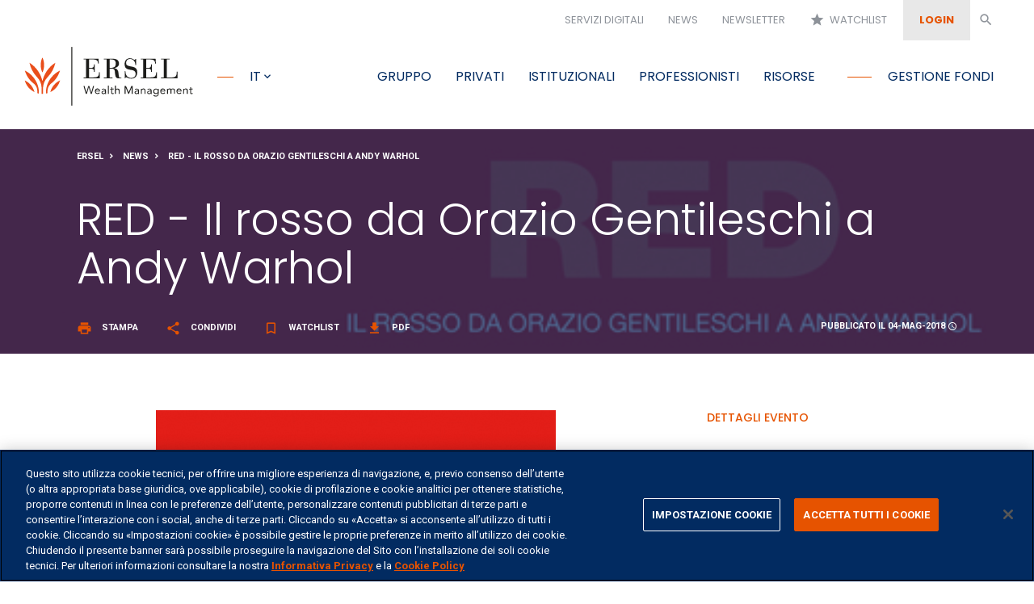

--- FILE ---
content_type: text/html;charset=UTF-8
request_url: https://www.ersel.it/articolo/red---il-rosso-da-orazio-gentileschi-a-andy-warhol
body_size: 14449
content:
<!DOCTYPE html>
<html lang="it" prefix="og: http://ogp.me/ns#">
    <head>
    
        <!-- Pulizia dell'url nel caso di link della newsletter -->
    
    
        <!-- Pulizia dell'url nel caso di link della newsletter -->
    
    
    
    
    
    

<!--script>
    (function(w,d,s,l,i){w[l]=w[l]||[];w[l].push({'gtm.start':new Date().getTime(),event:'gtm.js'});var f=d.getElementsByTagName(s)[0],j=d.createElement(s),dl=l!='dataLayer'?'&l='+l:'';j.async=true;j.src='https://www.googletagmanager.com/gtm.js?id='+i+dl;f.parentNode.insertBefore(j,f);})(window,document,'script','dataLayer','GTM-MQ52XLG');
</script-->
<!-- Global site tag (gtag.js) - Google Analytics -->
<!--script async src="https://www.googletagmanager.com/gtag/js?id=UA-408729-4"></script>
<script>
  window.dataLayer = window.dataLayer || [];
  function gtag(){dataLayer.push(arguments);}
  gtag('js', new Date());
  gtag('config', 'UA-408729-4');
</script-->

<!-- Google Tag Manager -->
<script>(function(w,d,s,l,i){w[l]=w[l]||[];w[l].push({'gtm.start':
new Date().getTime(),event:'gtm.js'});var f=d.getElementsByTagName(s)[0],
j=d.createElement(s),dl=l!='dataLayer'?'&l='+l:'';j.async=true;j.src=
'https://www.googletagmanager.com/gtm.js?id='+i+dl;f.parentNode.insertBefore(j,f);
})(window,document,'script','dataLayer','GTM-MQ52XLG');</script>
<!-- End Google Tag Manager -->


<!-- Invisible reCAPTCHA -->
<script src="https://www.google.com/recaptcha/api.js" async defer></script>

<meta http-equiv="X-UA-Compatible" content="IE=edge" />
<meta charset="utf-8">
<meta name="viewport" content="width=device-width, initial-scale=1, shrink-to-fit=no">

	<link rel="stylesheet" type="text/css" href="/.resources/Ersel/webresources/css/ekko-lightbox~2024-10-29-14-05-21-408~cache.css" media="all" />
	<link rel="stylesheet" type="text/css" href="/.resources/Ersel/webresources/css/style.min~2025-12-10-16-31-42-823~cache.css" media="all" />
	<link rel="stylesheet" type="text/css" href="/.resources/Ersel/webresources/css/all.min~2024-10-29-14-06-38-426~cache.css" media="all" />
	<link rel="stylesheet" type="text/css" href="/.resources/Ersel/webresources/css/v4-shims.min~2024-10-29-14-06-45-011~cache.css" media="all" />
	<link rel="stylesheet" type="text/css" href="/.resources/Ersel/webresources/css/jquery.simplePagination.bootstrap~2024-10-29-14-06-56-409~cache.css" media="all" />


<link rel="icon" type="image/x-icon" href="/dam/_assets/images/Icone/favicon.ico" />
<meta name="theme-color" content="#022B61">
<title>RED - Il rosso da Orazio Gentileschi a Andy Warhol | Ersel</title>
<meta name="description" content="Si &egrave; tenuta dal 4 al 31 maggio 2018, presso lo spazio espositivo Ersel di Torino in Piazza Solferino 11, la mostra dal titolo &quot;RED - Il rosso da Orazio Gentileschi a Andy Warhol&quot; realizzata in collaborazione con Robilant+Voena."/>
<link rel="canonical" href="/articolo/red---il-rosso-da-orazio-gentileschi-a-andy-warhol" />

    <link rel="alternate" href="/articolo/red---il-rosso-da-orazio-gentileschi-a-andy-warhol" hreflang="it" />

<meta name="keywords" content="">

<meta property="og:title" content="RED - Il rosso da Orazio Gentileschi a Andy Warhol | Ersel" />
<meta property="og:locale" content="it_IT" />
<meta property="og:url" content="/articolo/red---il-rosso-da-orazio-gentileschi-a-andy-warhol">
<meta property="og:site_name" content="Ersel" />

<!-- Eugenio qui va inserito anche un condizionale che oltre a verificare che non sia la home verifichi che non sia lapagina web tv -->
<meta property="article:publisher" content="https://www.ersel.it">
<meta property="article:published_time" content="2018-09-14T10:44:56.467+02:00">

<!-- 
Eugenio questi vanno inseriti in caso di pagina Web Tv 

<meta property="video:actor" content="Nome di chi ha registrato il video" />
<meta property="og:type" content="video.other" />
<meta property="video:release_date" content="data di rilascio”>
-->

<script type="application/ld+json">
    [
    	{
    		"@context":"http://schema.org/",
    		"@type": "WPHeader",
    		"url": "/articolo/red---il-rosso-da-orazio-gentileschi-a-andy-warhol",
    		"headline": "RED - Il rosso da Orazio Gentileschi a Andy Warhol | Ersel",
    		"description": "<p>Si &egrave; tenuta dal 4 al 31 maggio 2018, presso lo spazio espositivo Ersel di Torino in Piazza Solferino 11, la mostra dal titolo &quot;RED - Il rosso da Orazio Gentileschi a Andy Warhol&quot; realizzata in collaborazione con Robilant+Voena."
    	}
    ]
</script>

<script type="application/ld+json">
    {
      "@context": "http://schema.org",
      "@type": "Organization",
      "name": "Ersel",
      "url": "https://www.ersel.it",
      "sameAs": [
        "https://www.youtube.com/user/Ersel1936",
        "https://www.linkedin.com/company/ersel",
        "https://twitter.com/GruppoErsel",
        "https://it.wikipedia.org/wiki/Ersel",
        "https://www.instagram.com/ersel1936/"
      ]
    }
</script>

<script type="application/ld+json">
    {
     "@context": "http://schema.org/",
     "@type": "WebPage",
     "name": "RED - Il rosso da Orazio Gentileschi a Andy Warhol | Ersel",
     "speakable":
     {
      "@type": "SpeakableSpecification",
      
        "xpath": [
          "/html/head/title",
          "/html/head/meta[@name='description']/@content"
        ]
      },
     "url":"/articolo/red---il-rosso-da-orazio-gentileschi-a-andy-warhol"
    }
 </script>    </head>
    <body>
        <!--noscript>
            <iframe src="https://www.googletagmanager.com/ns.html?id=GTM-MQ52XLG" height="0" width="0" style="display:none;visibility:hidden"></iframe>
        </noscript-->
        
        <!-- Google Tag Manager (noscript) -->
        <noscript><iframe src="https://www.googletagmanager.com/ns.html?id=GTM-MQ52XLG"
        height="0" width="0" style="display:none;visibility:hidden"></iframe></noscript>
        <!-- End Google Tag Manager (noscript) -->
        
        <input type="hidden" id="isEditMode" value="false">
        <div id="pageLoader" style="display:none; position: fixed; left: 0; top: 0; z-index: 2000; width: 100%; height: 100%; overflow: visible; opacity: 0.8; background: #333 url('/dam/_assets/images/Altro/spinner.svg') no-repeat center center;"></div>
<!-- Nuovo link area riservata a partire dal 13/12/2022 -->

<!-- AGGIORNAMENTO PRIVACY POLICY -->

<!-- redirect alla "home" delle pag non presenti in lingua inglese -->
<!-- redirect alla "home" delle pag non presenti in lingua italiana -->


<!-- Creazione link per cambio lingua -->
    
    <!-- AGGIORNAMENTO PRIVACY POLICY: Link informativa privacy modale PRIVACY CONTATTI -->
    
    
    <!-- PARTE NUOVA PER URL SERVIZI IN INGLESE -->
    
    
    <!-- PARTE NUOVA PER URL SERVIZI IN INGLESE -->
    


<!-- VIDEO IN EVIDENZA PER SOTTOMENU RISORSE -->

<!-- RICERCA -->
<input type="hidden" id="searchUrl" value="/ricerca">
<div role="search">
    <div id="searchWindow" class="search-window">
        <div class="search-window-content">
            <div>
                <input id="searchField" name="string" type="text" placeholder="Cerca nel sito">
            </div>      
            <input id="searchButton" type="submit" class="btn full" value="Cerca" onClick="cerca()" onkeyup="cerca()" />    
        </div>
        <a id="searchClose" class="close-search"><i class="material-icons white">close</i></a>
    </div>
</div>
<!--form action="/ricerca" role="search">
    <div id="searchWindow" class="search-window">
        <div class="search-window-content">
            <div>
                <input id="searchField" name="string" type="text" placeholder="Cerca nel sito">
            </div>      
            <input id="searchButton" type="submit" class="btn full" value="Cerca" />    
        </div>
        <a id="searchClose" class="close-search"><i class="material-icons white">close</i></a>
    </div>
</form-->

<div class="navbar-main visually-hidden" id="main-accessibility">
	<div class="accessibility_menu" id="menu-accessibility">
		<div class="accessibility_intro text-uppercase gr-blu-1 tilte">Passa a</div>
		<ul class="nav">
			<li class="nav-item linkWithFocus">
				<a class="nav-link accessibility_desktop" href="#main-menu-desktop" aria-label="Passa a menu principale">menu</a>
				<a class="nav-link accessibility_mobile" href="#menuMobileOpen" aria-label="Passa a menu principale">menu</a>
			</li>
			<li class="nav-item linkWithFocus">
				<a class="nav-link" href="https://www.ersel-spazioclienti.it/apps/pib2/03258brand0" aria-label="Passa a login">login</a>
			</li>
			<li class="nav-item linkWithFocus">
				<a class="nav-link" href="#main-content" aria-label="Passa a contenuto principale">contenuto principale</a>
			</li>
			<li class="nav-item linkWithFocus">
				<a class="nav-link" href="#footer" aria-label="Passa a pie di pagina">pi&egrave; di pagina</a>
			</li>
		</ul>
	</div>
</div>
	
<nav class="navbar navbar-top  navbar-expand-sm d-none d-xl-block" id="navbar-top">
<div class="collapse navbar-collapse">
    <ul class="nav navbar-nav ml-auto">
            <li class="nav-item active">
                <a class="nav-link" href="/servizi-digitali">Servizi digitali</a>
            </li>
            <li class="nav-item active">
                <a class="nav-link" href="/news">News</a>
            </li>
                <li class="nav-item">
                        <a class="nav-link" data-toggle="modal" href="#newsletterModal">Newsletter</a>
                </li>
            <li class="nav-item">
                <a class="nav-link" href="/watchlist"><i id="watchlistPageButton" class="material-icons">star</i>&nbsp;&nbsp;Watchlist</a>
            </li>
        <li class="nav-item">
                <a class="nav-link button" id="login" href=https://www.ersel-spazioclienti.it/apps/pib2/03258brand0><strong>Login</strong></a>
        </li>
        <li class="nav-item">
            <a class="nav-link search searchOpen" href="#"><i class="material-icons">search</i></a>
        </li>
    </ul>
</div></nav>
<div class="nav-spacer"></div>
<nav class="navbar navbar-main  navbar-expand-xl" id="navbar-main">
    <a class="navbar-brand" href="/">
        <img class="logo-dark w-auto" alt="Logo Ersel"  width="209" height="90"  src="/dam/_assets/images/Logo-Ersel/logo.svg" onerror="this.src='/dam/_assets/images/Logo-Ersel/logo.png'; this.onerror=null;">
		<img class="logo-light w-auto" alt="Logo Ersel"  width="209" height="90"  src="/dam/_assets/images/Logo-Ersel/logo-w.svg" onerror="this.src='/dam/_assets/images/Logo-Ersel/logo-w.png'; this.onerror=null;">
    </a>
    <ul class="nav navbar-nav mr-auto d-none d-xl-block">
        <li class="nav-item dropdown linkWithFocus">
            <a class="nav-link focus focus-narrow dropdown-toggle lang-selector text-uppercase" href="#" id="langSelector" data-toggle="dropdown">it</a>
            <div class="dropdown-menu">
                <a class="dropdown-item disabled" id="langSelectorITA" href="javascript:void(0);">Italiano</a>
                <a class="dropdown-item " id="langSelectorENG" href="/en">English</a>
            </div>
        </li>
    </ul>
    <ul class="nav navbar-nav ml-auto d-block d-xl-none mr-2">
        <!--<li class="nav-item">
            <a class="nav-link searchOpen" href="#"><i class="search-icon material-icons orange-important">search</i></a>
        </li>-->
        <li class="nav-item">
                <a class="nav-link lockOpen" href=https://www.ersel-spazioclienti.it/apps/pib2/03258brand0><i class="search-icon material-icons orange-important">lock</i></a>
        </li>
    </ul>
    <button id="menuMobileOpen" class="navbar-toggler" type="button">
        <i class="material-icons">menu</i>
    </button>
    <div class="collapse navbar-collapse" id="menu-main">
        <ul class="nav navbar-nav ml-auto" id="main-menu-desktop">
            <li class="nav-item dropdown active linkWithFocus">
                <a 
                    class="nav-link mega-menu-toggle" 
                    data-target="gruppoErselDropdown" 
                    href="#">Gruppo</a>
            </li>
                <li class="nav-item linkWithFocus">
                    <a class="nav-link" href="/privati">Privati</a>
                </li>
                <li class="nav-item linkWithFocus">
                    <a class="nav-link" href="/istituzionali">Istituzionali</a>
                </li>
                <li class="nav-item linkWithFocus">
                    <a class="nav-link" href="/professionisti">Professionisti</a>
                </li>
                <li class="nav-item linkWithFocus">
                    <a class="nav-link mega-menu-toggle" 
                        data-target="risorseDropdown"  
                        href="#">Risorse</a>
                </li>
            <li class="nav-item linkWithFocus">
                <a class="nav-link focus" href="/fondi">Gestione fondi</a>
            </li>
        </ul>
    </div>
</nav>

<div id="mobileMainMenu" class="mobile-main-menu d-block d-xl-none">
    <div class="container-fluid">
        <div class="row">
            <div class="col">      
                <nav class="navbar navbar-main navbar-expand-xl" id="navbar-main">
                    <a class="navbar-brand" href="/">
                        <img class="w-auto" alt="Logo Ersel"  width="209" height="90"  src="/dam/_assets/images/Logo-Ersel/logo-w.svg" onerror="this.src='/dam/_assets/images/Logo-Ersel/logo-w.png'; this.onerror=null;">
                    </a>
                    <div>
                        <a id="searchMobile" class="searchOpen navbar-searcher">
                            <i class="material-icons">search</i>
                        </a>
                        <button id="menuMobileClose" class="navbar-toggler" type="button">
                            <i class="material-icons">close</i>
                        </button>
                    </div>
                </nav>
                <ul class="mobile-nav">
                        <li class="border-0">
                            <a class="btn squared white-important d-block" href="https://www.ersel-spazioclienti.it/pib/sso/?abi=03258&brand=0">Login</a>
                        </li>
                        <li>
                            <a href="/servizi-digitali">Servizi digitali</a>
                        </li>
                    <li class="dropdown">
                        <a class="collapsed" data-toggle="collapse" href="#gruppoErselMobileDropdown">Gruppo</a>
                        <ul id="gruppoErselMobileDropdown" class="collapse multi-collapse">
                                <li>
                                    <a href="/gruppo-ersel/ersel-e-la-sua-mission">Ersel in breve</a>
                                </li>
                                <li>
                                    <a href="/gruppo-ersel/storia">Storia</a>
                                </li>
                                <li>
                                    <a href="/gruppo-ersel/societa">Società del Gruppo</a>
                                </li>
                                <li>
                                    <a href="/gruppo-ersel/numeri-del-gruppo">Numeri del gruppo</a>
                                </li>
                                <li>
                                    <a href="/gruppo-ersel/responsabilita-sociale">Le fondazioni </a>
                                </li>
                        		<li>
                        			<a href="/gruppo-ersel/sostenibilita">Sostenibilità</a>
                        		</li>
                        		
                        </ul>
                    </li>
                    <li>
                        <a href="/privati">Privati</a>
                    </li>
                    <li>
                        <a href="/istituzionali">Istituzionali</a>
                    </li>
                    <li>
                        <a href="/professionisti">Professionisti</a>
                    </li>
                        <li class="dropdown">
                            <a class="collapsed" data-toggle="collapse" href="#risorseMobileDropdown">Risorse</a>
                            <ul id="risorseMobileDropdown" class="collapse multi-collapse">
                                    <li>
                                        <a href="/risorse/web-tv">Web Tv</a>
                                    </li>
                                    <li>
                                        <a href="/risorse/podcast">Podcast</a>
                                    </li>
                                    <li>
                                        <a href="/risorse/analisi-gestori">Analisi dei gestori</a>
                                    </li>
                                    <li>
                                        <a href="/risorse/scenario-macroeconomico">Scenario macroeconomico</a>
                                    </li>
                                    <li>
                                        <a href="/risorse/documenti-mifid-2">Documenti Mifid</a>
                                    </li>
                                    <li>
                                        <a href="/risorse/documenti-policy">Documenti informativi e policy</a>
                                    </li>
                                    <li>
                                        <a href="/risorse/bilanci-statuto">Bilanci e statuto</a>
                                    </li>
                            </ul>
                        </li>
                    <li>
                        <a href="/fondi">Gestione fondi</a>
                    </li>
                        <li>
                            <a href="/news">News</a>
                        </li>  
                            <li>
                                    <a data-toggle="modal" href="#newsletterModal">Newsletter</a>
                            </li>
                        <li>
                            <a href="/watchlist">Watchlist</a>
                        </li> 
                    <li>
                        <a class="disabled" href="/">Italiano</a>
                    </li>
                    <li>
                        <a class="" href="/en">English</a>
                    </li>
                </ul>
            </div>
        </div>
    </div>
</div>

<div id="gruppoErselDropdown" class="mega-menu light-grey-bg">
    <div class="container-fluid">
        <div class="row">
            <div class="col callout d-flex align-items-center justify-content-center">
                <div class="callout-inner">
                    <div class="from"><span class="small">dal</span> 1936</div>
                    Wealth Management
                </div>
            </div>
            <div class="col inner-menu">
                <div class="row">
                        <div class="col col-12">
                            <a class="nav-link" href="/gruppo-ersel/ersel-e-la-sua-mission">Ersel in breve</a>
                        </div>
                        <div class="col col-12m">
                            <a class="nav-link" href="/gruppo-ersel/storia">Storia</a>
                        </div>
                        <div class="col col-12">
                            <a class="nav-link" href="/gruppo-ersel/societa">Società del Gruppo</a>
                        </div>
                </div>
            </div>
            <div class="col inner-menu">
                <div class="row">
                        <div class="col col-12">
                            <a class="nav-link" href="/gruppo-ersel/numeri-del-gruppo">Numeri del gruppo</a>
                        </div>
                        <div class="col col-12">
                            <a class="nav-link" href="/gruppo-ersel/responsabilita-sociale">Le fondazioni </a>
                        </div>
                    						
                        <div class="col col-12">
                            <a class="nav-link" href="/gruppo-ersel/sostenibilita">Sostenibilità</a>
                        </div>
                </div>
            </div>
        </div>
    </div>
</div>
<div id="risorseDropdown" class="mega-menu light-grey-bg">
    <div class="container-fluid">
        <div class="row">
            <div data-bgimage="https://img.youtube.com/vi/OmRYaian-5U/hqdefault.jpg" 
                class="col video video-link lazy-bgimage"><a href="/risorse/web-tv"></a></div>
            <div class="col inner-menu">
                <div class="row">
                        <div class="col col-12">
                            <a class="nav-link" href="/risorse/web-tv">Web Tv</a>
                        </div>
                        <div class="col col-12">
                            <a class="nav-link" href="/risorse/podcast">Podcast</a>
                        </div>
                        <div class="col col-12">
                            <a class="nav-link" href="/risorse/analisi-gestori">Analisi dei gestori</a>
                        </div>
                        <div class="col col-12">
                            <a class="nav-link" href="/risorse/scenario-macroeconomico">Scenario macroeconomico</a>
                        </div>
                </div>
            </div>
            <div class="col inner-menu">
                <div class="row">
                        <div class="col col-12m">
                            <a class="nav-link" href="/risorse/bilanci-statuto">Bilanci e statuto</a>
                        </div>
                        <div class="col col-12">
                            <a class="nav-link" href="/risorse/documenti-mifid-2">Documenti Mifid</a>
                        </div>
                        <div class="col col-12">
                            <a class="nav-link" href="/risorse/documenti-policy">Documenti informativi e policy</a>
                        </div>
                </div>
            </div>
        </div>
    </div>
</div>

<a class="btn circle float full d-block d-xl-none" href="#" data-target="#shareModal" data-toggle="modal"><i class="material-icons">share</i></a>

<!-- Banner Cookie Profilazione -->
<!--
<div id="bannerCookieProfilazioneReminder" class="alert alert-dismissible alert-cookie-banner show white blue-bg small-font position-fixed fixed-bottom m-0" role="cookie-banner" style="display:none">
    <p>Questo sito utilizza cookie tecnici e analitici per il corretto funzionamento del sito. Se vuoi saperne di pi&ugrave;&nbsp;<a href="/pagine-legali/cookie">clicca qui</a>&nbsp;altrimenti continua la navigazione.</p>

    <button type="button" class="close" data-dismiss="alert" aria-label="Close" onClick="closeBannerCookieProfilazione(false)">
        <i class="material-icons orange">close</i>
    </button>
</div>
<div  id="bannerCookieProfilazioneChoice" class="alert alert-dismissible alert-cookie-banner show white blue-bg small-font position-fixed fixed-bottom m-0" role="cookie-banner" style="display:none">
    <p>Questo sito <strong>utilizza cookie di profilazione</strong>, eventualmente anche di terze parti, per inviarti pubblicit&agrave; in linea con le tue preferenze. Se vuoi saperne di pi&ugrave; <a href="/pagine-legali/cookie">clicca qui</a>. Se vuoi negare il consenso chiudi il banner premendo sulla X. Cliccando sul pulsante Acconsento esprimi il consenso all&#39;utilizzo dei cookie.</p>

    <div class="row pt-1 text-center">
        <div class="col">
            <a href="/pagine-legali/cookie" class="btn white d-block d-md-inline-block">Modifica impostazioni cookie</a>&nbsp;&nbsp;&nbsp;&nbsp;
            <a onClick="acconsentiProfilazione()" class="btn full d-block d-md-inline-block">Acconsento</a>
        </div>
    </div>
    <button type="button" class="close" data-dismiss="alert" aria-label="Close" onClick="closeBannerCookieProfilazione(true)">
        <i class="material-icons orange">close</i>
    </button>
</div> -->

<!-- Login -->
<div class="modal fade" id="loginModal" tabindex="-1" role="dialog">
    <div class="modal-dialog" role="document">
        <div class="modal-content">
            <input type="hidden" id="contextPath" value="">
            <input type="hidden" id="suffissoLingua" value="">
            <div class="modal-header">
                <div class="big-title blue pt-4">Accedi a Spazio Clienti</div>
                <button type="button" class="close" data-dismiss="modal">
                    <i class="material-icons orange">close</i>
                </button>
            </div>
            <div id="loginModalError" style="display:none">
                <div class="red pt-2 px-3">Attenzione! I codici inseriti non sono corretti.</div>
            </div>
            <div class="modal-body">
                <div id="loginForm">
                    <input type="hidden" name="isPostFusione" id="isPostFusione" value="false">
                    <div class="form-group row">
                        <div class="col-sm-3">
                            <label for="loginUsername">Username</label>
                        </div>
                        <div class="col-sm-9">
                            <input type="text" name="loginUsername" class="form-control" id="id_loginUsername">
                        </div>
                    </div>
                    <div class="form-group row">
                        <div class="col-sm-3">
                            <label for="loginPassword">Password</label>
                        </div>
                        <div class="col-sm-9">
                            <input type="password" name="loginPassword" class="form-control" id="id_loginPassword">
                        </div>
                    </div>
                    <div class="row">
                        <div class="col">
                            <div class="py-2">
                                    Prendere visione dell'<a class="orange" href="/pagine-legali/privacy/informativa-per-i-clienti" target="_blank">informativa clienti</a>.
                            </div>
                        </div>
                    </div>
                    <div class="row">
                        <div class="col text-center">
                            <!--button type="submit" class="btn full">Accedi</button-->
                            <button class="btn full" onClick="submitLogin()">Accedi</button>
                        </div>
                    </div> 
                        <div class="row">
                            <div class="col">
                                <div class="small-font pt-2">
                                    <p>Username e password sono strattamente personali e riservati. <strong>In caso di smarrimento &egrave; consigliabile telefonare alla segreteria clienti al numero <a href="tel:0115520111">011.5520.111</a>.</strong></p>

<p>Se si desidera modificare la password &egrave; possibile seguire l&#39;apposita procedura descritta nella sezione Profilo Personale dell&#39;area riservata del sito.</p>

<p>&nbsp;</p>

                                </div>
                            </div>
                        </div>
                </div>
            </div>
        </div>
    </div>
</div>

<!-- Login documentale -->
<div class="modal fade" id="loginModal_Documenti" tabindex="-1" role="dialog">
    <div class="modal-dialog" role="document">
        <div class="modal-content">
            <input type="hidden" id="contextPath" value="">
            <input type="hidden" id="suffissoLingua" value="">
            <div class="modal-header">
                <div class="big-title blue pt-4">Documenti Personali</div>
                <button type="button" class="close" data-dismiss="modal">
                    <i class="material-icons orange">close</i>
                </button>
            </div>
            <div id="loginModalError_documenti" style="display:none">
                <div class="red pt-2 px-3">Attenzione! I codici inseriti non sono corretti.</div>
            </div>
            <div class="modal-body">
                <div class="row">
                    <div class="col">
                        <div class="py-2">
                                Accedendo alla sezione Documenti Personali potrà consultare i documenti relativi ai suoi conti precedenti il 01/01/2022</a>.
                        </div>
                    </div>
                </div>
                <div id="loginForm_documenti">
                    <input type="hidden" name="isPostFusione" id="isPostFusione_documenti" value="true">
                    <div class="form-group row">
                        <div class="col-sm-3">
                            <label for="loginUsername">Username</label>
                        </div>
                        <div class="col-sm-9">
                            <input type="text" name="loginUsername" class="form-control" id="id_loginUsername_documenti">
                        </div>
                    </div>
                    <div class="form-group row">
                        <div class="col-sm-3">
                            <label for="loginPassword">Password</label>
                        </div>
                        <div class="col-sm-9">
                            <input type="password" name="loginPassword" class="form-control" id="id_loginPassword_documenti">
                        </div>
                    </div>
                    <div class="row">
                        <div class="col">
                            <div class="py-2">
                                    Prendere visione dell'<a class="orange" href="/pagine-legali/privacy/informativa-per-i-clienti" target="_blank">informativa clienti</a>.
                            </div>
                        </div>
                    </div>
                    <div class="row">
                        <div class="col text-center">
                            <!--button type="submit" class="btn full">Accedi</button-->
                            <button class="btn full" onClick="submitLogin_documenti()">Accedi</button>
                        </div>
                    </div>
                </div>
            </div>
        </div>
    </div>
</div>

<!-- Fondi -->

<!-- Share modal -->
<!-- Condivido l'intera url attuale, perciò la parte precedente non dovrebbe servire -->
<div class="modal fade" id="shareModal" tabindex="-1" role="dialog">
    <div class="modal-dialog" role="document">
        <div class="modal-content">
            <div class="modal-header">
                <div class="big-title blue pt-4">Condividi</div>
                <button type="button" class="close" data-dismiss="modal">
                    <i class="material-icons orange">close</i>
                </button>
            </div>
            <div class="modal-body">
                <div class="">
                    <div class="row">
                        <!-- Sharingbutton Facebook -->
                        <div class="col-3 col-sm-none"></div>
                        <div class="col-12 col-sm-6">
                            <a class="resp-sharing-button__link w-100" href="https://facebook.com/sharer/sharer.php?u=http%3A%2F%2Fwww.ersel.it%2Farticolo%2Fred---il-rosso-da-orazio-gentileschi-a-andy-warhol" target="_blank" aria-label="Condividi su Facebook">
                                <div class="resp-sharing-button resp-sharing-button--facebook resp-sharing-button--large">
                                    <div aria-hidden="true" class="resp-sharing-button__icon resp-sharing-button__icon--solidcircle">
                                        <svg xmlns="http://www.w3.org/2000/svg" viewBox="0 0 24 24">
                                            <path d="M12 0C5.38 0 0 5.38 0 12s5.38 12 12 12 12-5.38 12-12S18.62 0 12 0zm3.6 11.5h-2.1v7h-3v-7h-2v-2h2V8.34c0-1.1.35-2.82 2.65-2.82h2.35v2.3h-1.4c-.25 0-.6.13-.6.66V9.5h2.34l-.24 2z"/>
                                        </svg>
                                    </div>
                                    Condividi su Facebook
                                </div>
                            </a>                    
                        </div>
                        <div class="col-3 col-sm-none"></div>
                        <!-- Sharingbutton Twitter -->
                        <div class="col-3 col-sm-none"></div>
                        <div class="col-12 col-sm-6">
                            <a class="resp-sharing-button__link w-100" href="https://twitter.com/intent/tweet/?text=Articolo&amp;url=http://www.ersel.it/articolo/red---il-rosso-da-orazio-gentileschi-a-andy-warhol" target="_blank" aria-label="Condividi su Twitter">
                                <div class="resp-sharing-button resp-sharing-button--twitter resp-sharing-button--large">
                                    <div aria-hidden="true" class="resp-sharing-button__icon resp-sharing-button__icon--solidcircle">
                                        <!--svg xmlns="http://www.w3.org/2000/svg" viewBox="0 0 24 24">
                                            <path d="M12 0C5.38 0 0 5.38 0 12s5.38 12 12 12 12-5.38 12-12S18.62 0 12 0zm5.26 9.38v.34c0 3.48-2.64 7.5-7.48 7.5-1.48 0-2.87-.44-4.03-1.2 1.37.17 2.77-.2 3.9-1.08-1.16-.02-2.13-.78-2.46-1.83.38.1.8.07 1.17-.03-1.2-.24-2.1-1.3-2.1-2.58v-.05c.35.2.75.32 1.18.33-.7-.47-1.17-1.28-1.17-2.2 0-.47.13-.92.36-1.3C7.94 8.85 9.88 9.9 12.06 10c-.04-.2-.06-.4-.06-.6 0-1.46 1.18-2.63 2.63-2.63.76 0 1.44.3 1.92.82.6-.12 1.95-.27 1.95-.27-.35.53-.72 1.66-1.24 2.04z"/>
                                        </svg-->
                                        <!-- New Logo Twitter -->
                                        <svg fill="#DC7633" xmlns="http://www.w3.org/2000/svg" xmlns:xlink="http://www.w3.org/1999/xlink" width="200"
										  zoomAndPan="magnify" viewBox="0 0 375 374.9999" height="200" preserveAspectRatio="xMidYMid meet" version="1.0">
										  <defs>
											<path d="M 7.09375 7.09375 L 367.84375 7.09375 L 367.84375 367.84375 L 7.09375 367.84375 Z M 7.09375 7.09375 "
											  fill="#ffffff"></path>
										  </defs>
										  <g>
											<path
											  d="M 187.46875 7.09375 C 87.851562 7.09375 7.09375 87.851562 7.09375 187.46875 C 7.09375 287.085938 87.851562 367.84375 187.46875 367.84375 C 287.085938 367.84375 367.84375 287.085938 367.84375 187.46875 C 367.84375 87.851562 287.085938 7.09375 187.46875 7.09375 "
											  fill-opacity="1" fill-rule="nonzero" fill="#ffffff"></path>
										  </g>
										  <g transform="translate(85, 75)"> <svg xmlns="http://www.w3.org/2000/svg" viewBox="0 0 24 24" version="1.1"
											  height="215" width="215">
											  <path
												d="M18.244 2.25h3.308l-7.227 8.26 8.502 11.24H16.17l-5.214-6.817L4.99 21.75H1.68l7.73-8.835L1.254 2.25H8.08l4.713 6.231zm-1.161 17.52h1.833L7.084 4.126H5.117z"
												fill="#55acee"></path>
											</svg> </g>
										</svg>
                                    </div>
                                    Condividi su Twitter
                                </div>
                            </a>                   
                        </div>
                        <div class="col-3 col-sm-none"></div>
                        <!-- Sharingbutton Google+ -->
                        <!-- Sharingbutton LinkedIn -->
                        <div class="col-3 col-sm-none"></div>
                        <div class="col-12 col-sm-6">
                            <a class="resp-sharing-button__link w-100" href="https://www.linkedin.com/shareArticle?mini=true&amp;url=http://www.ersel.it/articolo/red---il-rosso-da-orazio-gentileschi-a-andy-warhol&amp;title=Articolo&amp;summary=Articolo&amp;source=http://www.ersel.it/articolo/red---il-rosso-da-orazio-gentileschi-a-andy-warhol" target="_blank" aria-label="Condividi su LinkedIn">
                                <div class="resp-sharing-button resp-sharing-button--linkedin resp-sharing-button--large">
                                    <div aria-hidden="true" class="resp-sharing-button__icon resp-sharing-button__icon--solidcircle">
                                        <svg version="1.1" x="0px" y="0px" width="24px" height="24px" viewBox="0 0 24 24" enable-background="new 0 0 24 24" xml:space="preserve">
                                            <path d="M12,0C5.383,0,0,5.383,0,12s5.383,12,12,12s12-5.383,12-12S18.617,0,12,0z M9.5,16.5h-2v-7h2V16.5z M8.5,7.5 c-0.553,0-1-0.448-1-1c0-0.552,0.447-1,1-1s1,0.448,1,1C9.5,7.052,9.053,7.5,8.5,7.5z M18.5,16.5h-3V13c0-0.277-0.225-0.5-0.5-0.5 c-0.276,0-0.5,0.223-0.5,0.5v3.5h-3c0,0,0.031-6.478,0-7h3v0.835c0,0,0.457-0.753,1.707-0.753c1.55,0,2.293,1.12,2.293,3.296V16.5z" />
                                        </svg>
                                    </div>
                                    Condividi su LinkedIn
                                </div>
                            </a>                  
                        </div>
                        <div class="col-12 col-sm-6 d-block d-md-none">
                            <!-- Sharingbutton WhatsApp -->
                            <a class="resp-sharing-button__link w-100" href="https://wa.me/?text=http://www.ersel.it/articolo/red---il-rosso-da-orazio-gentileschi-a-andy-warhol" target="_blank" rel="noopener" aria-label="Share on WhatsApp">
                                <div class="resp-sharing-button resp-sharing-button--whatsapp resp-sharing-button--large">
                                    <div aria-hidden="true" class="resp-sharing-button__icon resp-sharing-button__icon--solid">
                                        <svg xmlns="http://www.w3.org/2000/svg" viewBox="0 0 24 24">
                                            <path d="M20.1 3.9C17.9 1.7 15 .5 12 .5 5.8.5.7 5.6.7 11.9c0 2 .5 3.9 1.5 5.6L.6 23.4l6-1.6c1.6.9 3.5 1.3 5.4 1.3 6.3 0 11.4-5.1 11.4-11.4-.1-2.8-1.2-5.7-3.3-7.8zM12 21.4c-1.7 0-3.3-.5-4.8-1.3l-.4-.2-3.5 1 1-3.4L4 17c-1-1.5-1.4-3.2-1.4-5.1 0-5.2 4.2-9.4 9.4-9.4 2.5 0 4.9 1 6.7 2.8 1.8 1.8 2.8 4.2 2.8 6.7-.1 5.2-4.3 9.4-9.5 9.4zm5.1-7.1c-.3-.1-1.7-.9-1.9-1-.3-.1-.5-.1-.7.1-.2.3-.8 1-.9 1.1-.2.2-.3.2-.6.1s-1.2-.5-2.3-1.4c-.9-.8-1.4-1.7-1.6-2-.2-.3 0-.5.1-.6s.3-.3.4-.5c.2-.1.3-.3.4-.5.1-.2 0-.4 0-.5C10 9 9.3 7.6 9 7c-.1-.4-.4-.3-.5-.3h-.6s-.4.1-.7.3c-.3.3-1 1-1 2.4s1 2.8 1.1 3c.1.2 2 3.1 4.9 4.3.7.3 1.2.5 1.6.6.7.2 1.3.2 1.8.1.6-.1 1.7-.7 1.9-1.3.2-.7.2-1.2.2-1.3-.1-.3-.3-.4-.6-.5z"/>
                                        </svg>
                                    </div>
                                    Condividi su WhatsApp
                                </div>
                            </a>
                        </div>
                    </div>
                </div>               
            </div>
        </div>
    </div>
</div>

<!-- Newsletter modal -->

    <div class="modal fade" id="newsletterModal" tabindex="-1" role="dialog">
        <div class="modal-dialog" role="document">
            <div class="modal-content">
                <div class="modal-header">
                    <div class="big-title blue pt-4">Newsletter</div>
                    <button type="button" class="close" data-dismiss="modal">
                        <i class="material-icons orange">close</i>
                    </button>
                </div>
                        <div data-form-block-id="ef770f3a-e540-ed11-9db0-000d3a29402c"></div> <script src="https://mktdplp102cdn.azureedge.net/public/latest/js/form-loader.js?v=1.84.2007"></script> <div id="d9X_WFMuY8dxUzlqtOKbkDOVXb49dOgccv0uNG_LpwP0"></div><script src="https://mktdplp102cdn.azureedge.net/public/latest/js/ws-tracking.js?v=1.84.2007"></script><div class="d365-mkt-config" style="display:none" data-website-id="9X_WFMuY8dxUzlqtOKbkDOVXb49dOgccv0uNG_LpwP0" data-hostname="9f4acf7ad87148a08201179de68829ec.svc.dynamics.com"></div>
            </div>
        </div>
    </div>


<!-- AGGIORNAMENTO PRIVACY POLICY: Modale Privacy Contatti -->
<div class="modal fade" id="privacyContattiModal" tabindex="-1" role="dialog">
        <div class="modal-dialog" role="document">
            <div class="modal-content">
                <div class="modal-header">
                    <div class="big-title blue pt-4"></div>
                    <button type="button" class="close" data-dismiss="modal">
                        <i class="material-icons orange">close</i>
                    </button>
                </div>
                <div class="modal-body">
                    <h3>
                        <p style="text-align: center;">Prima di procedere è necessario leggere l'Informativa</p>
					</h3>
                    <form action="JavaScript:submitFormC()" id="privacyContattiForm">
                        <input type="hidden" name="operazione" id="operazioneC" value="subscribe">
                        <input type="hidden" name="nlIdPrivacyContatti" id="id_nlIdPrivacyContatti" value="3">
                        <input type="hidden" name="pcRedirectLink" id="id_pcRedirectLink" value="">
                        <div class="row">
                            <div class="col">
                                <div class="pt-2">
                                        <p>Per prendere visione dell'Informativa sul trattamento dei dati personali dei contatti fare <a href="/pagine-legali/privacy" target="_blank">clic qui.</a></p>
                                </div>
                                <div class="pt-2 pb-3">
                                    <div class="custom-control custom-checkbox">
                                        <input type="checkbox" name="nlPrivacyC" class="custom-control-input" id="id_nlPrivacyC"/>
                                        <label class="as-text privacy custom-control-label justify-content-start" for="id_nlPrivacyC" style="text-transform:none;">
                                                <p>Ho preso visione dell'informativa</p>
                                        </label>
                                    </div>
                                </div>
                            </div>
                        </div>
                        <div class="row">
                            <div class="col text-center">
                                <!--div class="d-block d-sm-inline-block pr-0 pr-sm-3">
                                    <a href="#" data-dismiss="modal" class="btn">Annulla</a>
                                </div-->
                                <div class="d-block d-sm-inline-block pt-2 pt-sm-0">
                                    <button type="submit" class="btn full">Procedi</button>
                                </div>
                            </div>
                        </div>
                    </form>
                </div>
            </div>
        </div>
    </div>		<div id="main-content"></div>

        <!-- Pulizia dell'url nel caso di link della newsletter -->


<input id="idServizioHidden" name="idServizioHidden" value="d64ae571-459b-4b0b-b6fa-e727cb90e1a7" type="hidden">

    <!-- HEADER -->
    <div class="banner w-background lazy-bgimage" data-bgimage="/dam/jcr:3b1b6c35-6897-4a60-b9fa-cb0854947553/ev018_red_ilrossodiorazio.webp">
        <div class="container">
            <div class="row">
                <div class="col">
<ul class="breadcrumb d-none d-sm-block">
                    <li><a href="/">Ersel</a></li>
                <li><a href="/news">News</a></li>
       <li><a href="javascript:void(0)">RED - Il rosso da Orazio Gentileschi a Andy Warhol</a></li>
</ul>

<script type="application/ld+json">
{
    "@context": "http://schema.org",
    "@type": "BreadcrumbList",
    "itemListElement": [
                {
                    "@type": "ListItem",
                    "position": 1,
                    "item": {
                        "@id": "/",
                        "name": "Ersel"
                    }
                },
                {
                    "@type": "ListItem",
                    "position": 2,
                    "item": {
                        "@id": "/news",
                        "name": "News"
                    }
                },
            {
                "@type": "ListItem",
                "position": 5,
                "item": {
                    "@id": "/home/news/articolo?title=red---il-rosso-da-orazio-gentileschi-a-andy-warhol&id=d64ae571-459b-4b0b-b6fa-e727cb90e1a7",
                    "name": "RED - Il rosso da Orazio Gentileschi a Andy Warhol"
                }
            }
    ]
}
</script>                    <h1 id="pageTitle" class="big-title pt-3 pt-sm-0">
                        RED - Il rosso da Orazio Gentileschi a Andy Warhol
                    </h1>
                </div>
            </div>
            <div class="row">
                <div class="col-12 col-sm-8">
        			<ul class="share">
        				<li class="d-none d-sm-inline-block"><a href="javascript:window.print()"><i class="material-icons">print</i>&nbsp;&nbsp;&nbsp;&nbsp;Stampa</a></li>
        				<li class="d-none d-sm-inline-block"><a href="#" data-target="#shareModal" data-toggle="modal"><i class="material-icons">share</i>&nbsp;&nbsp;&nbsp;&nbsp;Condividi</a></li>
        				<li><a id="watchlistButton" onClick="toggleWatchlist('d64ae571-459b-4b0b-b6fa-e727cb90e1a7', 'News')" style="cursor: pointer;"><i class="material-icons">bookmark_border</i>&nbsp;&nbsp;&nbsp;&nbsp;Watchlist</a></li>
        				<!--li><a onClick="$('input#submitPdfForm').trigger('click')" style="cursor: pointer;"><i class="material-icons">get_app</i>&nbsp;&nbsp;&nbsp;&nbsp;Pdf</a></li-->
        				<li class="d-none d-sm-inline-block"><a onClick="exportPdf()" style="cursor: pointer;"><i class="material-icons">get_app</i>&nbsp;&nbsp;&nbsp;&nbsp;Pdf</a></li>
                        <!-- Form per creazione pdf -->
                        <form name="pdfForm" method="POST" action="/servlet/GetPdf" target="_blank" style="display:none">
                        	<input id="pdfUuid" type="hidden" name="uuid" value="d64ae571-459b-4b0b-b6fa-e727cb90e1a7" />
                        	<input id="pdfWorkspace" type="hidden" name="workspace" value="news" />
                        	<input id="pdfLang" type="hidden" name="lang" value="it" />
                        	<!--input id="pdfTitle" type="hidden" name="title" value="" />
                        	<input id="pdfText" type="hidden" name="text" value="" />
                        	<input id="pdfHeaderInfo" type="hidden" name="headerInfo" value="" /-->
                        	<input id="submitPdfForm" type="submit" value="submit"/> 
                        </form>
        			</ul>
                </div>
                <div class="col-12 col-sm-4">
                    <div class="header-info pb-2 d-none d-lg-block px-3 text-sm-right">
                        Pubblicato il 04-mag-2018 <i class="material-icons">schedule</i>
                    </div>
                </div>
            </div>
        </div>
    </div>
    
    <!-- CORPO PAGINA -->
    <div class="container py-5">
        <div class="row">
            <div class="col-12 col-lg-8">
                
                <!-- ipad e iphone start -->
                    <div class="px-1 px-sm-3 d-block d-lg-none">
                        <div class="category pb-1">Dettagli evento</div>
                        <h2 class="title">dal 4 al 31 maggio 2018</h2> <!-- durata -->
                        <div class="meta pb-4">presso lo Spazio Espositivo Ersel in Piazza Solferino 11, Torino</div> <!-- luogo -->
                    </div>
                <!-- ipad e iphone end -->
                
                <!-- TESTO -->
                    <div id="pageImage" class="text-center"><img  width="495" height="283"  data-src="/dam/jcr:3b1b6c35-6897-4a60-b9fa-cb0854947553/ev018_red_ilrossodiorazio.webp" alt="RED - Il rosso da Orazio Gentileschi a Andy Warhol" class="img-fluid w-auto mb-3 lazyload"></div>
                <div id="pageText">
                    <div class="abstract w-decoration px-1 px-sm-3">
                        <p>Si &egrave; tenuta dal 4 al 31 maggio 2018, presso lo spazio espositivo Ersel di Torino in Piazza Solferino 11, la mostra dal titolo &quot;RED - Il rosso da Orazio Gentileschi a Andy Warhol&quot; realizzata in collaborazione con Robilant+Voena.</p>

                    </div>
                    <div class="px-1 px-sm-3 pb-3">
                        
                    </div>
                </div>
                <div class="row no-gutters lightbox">
                </div>
            </div>
            
            <!-- SIDEBAR -->
            <div class="col-12 col-lg-4">
                    <!--div class="px-1 px-lg-3 d-none d-lg-block"-->
                    <div class="px-1 d-none d-lg-block">
                        <div class="category pb-4">Dettagli evento</div>
                        <h2 class="title">dal 4 al 31 maggio 2018</h2> <!-- durata -->
                        <div class="meta pb-4">presso lo Spazio Espositivo Ersel in Piazza Solferino 11, Torino</div> <!-- luogo -->
                    </div>
                    <div class="category pb-4 px-1">
                        Contenuti correlati
                    </div>
                    <ul class="tags px-1">
                                            <li><a href="/tag/arte-contemporanea">arte contemporanea</a></li>
                                            <li><a href="/tag/arte-moderna">arte moderna</a></li>
                    </ul>
            </div>
        </div>
    </div>
    <div id="printingDiv" style='background-color: white;'></div>
    <div id="editor"></div>

    <!-- CONTENUTI CORRELATI TRAMITE TAG -->
    
    
    
        
        <!-- RECUPERO TUTTI I CONTENUTI DA TUTTI I WORKSPACES -->
        <!-- CREO UNA LISTA CON TUTTI I CONTENUTI ASSOCIANDOGLI IL RATING -->
        
        <!-- CREO ELENCO ORDINATO DI TUTTI I RATING -->
        
        <!-- CREO ELENCO ORDINATO DEI CONTENUTI DA VISUALIZZARE (MAX 6: 3 WEBTV + 3 NEWS/OUTLOOK NON PREMI) -->
        
        
        
    
                <div class="light-grey-bg pt-4 pb-3">
                    <div class="container">
                        <div class="row">
                            <div class="col">
                                <h2 class="pb-3 px-1 px-sm-3">Video correlati</h2>
                            </div>
                        </div>
                        <div class="row">
                        
                                <div class="col-12 col-lg-4 d-flex align-items-stretch">
                                    <div class="white-bg w-100 mb-3">
                                        <div 
                                            data-bgimage="https://img.youtube.com/vi/vtUFs2fA5rg/hqdefault.jpg" 
                                            class="video-link video-link-bigger lazy-bgimage"><a href="/risorse/web-tv/francesco-tabusso-nelle-collezioni-private-09-11-2023"></a>
                                        </div>
                                        <div class="card text-center">
                                            <div class="category py-1">
                                                <a href="/risorse/web-tv/francesco-tabusso-nelle-collezioni-private-09-11-2023">Eventi</a>
                                            </div>
                                            <h3 class="small-title">
                                                <a href="/risorse/web-tv/francesco-tabusso-nelle-collezioni-private-09-11-2023">Francesco Tabusso nelle collezioni private</a>
                                            </h3> 
                                            <div class="meta">
                                                09-nov-2023
                                            </div> 
                                        </div>
                                    </div>                   
                                </div>
                                <div class="col-12 col-lg-4 d-flex align-items-stretch">
                                    <div class="white-bg w-100 mb-3">
                                        <div 
                                            data-bgimage="https://img.youtube.com/vi/WNixj6PFvcI/hqdefault.jpg" 
                                            class="video-link video-link-bigger lazy-bgimage"><a href="/risorse/web-tv/kosmos-e-kaos---l-origine-e-la-meta-16-05-2023"></a>
                                        </div>
                                        <div class="card text-center">
                                            <div class="category py-1">
                                                <a href="/risorse/web-tv/kosmos-e-kaos---l-origine-e-la-meta-16-05-2023">Eventi</a>
                                            </div>
                                            <h3 class="small-title">
                                                <a href="/risorse/web-tv/kosmos-e-kaos---l-origine-e-la-meta-16-05-2023">KOSMOS e KAOS - L'origine è la meta</a>
                                            </h3> 
                                            <div class="meta">
                                                16-mag-2023
                                            </div> 
                                        </div>
                                    </div>                   
                                </div>
                                <div class="col-12 col-lg-4 d-flex align-items-stretch">
                                    <div class="white-bg w-100 mb-3">
                                        <div 
                                            data-bgimage="https://img.youtube.com/vi/7VzRs8BFQJI/hqdefault.jpg" 
                                            class="video-link video-link-bigger lazy-bgimage"><a href="/risorse/web-tv/gioberto-noro---il-senso-della-luce-03-05-2023"></a>
                                        </div>
                                        <div class="card text-center">
                                            <div class="category py-1">
                                                <a href="/risorse/web-tv/gioberto-noro---il-senso-della-luce-03-05-2023">Eventi</a>
                                            </div>
                                            <h3 class="small-title">
                                                <a href="/risorse/web-tv/gioberto-noro---il-senso-della-luce-03-05-2023">Gioberto Noro - Il senso della luce</a>
                                            </h3> 
                                            <div class="meta">
                                                03-mag-2023
                                            </div> 
                                        </div>
                                    </div>                   
                                </div>
                            
                        </div>
                    </div>
                </div>
            
            
                <div class="pt-4 pb-3">
                    <div class="container">
                        <div class="row">
                            <div class="col">
                                <h2 class="pb-3 px-1 px-sm-3">Articoli correlati</h2>
                            </div>
                        </div>
                        <div class="row">
                                    <div class="col-12 col-lg-4 d-flex align-items-stretch elevate">
                                        <div class="light-grey-bg card w-link mb-3">
											<a class="card-w-link-element accessible-card" href="/articolo/giorgio-vigna---nature-astrali">
                                            <h2 class="category pb-3 pb-sm-3">Evento</h2>
                                            <h1 class="title">Giorgio Vigna – Nature Astrali</h1>
                                            <div class="meta pb-2">13-ott-2025</div>
                                             <p>Dal 9 ottobre al 10 novembre 2025, nello spazio Ersel di Milano, sar&agrave; visionabile la mostra Nature Astrali, un viaggio emozionale e simbolico che si muove tra terra e cielo, corpo e cosmo.&nbsp;</p>

											</a>
                                        </div>
                                    </div>
                                    <div class="col-12 col-lg-4 d-flex align-items-stretch elevate">
                                        <div class="light-grey-bg card w-link mb-3">
											<a class="card-w-link-element accessible-card" href="/articolo/ersel-e-christie-s-a-milano-per-la-preview-di-avant-garde-s--including-thinking-italian">
                                            <h2 class="category pb-3 pb-sm-3">Evento</h2>
                                            <h1 class="title">Ersel e Christie's a Milano per la preview di Avant-Garde(s) including Thinking Italian</h1>
                                            <div class="meta pb-2">29-set-2025</div>
                                             <p>Il 1 ottobre 2025 Palazzo Clerici a Milano ospiter&agrave; con Ersel la preview delle aste di Christie&#39;s, Avant-Garde(s) including Thinking Italian, che si svolgeranno a Parigi il 23-24 ottobre 2025.</p>

											</a>
                                        </div>
                                    </div>
                                    <div class="col-12 col-lg-4 d-flex align-items-stretch elevate">
                                        <div class="light-grey-bg card w-link mb-3">
											<a class="card-w-link-element accessible-card" href="/articolo/christie-s-avant-garde-s--including-thinking-italian">
                                            <h2 class="category pb-3 pb-sm-3">Evento</h2>
                                            <h1 class="title">Christie's Avant-Garde(s) including Thinking Italian</h1>
                                            <div class="meta pb-2">17-set-2025</div>
                                             <p>Il 17 settembre 2025 lo Spazio Ersel di Torino in Piazza Solfrino 11 ha ospitato la tanto attesa preview delle aste di Christie&#39;s, Avant-Garde(s) including Thinking Italian, che si svolgeranno a Parigi il 23-24 ottobre 2025.</p>

											</a>
                                        </div>
                                    </div>
                        </div>
                    </div>
                </div>
        
        
        

<script type="application/ld+json">
    {
    	"@context":"http://schema.org/",
    	"@type":"Article",
    	"author":"",
    	"mainEntityOfPage":{
    		"@type":"WebPage",
    		"@id":"http://www.ersel.it/articolo/red---il-rosso-da-orazio-gentileschi-a-andy-warhol/articolo/red---il-rosso-da-orazio-gentileschi-a-andy-warhol"
    	},
    	"url":"http://www.ersel.it/articolo/red---il-rosso-da-orazio-gentileschi-a-andy-warhol/articolo/red---il-rosso-da-orazio-gentileschi-a-andy-warhol",
    	"headline":"RED - Il rosso da Orazio Gentileschi a Andy Warhol",
    	"datePublished":"2018-10-30T16:38:53.724+01:00",
    	"dateModified":"2021-12-14T14:24:31.828+01:00",
    	"publisher":{
    		"@type":"Organization",
    		"@id":"https://www.ersel.it",
    		"name":"Ersel",
    		"logo":{
    			"@type":"ImageObject",
    			"url":"http://www.ersel.it/articolo/red---il-rosso-da-orazio-gentileschi-a-andy-warhol/dam/_assets/images/Logo-Ersel/logo.png",
    			"width":209,
    			"height":90
    		}
    	},
    	"image":{
            "@type":"ImageObject",
			"url":"http://www.ersel.it/articolo/red---il-rosso-da-orazio-gentileschi-a-andy-warhol/dam/jcr:3b1b6c35-6897-4a60-b9fa-cb0854947553/ev018_red_ilrossodiorazio.webp",
			"width":495,
			"height":283
        } 
	}
</script>

<div class="footer-blue-dark-bg py-3 footer pre-footer" id="footer">
    <div class="container-fluid">
        <ul>
                        <li>
                            <a href="/pagine-legali/termini-e-condizioni" class="focus" >
                                Termini e condizioni
                            </a>
                        </li>
                        <li>
                            <a href="/pagine-legali/privacy" class="focus" >
                                Privacy
                            </a>
                        </li>
                        <li>
                            <a href="/pagine-legali/cookie" class="focus" >
                                Cookie
                            </a>
                        </li>
                        <li>
                            <a href="/pagine-legali/whistleblowing" class="focus" >
                                Whistleblowing
                            </a>
                        </li>
                        <li>
                            <a href="/pagine-legali/arbitro-ACF" class="focus" >
                                Arbitro ACF
                            </a>
                        </li>
                        <li>
                            <a href="/pagine-legali/reclami" class="focus" >
                                Reclami
                            </a>
                        </li>
                        <li>
                            <a href="/pagine-legali/Trasparenza-bancaria" class="focus" >
                                Trasparenza
                            </a>
                        </li>
                        <li>
                            <a href="/pagine-legali/sicurezza" class="focus" >
                                Sicurezza
                            </a>
                        </li>
                        <li>
                            <a href="/pagine-legali/PSD2" class="focus" >
                                PSD2
                            </a>
                        </li>
                        <li>
                            <a href="/pagine-legali/Dichiarazione-di-accessibilita" class="focus" >
                                Accessibilità
                            </a>
                        </li>
        </ul>          
    </div>
</div>
<div class="footer-blue-light-bg py-3 footer main-footer">
    <div class="container-fluid d-none d-xl-flex">
        <div class="row no-gutters w-100">
            <div class="col">
                <ul class="text-right">
                        <li>
                            <a href="/sedi" class="focus">
                                Sedi
                            </a>
                        </li>
                        <li>
                            <a href="/contatti" class="focus">
                                Contatti
                            </a>
                        </li>
                    <li>
                        <a href="/contatti-media" class="focus">
                            Contatti per i media
                        </a>
                    </li>
                </ul>
            </div>
            <div class="col-1">
                <ul class="text-center">
                    <li>
                        <a href="/">
                            <img class="lazyload"  width="31" height="32"  data-src="/dam/_assets/images/Logo-Ersel/logo-g.png" alt="Ersel">
                        </a>
                    </li>
                </ul>
            </div>
            <div class="col">
                <ul class="text-left">
                    <li>
                        <a href="/faq" class="focus">
                            Faq
                        </a>
                    </li>
                    <li>
                        <a href="/lavora-con-noi" class="focus">
                            Lavora con noi
                        </a>
                    </li>
                    <li class="focus">
                        <a href="http://www.youtube.com/user/Ersel1936" target="_blank" style="margin-right: 12px;" aria-label="Vai a YouTube"><i class="fa fa-youtube white as-title" aria-hidden="true"></i></a>
                        <a href="https://twitter.com/GruppoErsel" target="_blank" style="margin-left: 12px; margin-right: 12px;" aria-label="Vai a Twitter"><i class="fa-brands fa-x-twitter white as-title" aria-hidden="true"></i></a>
                        <a href="http://www.linkedin.com/company/ersel" target="_blank" style="margin-left: 12px; margin-right: 12px;" aria-label="Vai a LinkedIn"><i class="fa fa-linkedin white as-title" aria-hidden="true"></i></a>
                        <a href="https://www.instagram.com/ersel1936" target="_blank" style="margin-left: 12px; margin-right: 12px;" aria-label="Vai a Instagram"><i class="fa fa-instagram white as-title" aria-hidden="true"></i></a>
                        <a href="https://open.spotify.com/show/78H6dtLndQARY7Q1LiMI9V?si=DS20RWvRQ_eBxpxJXiC5pw&amp;dl_branch=1" target="_blank" style="margin-left: 12px" aria-label="Vai a Spotify"><i class="fa fa-spotify white as-title" aria-hidden="true"></i></a>
                    </li>
                </ul>
            </div>
        </div>
    </div>
    <div class="container-fluid d-block d-xl-none">
        <a href="">
            <img class="mobile-footer-logo lazyload"  width="31" height="32"  data-src="/dam/_assets/images/Logo-Ersel/logo-g.png" alt="Ersel">
        </a>
        <ul>
                <li>
                    <a href="/sedi" class="focus">
                        Sedi
                    </a>
                </li>
            <li>
                <a href="/contatti" class="focus">
                    Contatti
                </a>
            </li>
            <li>
                <a href="/contatti-media" class="focus">
                   Contatti per i media
                </a>
            </li>
            <li>
                <a href="/faq" class="focus">
                    Faq
                </a>
            </li>
            <li>
                <a href="/lavora-con-noi" class="focus">
                    Lavora con noi
                </a>
            </li>
            <li class="focus">
                <a href="http://www.youtube.com/user/Ersel1936" style="margin-right: 12px;" aria-label="Vai a Youtube">
                    <i class="fa fa-youtube white as-title" aria-hidden="true"></i>
                </a>
                <a href="https://twitter.com/GruppoErsel" style="margin-left: 12px; margin-right: 12px;" aria-label="Vai a Twitter">
                    <i class="fa-brands fa-x-twitter white as-title" aria-hidden="true"></i>
                </a>
                <a href="http://www.linkedin.com/company/ersel" style="margin-left: 12px; margin-right: 12px;" aria-label="Vai a LinkedIn">
                    <i class="fa fa-linkedin white as-title" aria-hidden="true"></i>
                </a>
                <a href="https://www.instagram.com/ersel1936" style="margin-left: 12px; margin-right: 12px;" aria-label="Vai a Instagram">
                    <i class="fa fa-instagram white as-title" aria-hidden="true"></i>
                </a>
                <a href="https://open.spotify.com/show/78H6dtLndQARY7Q1LiMI9V?si=DS20RWvRQ_eBxpxJXiC5pw&amp;dl_branch=1" style="margin-left: 12px; margin-right: 12px;" aria-label="Vai a Spotify">
                    <i class="fa fa-spotify white as-title" aria-hidden="true"></i>
                </a>
            </li>
        </ul>          
    </div>
</div>


<div class="footer-blue-light-bg pb-1 pt-0 footer footer-copy">
    <div class="container">
        <div class="row">
            <div class="col text-center small-font">
                &copy; <script>document.write(new Date().getFullYear())</script> Ersel Banca Privata - P.Iva 11894590154
						<a href="/dam/Pdf/ERSEL_SIM_SPA_GO_certificato_EGEA_Rev_20210608.pdf" class="syz-file-link" data-extension="pdf" target="_blank">
						    <img id="egea" class="lazyload"  width="50" height="50"  data-src="/dam/_assets/images/Icone/EGEAIcon.png"/>
						</a>
            </div>
        </div>
    </div>
</div>

    <script type="application/javascript" src="/.resources/Ersel/webresources/js/jquery.min~2024-10-29-14-37-46-762~cache.js"></script>
    <script type="application/javascript" src="/.resources/Ersel/webresources/js/jquery.touchSwipe.min~2024-10-29-14-37-56-899~cache.js"></script>
    <script type="application/javascript" src="/.resources/Ersel/webresources/js/jquery.validate.min~2024-10-29-14-38-06-384~cache.js"></script>
    <script type="application/javascript" src="/.resources/Ersel/webresources/js/popper.min~2024-10-29-14-38-27-917~cache.js"></script>
    <script type="application/javascript" src="/.resources/Ersel/webresources/js/bootstrap.min~2024-10-29-14-34-43-316~cache.js"></script>
    <script type="application/javascript" src="/.resources/Ersel/webresources/js/bootstrap-select.min~2024-10-29-14-33-10-874~cache.js"></script>
    <script type="application/javascript" src="/.resources/Ersel/webresources/js/bootstrap-datepicker.min~2024-10-29-14-51-30-885~cache.js"></script>
    <script type="application/javascript" src="/.resources/Ersel/webresources/js/bootstrap-datepicker.it~2024-10-29-14-19-37-857~cache.js"></script>
    <script type="application/javascript" src="/.resources/Ersel/webresources/js/moment.min~2024-10-29-14-38-21-639~cache.js"></script>
    <script type="application/javascript" src="/.resources/Ersel/webresources/js/jquery.tablesorter.min~2024-10-29-14-37-46-819~cache.js"></script>
    <script type="application/javascript" src="/.resources/Ersel/webresources/js/highstock~2024-10-29-14-37-22-192~cache.js"></script>
    <script type="application/javascript" src="/.resources/Ersel/webresources/js/ekko-lightbox.min~2024-10-29-14-35-40-290~cache.js"></script>
    <script type="application/javascript" src="/.resources/Ersel/webresources/js/shepherd.min~2024-10-29-14-39-02-616~cache.js"></script>
    <script type="application/javascript" src="/.resources/Ersel/webresources/js/menu.min~2024-10-29-14-38-17-999~cache.js"></script>
    <script type="application/javascript" src="/.resources/Ersel/webresources/js/tabs.min~2024-10-29-14-39-17-223~cache.js"></script>
    <script type="application/javascript" src="/.resources/Ersel/webresources/js/tables.min~2024-10-29-14-39-10-010~cache.js"></script>
    <script type="application/javascript" src="/.resources/Ersel/webresources/js/forms.min~2024-10-29-14-37-12-081~cache.js"></script>
    <script type="application/javascript" src="/.resources/Ersel/webresources/js/browser-detect-library.min~2024-10-29-14-46-38-365~cache.js"></script>
    <script type="application/javascript" src="/.resources/Ersel/webresources/js/platform.min~2024-10-29-14-46-45-986~cache.js"></script>
    <script type="application/javascript" src="/.resources/Ersel/webresources/js/graphs~2024-10-29-14-40-14-353~cache.js"></script>
    <script type="application/javascript" src="/.resources/Ersel/webresources/js/dati-grafici~2024-10-29-14-40-02-744~cache.js"></script>
    <script type="application/javascript" src="/.resources/Ersel/webresources/js/elements.min~2025-01-22-22-40-22-376~cache.js"></script>
    <script type="application/javascript" src="/.resources/Ersel/webresources/js/js.cookie.min~2024-10-29-14-40-32-770~cache.js"></script>
    <script type="application/javascript" src="/.resources/Ersel/webresources/js/script.min~2024-10-29-14-38-52-863~cache.js"></script>
    <script type="application/javascript" src="/.resources/Ersel/webresources/js/js.watchlist.min~2024-10-29-14-40-37-665~cache.js"></script>
    <script type="application/javascript" src="/.resources/Ersel/webresources/js/js.fondi.min~2025-05-15-12-32-22-493~cache.js"></script>
    <script type="application/javascript" src="/.resources/Ersel/webresources/js/js.docFondi.min~2024-10-29-14-41-07-875~cache.js"></script>
    <script type="application/javascript" src="/.resources/Ersel/webresources/js/js.webtv.min~2024-10-29-14-41-19-665~cache.js"></script>
    <script type="application/javascript" src="/.resources/Ersel/webresources/js/js.ricerca.min~2024-10-29-14-40-59-986~cache.js"></script>
    <script type="application/javascript" src="/.resources/Ersel/webresources/js/js.export.min~2024-10-29-14-41-28-899~cache.js"></script>
    <script type="application/javascript" src="/.resources/Ersel/webresources/js/js.profilazione.min~2024-10-29-14-41-44-787~cache.js"></script>
    <script type="application/javascript" src="/.resources/Ersel/webresources/js/js.prospect.min~2024-10-29-14-42-05-821~cache.js"></script>
    <script type="application/javascript" src="/.resources/Ersel/webresources/js/js.newsletter.min~2024-10-29-14-42-07-036~cache.js"></script>
    <script type="application/javascript" src="/.resources/Ersel/webresources/js/privacyContatti~2024-10-29-14-47-03-421~cache.js"></script>
    <script type="application/javascript" src="/.resources/Ersel/webresources/js/jquery.simplePagination~2024-10-29-14-47-22-346~cache.js"></script>
    <script type="application/javascript" src="/.resources/Ersel/webresources/js/newsPagination~2025-06-12-10-35-41-447~cache.js"></script>
    <script type="application/javascript" src="/.resources/Ersel/webresources/js/lazysizes.min~2024-10-29-14-47-49-280~cache.js"></script>
    <script type="application/javascript" src="/.resources/Ersel/webresources/js/lazyloadingBgImage~2025-01-24-11-42-32-102~cache.js"></script>
    <script type="application/javascript" src="/.resources/Ersel/webresources/js/tour~2024-10-29-14-46-31-511~cache.js"></script>
    <script type="application/javascript" src="/.resources/Ersel/webresources/js/js.private.min~2024-10-29-14-42-19-848~cache.js"></script>
    <script type="application/javascript" src="/.resources/Ersel/webresources/js/js.login.min~2024-10-29-14-42-35-914~cache.js"></script>
    <script type="application/javascript" src="/.resources/Ersel/webresources/js/js.aggregati.min~2024-10-29-14-43-52-973~cache.js"></script>
    <script type="application/javascript" src="/.resources/Ersel/webresources/js/js.conti.min~2024-10-29-14-44-01-034~cache.js"></script>
    <script type="application/javascript" src="/.resources/Ersel/webresources/js/js.documenti.min~2024-10-29-14-46-03-286~cache.js"></script>
    <script type="application/javascript" src="/.resources/Ersel/webresources/js/js.avvisi.min~2024-10-29-14-46-10-721~cache.js"></script>
    <script type="application/javascript" src="/.resources/Ersel/webresources/js/js.profiloPersonale.min~2024-10-29-14-46-18-236~cache.js"></script>
    <script type="application/javascript" src="/.resources/Ersel/webresources/js/js.energy-saver~2024-10-29-14-46-54-121~cache.js"></script>


<script>
	(function () {
		var s = document.createElement("script"),
		e = !document.body ? document.querySelector("head") : document.body;
		s.src = "https://eu.acsbapp.com/apps/app/dist/js/app.js";
		s.async = true;
		s.onload = function () {
			acsbJS.init({
				statementLink: "",
				footerHtml: '<a href="https://www.accessiway.com/it/home/" target="_blank">AccessiWay. The Web Accessibility Solution</a>',
				hideMobile: false,
				hideTrigger: false,
				language: "it",
				position: "left",
				leadColor: "#e65300",
				triggerColor: "#e65300",
				triggerRadius: "50%",
				triggerPositionX: "left",
				triggerPositionY: "bottom",
				triggerIcon: "people",
				triggerSize: "medium",
				triggerOffsetX: 15,
				triggerOffsetY: 80,
				mobile: {
					triggerSize: "medium",
					triggerPositionX: "left",
					triggerPositionY: "bottom",
					triggerOffsetX: 5,
					triggerOffsetY: 80,
					triggerRadius: "50%",
				},
			});
		};
		e.appendChild(s);
	})();
	//console.log('test-accessiway');
</script><div class="energy-saver" id="energy-saver" style="">
    <div class="energy-saver-content" style="">
		        <img class="energy-saver-logo lazyload h-auto"  width="285" height="295"  data-src="/dam/_assets/images/Energy-saver/ERSEL_Simbolo_ARANCIONE.png" style="width: 50px;">
            <br>
            <h2 class="energy-saver-label" style="">RISPARMIO ENERGETICO ATTIVO</h2>
            <p>Questa schermata consente al tuo monitor di consumare meno energia quando il computer resta inattivo.
                <br><br>Clicca in qualsiasi parte dello schermo per riprendere la navigazione.</p>
            <br>
        <div class="energy-saver-ico">
    </body>
</html>

--- FILE ---
content_type: application/javascript;charset=UTF-8
request_url: https://www.ersel.it/.resources/Ersel/webresources/js/js.avvisi.min~2024-10-29-14-46-10-721~cache.js
body_size: 570
content:
if(window.location.toString().indexOf("/avvisi")>=0){doFilterAvvisi();if(!!sessionStorage.getItem("alertSeen")){if(sessionStorage.getItem("alertSeen").indexOf("primary")>=0){$(".alert-primary").attr("style","display: none")}else{$(".alert-primary").removeAttr("style")}
if(sessionStorage.getItem("alertSeen").indexOf("secondary")>=0){$(".alert-secondary").attr("style","display: none")}else{$(".alert-secondary").removeAttr("style")}}else{$(".alert-primary").removeAttr("style");$(".alert-secondary").removeAttr("style")}};function segnaLetto(index){var contextPath=$("#contextPath").val();var avvisoRow=$("#avviso_"+index);var idAvviso=avvisoRow.attr("idAvviso");$.ajax({type:"POST",url:contextPath+"/servlet/SetAvvisoLettoServlet",data:{idAvviso:idAvviso},dataType:"html",success:function(response){if(response=="OK"){if(avvisoRow.hasClass("strong")){avvisoRow.removeClass("strong")}
if(avvisoRow.find("[data-title='Stato']").hasClass("orange")){avvisoRow.find("[data-title='Stato']").removeClass("orange")}
if(avvisoRow.attr("stato")=="daLeggere"){avvisoRow.attr("stato","letto")}
var dataAvviso=avvisoRow.find("[data-title='Azioni'] a i")[0];if(dataAvviso.innerHTML=="visibility_off"){dataAvviso.innerHTML="visibility"}
var statoAvviso=avvisoRow.find("[data-title='Stato']")[0];if(statoAvviso.innerHTML=="da leggere"){statoAvviso.innerHTML="letto"}
$(".numeroAvvisi").innerHTML=$(".numeroAvvisi").innerHTML-1;location.reload()}else if(response=="SessionExpired"){window.location.href=contextPath+"/?openLogin=true"}else{window.location.href=contextPath+"/pagina-errore?errore="+response}},error:function(){window.location.href=contextPath+"/pagina-errore?errore="+response}})}
function segnaLettoAll(){$("#avvisiTable tbody tr").each(function(index){if($(this).attr("stato")=="daLeggere"){segnaLetto(index)}})};function closeAvviso(index){$(".alert-"+index).attr("style","display: none");if(!!sessionStorage.getItem("alertSeen")){if(sessionStorage.getItem("alertSeen").indexOf(index)<0){var avviso=sessionStorage.getItem("alertSeen")+", "+index;sessionStorage.setItem("alertSeen",avviso)}}else{sessionStorage.setItem("alertSeen",index)}};function doFilterAvvisi(){if($("#selectArea").val()=="all"&&$("#selectStato").val()=="all"&&$("#selectData").val()=="all"){$("#avvisiTable tbody tr").each(function(){if($(this).attr("id")!="noAvvisiRow"){$("#noAvvisiRow").removeAttr("style")}});return}
var rowCounter=0;$("#avvisiTable tbody tr").each(function(){if(($("#selectArea").val()=="all"||$("#selectArea").val()==$(this).attr("area"))&&($("#selectStato").val()=="all"||$("#selectStato").val()==$(this).attr("stato"))&&($("#selectData").val()=="all"||isToShow($(this).attr("data"),$("#selectData").val()))){$(this).removeAttr("style");rowCounter++}else{$(this).attr("style","display: none")}});if(rowCounter==0){$("#noAvvisiRow").removeAttr("style");$(".filter-reset").attr("style","display: none")}else{$("#noAvvisiRow").attr("style","display: none");$(".filter-reset").removeAttr("style")}};function resetFilterAvvisi(){$("select").each(function(){$(this).val($(this).find("option[selected]").val()).change()});doFilterAvvisi()}

--- FILE ---
content_type: application/javascript;charset=UTF-8
request_url: https://www.ersel.it/.resources/Ersel/webresources/js/graphs~2024-10-29-14-40-14-353~cache.js
body_size: 2044
content:
var isIt=window.location.toString().indexOf("/en/")<0?true:!1;var Graphs={fontStyle:{fontSize:'11px',fontFamily:'Open Sans',color:'#8d9299'},legendFontStyle:{fontSize:'13px',fontFamily:'Open Sans',color:'#8d9299'},buttonStyle:{fontSize:'13px',fontFamily:'Open Sans',color:'#022B61'},defaults:{credits:{enabled:!1},exporting:{enabled:!1},title:{text:''},},init:function(){var lang=$('html')[0].lang;var options={"it":{months:['Gennaio','Febbraio','Marzo','Aprile','Maggio','Giugno','Luglio','Agosto','Settembre','Ottobre','Novembre','Dicembre'],shortMonths:['Gen','Feb','Mar','Apr','Mag','Giu','Lug','Ago','Set','Ott','Nov','Dic'],rangeSelectorTo:'A',rangeSelectorFrom:'Da',rangeSelectorZoom:'',weekdays:['Domenica','Lunedì','Martedì','Mercoledì','Giovedì','Venerdì','Sabato']},"en":{months:['January','February','March','April','May','June','July','August','September','October','November','December'],shortMonths:['Jan','Feb','Mar','Apr','May','Jun','Jul','Aug','Sep','Oct','Nov','Dec'],rangeSelectorTo:'To',rangeSelectorFrom:'From',rangeSelectorZoom:'',weekdays:['Sunday','Monday','Tuesday','Wednesday','Thursday','Friday','Saturday']}}
Highcharts.setOptions({lang:options[lang]})},andamentoFondo:function(id,fondo,bench){if(!!fondo&&fondo.length>0){var firstFondo=fondo[0][1]}
if(!!bench&&bench.length>0){var firstBench=bench[0][1]}
var seriesOptions=[{name:'Fondo',color:'#E45300',type:'line',data:fondo},{name:'Benchmark',color:'#022B61',type:'line',data:bench}];var chartOptions=$.extend({chart:{renderTo:id,borderWidth:0,borderRadius:0,marginTop:30,marginLeft:20},rangeSelector:{selected:5,enabled:!0,inputEnabled:!0,inputDateFormat:'%d/%m/%Y',inputEditDateFormat:'%d/%m/%Y',inputDateParser:function(value){value=value.split("/");return Date.UTC(parseInt(value[2]),parseInt(value[1])-1,parseInt(value[0]))},inputStyle:this.buttonStyle,labelStyle:this.fontStyle,buttonSpacing:0,buttons:[{type:'month',count:3,text:'3m'},{type:'month',count:6,text:'6m'},{type:'year',count:1,text:'1y'},{type:'year',count:2,text:'2y'},{type:'year',count:3,text:'3y'},{type:'all',text:'All'}],buttonTheme:{fill:'#F2F2F2',stroke:'#cccccc','stroke-width':1,r:0,padding:5,style:this.buttonStyle,states:{select:{fill:'#ffffff'}}}},navigator:{enabled:!0,maskFill:'rgba(0,0,0,0)',height:30,series:{data:fondo,lineColor:'#E45300',lineWidth:1},outlineWidth:1,xAxis:{labels:{align:'center',style:this.fontStyle}}},xAxis:{maxZoom:1*24*3600000,allowDecimals:!1,ordinal:!1,labels:{style:this.fontStyle},lineColor:'#022B61'},yAxis:{labels:{formatter:function(){return(this.value>0?'+':'')+this.value+'%'},align:'left',style:this.fontStyle},opposite:!1,title:{text:''}},tooltip:{enabled:!0,shared:!0,split:!1,formatter:function(points){var firstPointX=points.chart.xAxis[0].min+86400000;for(var i=0;i<fondo.length;i++){if(fondo[i][0]==firstPointX){firstFondo=fondo[i][1];break}}
for(var i=0;i<bench.length;i++){if(bench[i][0]==firstPointX){firstBench=bench[i][1];break}}
var date=new Date(this.x);var giorni=['Dom','Lun','Mar','Mer','Gio','Ven','Sab'];var mesi=['Gen','Feb','Mar','Apr','Mag','Giu','Lug','Ago','Set','Ott','Nov','Dic'];var g=giorni[date.getDay()];var d=("0"+date.getDate()).slice(-2);var m=mesi[date.getMonth()];var y=date.getFullYear();var formattedDate=g+', '+d+' '+m+' '+y;var tooltipMarkup=this.points.length?'<span style="font-size: 10px">'+formattedDate+'</span><br/>':'';for(var i=0;i<this.points.length;i++){if(this.points[i].series.name=='Fondo'){y_value=((this.points[i].y-firstFondo)/firstFondo*100).toFixed(2)}else{y_value=((this.points[i].y-firstBench)/firstBench*100).toFixed(2)}
tooltipMarkup+='<span style="color:'+this.points[i].series.color+'">\u25CF</span> '+this.points[i].series.name+': <b>'+y_value+' %</b><br/>'}
return tooltipMarkup}},legend:{enabled:!0,align:'left',verticalAlign:'top',y:-30,itemStyle:this.legendFontStyle},plotOptions:{line:{lineWidth:2},series:{compare:'percent'}},series:seriesOptions},this.defaults);var chart=new Highcharts.StockChart(chartOptions)},valoreFondo:function(id,valori){var seriesOptions=[{name:isIt?'Fondo':'NAV',color:'#E45300',type:'line',data:valori}];var chartOptions=$.extend({chart:{renderTo:id,borderWidth:0,borderRadius:0,marginTop:30,marginLeft:20},rangeSelector:{selected:5,enabled:!0,inputEnabled:!0,inputDateFormat:'%d/%m/%Y',inputEditDateFormat:'%d/%m/%Y',inputDateParser:function(value){value=value.split("/");return Date.UTC(parseInt(value[2]),parseInt(value[1])-1,parseInt(value[0]))},inputStyle:this.buttonStyle,labelStyle:this.fontStyle,buttonSpacing:0,buttons:[{type:'month',count:3,text:'3m'},{type:'month',count:6,text:'6m'},{type:'year',count:1,text:'1y'},{type:'year',count:2,text:'2y'},{type:'year',count:3,text:'3y'},{type:'all',text:'All'}],buttonTheme:{fill:'#F2F2F2',stroke:'#cccccc','stroke-width':1,r:0,padding:5,style:this.buttonStyle,states:{select:{fill:'#ffffff'}}}},navigator:{enabled:!0,maskFill:'rgba(0,0,0,0)',height:30,series:{data:valori,lineColor:'#E45300',lineWidth:1},outlineWidth:1,xAxis:{labels:{align:'center',style:this.fontStyle}}},xAxis:{maxZoom:1*24*3600000,allowDecimals:!1,ordinal:!1,labels:{style:this.fontStyle},lineColor:'#022B61'},yAxis:{labels:{align:'left',style:this.fontStyle,},opposite:!1,title:{text:''}},tooltip:{enabled:!0,shared:!0,split:!1,valueDecimals:3,formatter:function(points){var date=new Date(this.x);var giorni=['Dom','Lun','Mar','Mer','Gio','Ven','Sab'];var mesi=['Gen','Feb','Mar','Apr','Mag','Giu','Lug','Ago','Set','Ott','Nov','Dic'];var g=giorni[date.getDay()];var d=("0"+date.getDate()).slice(-2);var m=mesi[date.getMonth()];var y=date.getFullYear();var formattedDate=g+', '+d+' '+m+' '+y;var tooltipMarkup=this.points.length?'<span style="font-size: 10px">'+formattedDate+'</span><br/>':'';tooltipMarkup+='<span style="color:'+this.points[0].series.color+'">\u25CF</span> Valore quota: <b>'+this.y.toFixed(3)+'</b><br/>';return tooltipMarkup}},legend:{enabled:!0,align:'left',verticalAlign:'top',y:-30,itemStyle:this.legendFontStyle},plotOptions:{line:{lineWidth:2},},series:seriesOptions},this.defaults);var chart=new Highcharts.StockChart(chartOptions)},graficoAnnuale:function(id,fondo,bench,xvalues){var seriesOptions=[{name:'Fondo',color:'#E45300',type:'column',data:fondo},{name:'Benchmark',color:'#022B61',type:'column',data:bench}];var chartOptions=$.extend({chart:{renderTo:id,borderWidth:0,borderRadius:0,marginTop:50},scrollbar:{enabled:!1},tooltip:{enabled:!1},rangeSelector:{enabled:!1,inputEnabled:!1},navigator:{enabled:!1},xAxis:{allowDecimals:!1,categories:xvalues,labels:{style:this.fontStyle},lineColor:'#022B61'},yAxis:{labels:{formatter:function(){return(this.value>0?'+':'')+this.value+'%'},align:'left',style:this.fontStyle},opposite:!1,offset:20,title:{text:''}},legend:{enabled:!0,align:'left',verticalAlign:'top',y:-20,itemStyle:this.legendFontStyle},plotOptions:{line:{lineWidth:2}},series:seriesOptions},this.defaults);var chart=new Highcharts.Chart(chartOptions)},pieChart:function(id,values){var seriesOptions=[{name:'Struttura',colorByPoint:!0,innerSize:'50%',data:values}];var chartOptions=$.extend({chart:{renderTo:id,borderWidth:0,borderRadius:0,marginTop:0,type:"pie"},tooltip:{pointFormat:'<b>{point.percentage:.2f}%</b>'},plotOptions:{pie:{allowPointSelect:!0,cursor:'pointer',borderWidth:0,dataLabels:{enabled:!1}}},series:seriesOptions},this.defaults);var chart=new Highcharts.Chart(chartOptions)},performanceEPeriodi:function(id,performance){var xAxis=[];$.each(performance,function(itemNo,item){var barColor=(item.y<0)?"#8d9299":"#022B61";performance[itemNo].color=barColor;xAxis.push(item.name)});var seriesOptions=[{name:'Performance',type:'column',data:performance}];var chartOptions=$.extend({chart:{renderTo:id,borderWidth:0,borderRadius:0,marginTop:50,marginLeft:50},scrollbar:{enabled:!1},tooltip:{enabled:!0,pointFormat:'Performance: <b>{point.y:.1f}%</b>'},rangeSelector:{enabled:!1,inputEnabled:!1},navigator:{enabled:!1},xAxis:{allowDecimals:!1,labels:{style:this.fontStyle,enabled:!1,formatter:function(){return this.value+'%'},},categories:xAxis},yAxis:{labels:{formatter:function(){return(this.value>0?'+':'')+this.value+'%'},align:'left',style:this.fontStyle},offset:25,opposite:!1,title:{text:''},plotLines:[{color:'#E45300',width:1,value:0}]},legend:{enabled:!1},plotOptions:{line:{lineWidth:1},series:{dataLabels:{enabled:!0,formatter:function(){return this.x},style:this.fontStyle,overflow:'allow',crop:!1}}},series:seriesOptions},this.defaults);var chart=new Highcharts.Chart(chartOptions)},colors:{"gr-1-bg":"#E65300","gr-2-bg":"#022B61","gr-3-bg":"#51515F","gr-4-bg":"#AB1113","gr-5-bg":"#009FBE","gr-6-bg":"#E8AA3F","gr-7-bg":"#0A1237","gr-8-bg":"#B497D6","gr-9-bg":"#98460E","gr-10-bg":"#006546","gr-11-bg":"#611320","gr-12-bg":"#8BC800","gr-13-bg":"#FF97CC","gr-14-bg":"#712A54","gr-15-bg":"#149F55"}}
$(function(){Graphs.init()})

--- FILE ---
content_type: application/javascript;charset=UTF-8
request_url: https://www.ersel.it/.resources/Ersel/webresources/js/highstock~2024-10-29-14-37-22-192~cache.js
body_size: 97770
content:
/*
 Highstock JS v6.1.1 (2018-06-27)

 (c) 2009-2016 Torstein Honsi

 License: www.highcharts.com/license
*/
(function(W,L){"object"===typeof module&&module.exports?module.exports=W.document?L(W):L:W.Highcharts=L(W)})("undefined"!==typeof window?window:this,function(W){var L=function(){var a="undefined"===typeof W?window:W,C=a.document,D=a.navigator&&a.navigator.userAgent||"",E=C&&C.createElementNS&&!!C.createElementNS("http://www.w3.org/2000/svg","svg").createSVGRect,q=/(edge|msie|trident)/i.test(D)&&!a.opera,n=-1!==D.indexOf("Firefox"),f=-1!==D.indexOf("Chrome"),r=n&&4>parseInt(D.split("Firefox/")[1],
10);return a.Highcharts?a.Highcharts.error(16,!0):{product:"Highstock",version:"6.1.1",deg2rad:2*Math.PI/360,doc:C,hasBidiBug:r,hasTouch:C&&void 0!==C.documentElement.ontouchstart,isMS:q,isWebKit:-1!==D.indexOf("AppleWebKit"),isFirefox:n,isChrome:f,isSafari:!f&&-1!==D.indexOf("Safari"),isTouchDevice:/(Mobile|Android|Windows Phone)/.test(D),SVG_NS:"http://www.w3.org/2000/svg",chartCount:0,seriesTypes:{},symbolSizes:{},svg:E,win:a,marginNames:["plotTop","marginRight","marginBottom","plotLeft"],noop:function(){},
charts:[]}}();(function(a){a.timers=[];var C=a.charts,D=a.doc,E=a.win;a.error=function(q,n){q=a.isNumber(q)?"Highcharts error #"+q+": www.highcharts.com/errors/"+q:q;if(n)throw Error(q);E.console&&console.log(q)};a.Fx=function(a,n,f){this.options=n;this.elem=a;this.prop=f};a.Fx.prototype={dSetter:function(){var a=this.paths[0],n=this.paths[1],f=[],r=this.now,A=a.length,w;if(1===r)f=this.toD;else if(A===n.length&&1>r)for(;A--;)w=parseFloat(a[A]),f[A]=isNaN(w)?n[A]:r*parseFloat(n[A]-w)+w;else f=n;this.elem.attr("d",
f,null,!0)},update:function(){var a=this.elem,n=this.prop,f=this.now,r=this.options.step;if(this[n+"Setter"])this[n+"Setter"]();else a.attr?a.element&&a.attr(n,f,null,!0):a.style[n]=f+this.unit;r&&r.call(a,f,this)},run:function(q,n,f){var r=this,A=r.options,w=function(a){return w.stopped?!1:r.step(a)},y=E.requestAnimationFrame||function(a){setTimeout(a,13)},p=function(){for(var c=0;c<a.timers.length;c++)a.timers[c]()||a.timers.splice(c--,1);a.timers.length&&y(p)};q!==n||this.elem["forceAnimate:"+
this.prop]?(this.startTime=+new Date,this.start=q,this.end=n,this.unit=f,this.now=this.start,this.pos=0,w.elem=this.elem,w.prop=this.prop,w()&&1===a.timers.push(w)&&y(p)):(delete A.curAnim[this.prop],A.complete&&0===a.keys(A.curAnim).length&&A.complete.call(this.elem))},step:function(q){var n=+new Date,f,r=this.options,A=this.elem,w=r.complete,y=r.duration,p=r.curAnim;A.attr&&!A.element?q=!1:q||n>=y+this.startTime?(this.now=this.end,this.pos=1,this.update(),f=p[this.prop]=!0,a.objectEach(p,function(a){!0!==
a&&(f=!1)}),f&&w&&w.call(A),q=!1):(this.pos=r.easing((n-this.startTime)/y),this.now=this.start+(this.end-this.start)*this.pos,this.update(),q=!0);return q},initPath:function(q,n,f){function r(a){var b,c;for(e=a.length;e--;)b="M"===a[e]||"L"===a[e],c=/[a-zA-Z]/.test(a[e+3]),b&&c&&a.splice(e+1,0,a[e+1],a[e+2],a[e+1],a[e+2])}function A(a,b){for(;a.length<k;){a[0]=b[k-a.length];var c=a.slice(0,m);[].splice.apply(a,[0,0].concat(c));h&&(c=a.slice(a.length-m),[].splice.apply(a,[a.length,0].concat(c)),e--)}a[0]=
"M"}function w(a,c){for(var e=(k-a.length)/m;0<e&&e--;)b=a.slice().splice(a.length/u-m,m*u),b[0]=c[k-m-e*m],d&&(b[m-6]=b[m-2],b[m-5]=b[m-1]),[].splice.apply(a,[a.length/u,0].concat(b)),h&&e--}n=n||"";var y,p=q.startX,c=q.endX,d=-1<n.indexOf("C"),m=d?7:3,k,b,e;n=n.split(" ");f=f.slice();var h=q.isArea,u=h?2:1,t;d&&(r(n),r(f));if(p&&c){for(e=0;e<p.length;e++)if(p[e]===c[0]){y=e;break}else if(p[0]===c[c.length-p.length+e]){y=e;t=!0;break}void 0===y&&(n=[])}n.length&&a.isNumber(y)&&(k=f.length+y*u*m,
t?(A(n,f),w(f,n)):(A(f,n),w(n,f)));return[n,f]}};a.Fx.prototype.fillSetter=a.Fx.prototype.strokeSetter=function(){this.elem.attr(this.prop,a.color(this.start).tweenTo(a.color(this.end),this.pos),null,!0)};a.merge=function(){var q,n=arguments,f,r={},A=function(f,y){"object"!==typeof f&&(f={});a.objectEach(y,function(p,c){!a.isObject(p,!0)||a.isClass(p)||a.isDOMElement(p)?f[c]=y[c]:f[c]=A(f[c]||{},p)});return f};!0===n[0]&&(r=n[1],n=Array.prototype.slice.call(n,2));f=n.length;for(q=0;q<f;q++)r=A(r,
n[q]);return r};a.pInt=function(a,n){return parseInt(a,n||10)};a.isString=function(a){return"string"===typeof a};a.isArray=function(a){a=Object.prototype.toString.call(a);return"[object Array]"===a||"[object Array Iterator]"===a};a.isObject=function(q,n){return!!q&&"object"===typeof q&&(!n||!a.isArray(q))};a.isDOMElement=function(q){return a.isObject(q)&&"number"===typeof q.nodeType};a.isClass=function(q){var n=q&&q.constructor;return!(!a.isObject(q,!0)||a.isDOMElement(q)||!n||!n.name||"Object"===
n.name)};a.isNumber=function(a){return"number"===typeof a&&!isNaN(a)&&Infinity>a&&-Infinity<a};a.erase=function(a,n){for(var f=a.length;f--;)if(a[f]===n){a.splice(f,1);break}};a.defined=function(a){return void 0!==a&&null!==a};a.attr=function(q,n,f){var r;a.isString(n)?a.defined(f)?q.setAttribute(n,f):q&&q.getAttribute&&((r=q.getAttribute(n))||"class"!==n||(r=q.getAttribute(n+"Name"))):a.defined(n)&&a.isObject(n)&&a.objectEach(n,function(a,f){q.setAttribute(f,a)});return r};a.splat=function(q){return a.isArray(q)?
q:[q]};a.syncTimeout=function(a,n,f){if(n)return setTimeout(a,n,f);a.call(0,f)};a.clearTimeout=function(q){a.defined(q)&&clearTimeout(q)};a.extend=function(a,n){var f;a||(a={});for(f in n)a[f]=n[f];return a};a.pick=function(){var a=arguments,n,f,r=a.length;for(n=0;n<r;n++)if(f=a[n],void 0!==f&&null!==f)return f};a.css=function(q,n){a.isMS&&!a.svg&&n&&void 0!==n.opacity&&(n.filter="alpha(opacity\x3d"+100*n.opacity+")");a.extend(q.style,n)};a.createElement=function(q,n,f,r,A){q=D.createElement(q);var w=
a.css;n&&a.extend(q,n);A&&w(q,{padding:0,border:"none",margin:0});f&&w(q,f);r&&r.appendChild(q);return q};a.extendClass=function(q,n){var f=function(){};f.prototype=new q;a.extend(f.prototype,n);return f};a.pad=function(a,n,f){return Array((n||2)+1-String(a).replace("-","").length).join(f||0)+a};a.relativeLength=function(a,n,f){return/%$/.test(a)?n*parseFloat(a)/100+(f||0):parseFloat(a)};a.wrap=function(a,n,f){var r=a[n];a[n]=function(){var a=Array.prototype.slice.call(arguments),w=arguments,y=this;
y.proceed=function(){r.apply(y,arguments.length?arguments:w)};a.unshift(r);a=f.apply(this,a);y.proceed=null;return a}};a.formatSingle=function(q,n,f){var r=/\.([0-9])/,A=a.defaultOptions.lang;/f$/.test(q)?(f=(f=q.match(r))?f[1]:-1,null!==n&&(n=a.numberFormat(n,f,A.decimalPoint,-1<q.indexOf(",")?A.thousandsSep:""))):n=(f||a.time).dateFormat(q,n);return n};a.format=function(q,n,f){for(var r="{",A=!1,w,y,p,c,d=[],m;q;){r=q.indexOf(r);if(-1===r)break;w=q.slice(0,r);if(A){w=w.split(":");y=w.shift().split(".");
c=y.length;m=n;for(p=0;p<c;p++)m&&(m=m[y[p]]);w.length&&(m=a.formatSingle(w.join(":"),m,f));d.push(m)}else d.push(w);q=q.slice(r+1);r=(A=!A)?"}":"{"}d.push(q);return d.join("")};a.getMagnitude=function(a){return Math.pow(10,Math.floor(Math.log(a)/Math.LN10))};a.normalizeTickInterval=function(q,n,f,r,A){var w,y=q;f=a.pick(f,1);w=q/f;n||(n=A?[1,1.2,1.5,2,2.5,3,4,5,6,8,10]:[1,2,2.5,5,10],!1===r&&(1===f?n=a.grep(n,function(a){return 0===a%1}):.1>=f&&(n=[1/f])));for(r=0;r<n.length&&!(y=n[r],A&&y*f>=q||
!A&&w<=(n[r]+(n[r+1]||n[r]))/2);r++);return y=a.correctFloat(y*f,-Math.round(Math.log(.001)/Math.LN10))};a.stableSort=function(a,n){var f=a.length,r,A;for(A=0;A<f;A++)a[A].safeI=A;a.sort(function(a,f){r=n(a,f);return 0===r?a.safeI-f.safeI:r});for(A=0;A<f;A++)delete a[A].safeI};a.arrayMin=function(a){for(var n=a.length,f=a[0];n--;)a[n]<f&&(f=a[n]);return f};a.arrayMax=function(a){for(var n=a.length,f=a[0];n--;)a[n]>f&&(f=a[n]);return f};a.destroyObjectProperties=function(q,n){a.objectEach(q,function(a,
r){a&&a!==n&&a.destroy&&a.destroy();delete q[r]})};a.discardElement=function(q){var n=a.garbageBin;n||(n=a.createElement("div"));q&&n.appendChild(q);n.innerHTML=""};a.correctFloat=function(a,n){return parseFloat(a.toPrecision(n||14))};a.setAnimation=function(q,n){n.renderer.globalAnimation=a.pick(q,n.options.chart.animation,!0)};a.animObject=function(q){return a.isObject(q)?a.merge(q):{duration:q?500:0}};a.timeUnits={millisecond:1,second:1E3,minute:6E4,hour:36E5,day:864E5,week:6048E5,month:24192E5,
year:314496E5};a.numberFormat=function(q,n,f,r){q=+q||0;n=+n;var A=a.defaultOptions.lang,w=(q.toString().split(".")[1]||"").split("e")[0].length,y,p,c=q.toString().split("e");-1===n?n=Math.min(w,20):a.isNumber(n)?n&&c[1]&&0>c[1]&&(y=n+ +c[1],0<=y?(c[0]=(+c[0]).toExponential(y).split("e")[0],n=y):(c[0]=c[0].split(".")[0]||0,q=20>n?(c[0]*Math.pow(10,c[1])).toFixed(n):0,c[1]=0)):n=2;p=(Math.abs(c[1]?c[0]:q)+Math.pow(10,-Math.max(n,w)-1)).toFixed(n);w=String(a.pInt(p));y=3<w.length?w.length%3:0;f=a.pick(f,
A.decimalPoint);r=a.pick(r,A.thousandsSep);q=(0>q?"-":"")+(y?w.substr(0,y)+r:"");q+=w.substr(y).replace(/(\d{3})(?=\d)/g,"$1"+r);n&&(q+=f+p.slice(-n));c[1]&&0!==+q&&(q+="e"+c[1]);return q};Math.easeInOutSine=function(a){return-.5*(Math.cos(Math.PI*a)-1)};a.getStyle=function(q,n,f){if("width"===n)return Math.max(0,Math.min(q.offsetWidth,q.scrollWidth)-a.getStyle(q,"padding-left")-a.getStyle(q,"padding-right"));if("height"===n)return Math.max(0,Math.min(q.offsetHeight,q.scrollHeight)-a.getStyle(q,"padding-top")-
a.getStyle(q,"padding-bottom"));E.getComputedStyle||a.error(27,!0);if(q=E.getComputedStyle(q,void 0))q=q.getPropertyValue(n),a.pick(f,"opacity"!==n)&&(q=a.pInt(q));return q};a.inArray=function(q,n,f){return(a.indexOfPolyfill||Array.prototype.indexOf).call(n,q,f)};a.grep=function(q,n){return(a.filterPolyfill||Array.prototype.filter).call(q,n)};a.find=Array.prototype.find?function(a,n){return a.find(n)}:function(a,n){var f,r=a.length;for(f=0;f<r;f++)if(n(a[f],f))return a[f]};a.some=function(q,n,f){return(a.somePolyfill||
Array.prototype.some).call(q,n,f)};a.map=function(a,n){for(var f=[],r=0,A=a.length;r<A;r++)f[r]=n.call(a[r],a[r],r,a);return f};a.keys=function(q){return(a.keysPolyfill||Object.keys).call(void 0,q)};a.reduce=function(q,n,f){return(a.reducePolyfill||Array.prototype.reduce).apply(q,2<arguments.length?[n,f]:[n])};a.offset=function(a){var n=D.documentElement;a=a.parentElement||a.parentNode?a.getBoundingClientRect():{top:0,left:0};return{top:a.top+(E.pageYOffset||n.scrollTop)-(n.clientTop||0),left:a.left+
(E.pageXOffset||n.scrollLeft)-(n.clientLeft||0)}};a.stop=function(q,n){for(var f=a.timers.length;f--;)a.timers[f].elem!==q||n&&n!==a.timers[f].prop||(a.timers[f].stopped=!0)};a.each=function(q,n,f){return(a.forEachPolyfill||Array.prototype.forEach).call(q,n,f)};a.objectEach=function(a,n,f){for(var r in a)a.hasOwnProperty(r)&&n.call(f||a[r],a[r],r,a)};a.addEvent=function(q,n,f,r){var A,w=q.addEventListener||a.addEventListenerPolyfill;A="function"===typeof q&&q.prototype?q.prototype.protoEvents=q.prototype.protoEvents||
{}:q.hcEvents=q.hcEvents||{};a.Point&&q instanceof a.Point&&q.series&&q.series.chart&&(q.series.chart.runTrackerClick=!0);w&&w.call(q,n,f,!1);A[n]||(A[n]=[]);A[n].push(f);r&&a.isNumber(r.order)&&(f.order=r.order,A[n].sort(function(a,p){return a.order-p.order}));return function(){a.removeEvent(q,n,f)}};a.removeEvent=function(q,n,f){function r(p,c){var d=q.removeEventListener||a.removeEventListenerPolyfill;d&&d.call(q,p,c,!1)}function A(p){var c,d;q.nodeName&&(n?(c={},c[n]=!0):c=p,a.objectEach(c,function(a,
c){if(p[c])for(d=p[c].length;d--;)r(c,p[c][d])}))}var w,y;a.each(["protoEvents","hcEvents"],function(p){var c=q[p];c&&(n?(w=c[n]||[],f?(y=a.inArray(f,w),-1<y&&(w.splice(y,1),c[n]=w),r(n,f)):(A(c),c[n]=[])):(A(c),q[p]={}))})};a.fireEvent=function(q,n,f,r){var A,w,y,p,c;f=f||{};D.createEvent&&(q.dispatchEvent||q.fireEvent)?(A=D.createEvent("Events"),A.initEvent(n,!0,!0),a.extend(A,f),q.dispatchEvent?q.dispatchEvent(A):q.fireEvent(n,A)):a.each(["protoEvents","hcEvents"],function(d){if(q[d])for(w=q[d][n]||
[],y=w.length,f.target||a.extend(f,{preventDefault:function(){f.defaultPrevented=!0},target:q,type:n}),p=0;p<y;p++)(c=w[p])&&!1===c.call(q,f)&&f.preventDefault()});r&&!f.defaultPrevented&&r.call(q,f)};a.animate=function(q,n,f){var r,A="",w,y,p;a.isObject(f)||(p=arguments,f={duration:p[2],easing:p[3],complete:p[4]});a.isNumber(f.duration)||(f.duration=400);f.easing="function"===typeof f.easing?f.easing:Math[f.easing]||Math.easeInOutSine;f.curAnim=a.merge(n);a.objectEach(n,function(c,d){a.stop(q,d);
y=new a.Fx(q,f,d);w=null;"d"===d?(y.paths=y.initPath(q,q.d,n.d),y.toD=n.d,r=0,w=1):q.attr?r=q.attr(d):(r=parseFloat(a.getStyle(q,d))||0,"opacity"!==d&&(A="px"));w||(w=c);w&&w.match&&w.match("px")&&(w=w.replace(/px/g,""));y.run(r,w,A)})};a.seriesType=function(q,n,f,r,A){var w=a.getOptions(),y=a.seriesTypes;w.plotOptions[q]=a.merge(w.plotOptions[n],f);y[q]=a.extendClass(y[n]||function(){},r);y[q].prototype.type=q;A&&(y[q].prototype.pointClass=a.extendClass(a.Point,A));return y[q]};a.uniqueKey=function(){var a=
Math.random().toString(36).substring(2,9),n=0;return function(){return"highcharts-"+a+"-"+n++}}();E.jQuery&&(E.jQuery.fn.highcharts=function(){var q=[].slice.call(arguments);if(this[0])return q[0]?(new (a[a.isString(q[0])?q.shift():"Chart"])(this[0],q[0],q[1]),this):C[a.attr(this[0],"data-highcharts-chart")]})})(L);(function(a){var C=a.each,D=a.isNumber,E=a.map,q=a.merge,n=a.pInt;a.Color=function(f){if(!(this instanceof a.Color))return new a.Color(f);this.init(f)};a.Color.prototype={parsers:[{regex:/rgba\(\s*([0-9]{1,3})\s*,\s*([0-9]{1,3})\s*,\s*([0-9]{1,3})\s*,\s*([0-9]?(?:\.[0-9]+)?)\s*\)/,
parse:function(a){return[n(a[1]),n(a[2]),n(a[3]),parseFloat(a[4],10)]}},{regex:/rgb\(\s*([0-9]{1,3})\s*,\s*([0-9]{1,3})\s*,\s*([0-9]{1,3})\s*\)/,parse:function(a){return[n(a[1]),n(a[2]),n(a[3]),1]}}],names:{none:"rgba(255,255,255,0)",white:"#ffffff",black:"#000000"},init:function(f){var n,A,w,y;if((this.input=f=this.names[f&&f.toLowerCase?f.toLowerCase():""]||f)&&f.stops)this.stops=E(f.stops,function(p){return new a.Color(p[1])});else if(f&&f.charAt&&"#"===f.charAt()&&(n=f.length,f=parseInt(f.substr(1),
16),7===n?A=[(f&16711680)>>16,(f&65280)>>8,f&255,1]:4===n&&(A=[(f&3840)>>4|(f&3840)>>8,(f&240)>>4|f&240,(f&15)<<4|f&15,1])),!A)for(w=this.parsers.length;w--&&!A;)y=this.parsers[w],(n=y.regex.exec(f))&&(A=y.parse(n));this.rgba=A||[]},get:function(a){var f=this.input,n=this.rgba,w;this.stops?(w=q(f),w.stops=[].concat(w.stops),C(this.stops,function(f,p){w.stops[p]=[w.stops[p][0],f.get(a)]})):w=n&&D(n[0])?"rgb"===a||!a&&1===n[3]?"rgb("+n[0]+","+n[1]+","+n[2]+")":"a"===a?n[3]:"rgba("+n.join(",")+")":f;
return w},brighten:function(a){var f,A=this.rgba;if(this.stops)C(this.stops,function(f){f.brighten(a)});else if(D(a)&&0!==a)for(f=0;3>f;f++)A[f]+=n(255*a),0>A[f]&&(A[f]=0),255<A[f]&&(A[f]=255);return this},setOpacity:function(a){this.rgba[3]=a;return this},tweenTo:function(a,n){var f=this.rgba,w=a.rgba;w.length&&f&&f.length?(a=1!==w[3]||1!==f[3],n=(a?"rgba(":"rgb(")+Math.round(w[0]+(f[0]-w[0])*(1-n))+","+Math.round(w[1]+(f[1]-w[1])*(1-n))+","+Math.round(w[2]+(f[2]-w[2])*(1-n))+(a?","+(w[3]+(f[3]-
w[3])*(1-n)):"")+")"):n=a.input||"none";return n}};a.color=function(f){return new a.Color(f)}})(L);(function(a){var C,D,E=a.addEvent,q=a.animate,n=a.attr,f=a.charts,r=a.color,A=a.css,w=a.createElement,y=a.defined,p=a.deg2rad,c=a.destroyObjectProperties,d=a.doc,m=a.each,k=a.extend,b=a.erase,e=a.grep,h=a.hasTouch,u=a.inArray,t=a.isArray,z=a.isFirefox,I=a.isMS,v=a.isObject,G=a.isString,l=a.isWebKit,H=a.merge,K=a.noop,F=a.objectEach,B=a.pick,g=a.pInt,x=a.removeEvent,N=a.stop,O=a.svg,M=a.SVG_NS,Q=a.symbolSizes,
P=a.win;C=a.SVGElement=function(){return this};k(C.prototype,{opacity:1,SVG_NS:M,textProps:"direction fontSize fontWeight fontFamily fontStyle color lineHeight width textAlign textDecoration textOverflow textOutline".split(" "),init:function(a,g){this.element="span"===g?w(g):d.createElementNS(this.SVG_NS,g);this.renderer=a},animate:function(g,b,x){b=a.animObject(B(b,this.renderer.globalAnimation,!0));0!==b.duration?(x&&(b.complete=x),q(this,g,b)):(this.attr(g,null,x),b.step&&b.step.call(this));return this},
complexColor:function(g,b,x){var J=this.renderer,c,e,h,l,k,M,B,u,d,v,z,N=[],O;a.fireEvent(this.renderer,"complexColor",{args:arguments},function(){g.radialGradient?e="radialGradient":g.linearGradient&&(e="linearGradient");e&&(h=g[e],k=J.gradients,B=g.stops,v=x.radialReference,t(h)&&(g[e]=h={x1:h[0],y1:h[1],x2:h[2],y2:h[3],gradientUnits:"userSpaceOnUse"}),"radialGradient"===e&&v&&!y(h.gradientUnits)&&(l=h,h=H(h,J.getRadialAttr(v,l),{gradientUnits:"userSpaceOnUse"})),F(h,function(a,g){"id"!==g&&N.push(g,
a)}),F(B,function(a){N.push(a)}),N=N.join(","),k[N]?z=k[N].attr("id"):(h.id=z=a.uniqueKey(),k[N]=M=J.createElement(e).attr(h).add(J.defs),M.radAttr=l,M.stops=[],m(B,function(g){0===g[1].indexOf("rgba")?(c=a.color(g[1]),u=c.get("rgb"),d=c.get("a")):(u=g[1],d=1);g=J.createElement("stop").attr({offset:g[0],"stop-color":u,"stop-opacity":d}).add(M);M.stops.push(g)})),O="url("+J.url+"#"+z+")",x.setAttribute(b,O),x.gradient=N,g.toString=function(){return O})})},applyTextOutline:function(g){var J=this.element,
x,c,e,h,k;-1!==g.indexOf("contrast")&&(g=g.replace(/contrast/g,this.renderer.getContrast(J.style.fill)));g=g.split(" ");c=g[g.length-1];if((e=g[0])&&"none"!==e&&a.svg){this.fakeTS=!0;g=[].slice.call(J.getElementsByTagName("tspan"));this.ySetter=this.xSetter;e=e.replace(/(^[\d\.]+)(.*?)$/g,function(a,g,J){return 2*g+J});for(k=g.length;k--;)x=g[k],"highcharts-text-outline"===x.getAttribute("class")&&b(g,J.removeChild(x));h=J.firstChild;m(g,function(a,g){0===g&&(a.setAttribute("x",J.getAttribute("x")),
g=J.getAttribute("y"),a.setAttribute("y",g||0),null===g&&J.setAttribute("y",0));a=a.cloneNode(1);n(a,{"class":"highcharts-text-outline",fill:c,stroke:c,"stroke-width":e,"stroke-linejoin":"round"});J.insertBefore(a,h)})}},attr:function(a,g,b,x){var J,c=this.element,e,h=this,k,l;"string"===typeof a&&void 0!==g&&(J=a,a={},a[J]=g);"string"===typeof a?h=(this[a+"Getter"]||this._defaultGetter).call(this,a,c):(F(a,function(g,J){k=!1;x||N(this,J);this.symbolName&&/^(x|y|width|height|r|start|end|innerR|anchorX|anchorY)$/.test(J)&&
(e||(this.symbolAttr(a),e=!0),k=!0);!this.rotation||"x"!==J&&"y"!==J||(this.doTransform=!0);k||(l=this[J+"Setter"]||this._defaultSetter,l.call(this,g,J,c),this.shadows&&/^(width|height|visibility|x|y|d|transform|cx|cy|r)$/.test(J)&&this.updateShadows(J,g,l))},this),this.afterSetters());b&&b.call(this);return h},afterSetters:function(){this.doTransform&&(this.updateTransform(),this.doTransform=!1)},updateShadows:function(a,g,b){for(var J=this.shadows,x=J.length;x--;)b.call(J[x],"height"===a?Math.max(g-
(J[x].cutHeight||0),0):"d"===a?this.d:g,a,J[x])},addClass:function(a,g){var J=this.attr("class")||"";-1===J.indexOf(a)&&(g||(a=(J+(J?" ":"")+a).replace("  "," ")),this.attr("class",a));return this},hasClass:function(a){return-1!==u(a,(this.attr("class")||"").split(" "))},removeClass:function(a){return this.attr("class",(this.attr("class")||"").replace(a,""))},symbolAttr:function(a){var g=this;m("x y r start end width height innerR anchorX anchorY".split(" "),function(J){g[J]=B(a[J],g[J])});g.attr({d:g.renderer.symbols[g.symbolName](g.x,
g.y,g.width,g.height,g)})},clip:function(a){return this.attr("clip-path",a?"url("+this.renderer.url+"#"+a.id+")":"none")},crisp:function(a,g){var J;g=g||a.strokeWidth||0;J=Math.round(g)%2/2;a.x=Math.floor(a.x||this.x||0)+J;a.y=Math.floor(a.y||this.y||0)+J;a.width=Math.floor((a.width||this.width||0)-2*J);a.height=Math.floor((a.height||this.height||0)-2*J);y(a.strokeWidth)&&(a.strokeWidth=g);return a},css:function(a){var J=this.styles,b={},x=this.element,c,e="",h,l=!J,M=["textOutline","textOverflow",
"width"];a&&a.color&&(a.fill=a.color);J&&F(a,function(a,g){a!==J[g]&&(b[g]=a,l=!0)});l&&(J&&(a=k(J,b)),a&&(null===a.width||"auto"===a.width?delete this.textWidth:"text"===x.nodeName.toLowerCase()&&a.width&&(c=this.textWidth=g(a.width))),this.styles=a,c&&!O&&this.renderer.forExport&&delete a.width,x.namespaceURI===this.SVG_NS?(h=function(a,g){return"-"+g.toLowerCase()},F(a,function(a,g){-1===u(g,M)&&(e+=g.replace(/([A-Z])/g,h)+":"+a+";")}),e&&n(x,"style",e)):A(x,a),this.added&&("text"===this.element.nodeName&&
this.renderer.buildText(this),a&&a.textOutline&&this.applyTextOutline(a.textOutline)));return this},strokeWidth:function(){return this["stroke-width"]||0},on:function(a,g){var J=this,x=J.element;h&&"click"===a?(x.ontouchstart=function(a){J.touchEventFired=Date.now();a.preventDefault();g.call(x,a)},x.onclick=function(a){(-1===P.navigator.userAgent.indexOf("Android")||1100<Date.now()-(J.touchEventFired||0))&&g.call(x,a)}):x["on"+a]=g;return this},setRadialReference:function(a){var g=this.renderer.gradients[this.element.gradient];
this.element.radialReference=a;g&&g.radAttr&&g.animate(this.renderer.getRadialAttr(a,g.radAttr));return this},translate:function(a,g){return this.attr({translateX:a,translateY:g})},invert:function(a){this.inverted=a;this.updateTransform();return this},updateTransform:function(){var a=this.translateX||0,g=this.translateY||0,x=this.scaleX,b=this.scaleY,c=this.inverted,e=this.rotation,h=this.matrix,k=this.element;c&&(a+=this.width,g+=this.height);a=["translate("+a+","+g+")"];y(h)&&a.push("matrix("+h.join(",")+
")");c?a.push("rotate(90) scale(-1,1)"):e&&a.push("rotate("+e+" "+B(this.rotationOriginX,k.getAttribute("x"),0)+" "+B(this.rotationOriginY,k.getAttribute("y")||0)+")");(y(x)||y(b))&&a.push("scale("+B(x,1)+" "+B(b,1)+")");a.length&&k.setAttribute("transform",a.join(" "))},toFront:function(){var a=this.element;a.parentNode.appendChild(a);return this},align:function(a,g,x){var c,e,J,h,k={};e=this.renderer;J=e.alignedObjects;var l,M;if(a){if(this.alignOptions=a,this.alignByTranslate=g,!x||G(x))this.alignTo=
c=x||"renderer",b(J,this),J.push(this),x=null}else a=this.alignOptions,g=this.alignByTranslate,c=this.alignTo;x=B(x,e[c],e);c=a.align;e=a.verticalAlign;J=(x.x||0)+(a.x||0);h=(x.y||0)+(a.y||0);"right"===c?l=1:"center"===c&&(l=2);l&&(J+=(x.width-(a.width||0))/l);k[g?"translateX":"x"]=Math.round(J);"bottom"===e?M=1:"middle"===e&&(M=2);M&&(h+=(x.height-(a.height||0))/M);k[g?"translateY":"y"]=Math.round(h);this[this.placed?"animate":"attr"](k);this.placed=!0;this.alignAttr=k;return this},getBBox:function(a,
g){var x,b=this.renderer,e,c=this.element,J=this.styles,h,l=this.textStr,M,u=b.cache,d=b.cacheKeys,F;g=B(g,this.rotation);e=g*p;h=J&&J.fontSize;y(l)&&(F=l.toString(),-1===F.indexOf("\x3c")&&(F=F.replace(/[0-9]/g,"0")),F+=["",g||0,h,this.textWidth,J&&J.textOverflow].join());F&&!a&&(x=u[F]);if(!x){if(c.namespaceURI===this.SVG_NS||b.forExport){try{(M=this.fakeTS&&function(a){m(c.querySelectorAll(".highcharts-text-outline"),function(g){g.style.display=a})})&&M("none"),x=c.getBBox?k({},c.getBBox()):{width:c.offsetWidth,
height:c.offsetHeight},M&&M("")}catch(fa){}if(!x||0>x.width)x={width:0,height:0}}else x=this.htmlGetBBox();b.isSVG&&(a=x.width,b=x.height,J&&"11px"===J.fontSize&&17===Math.round(b)&&(x.height=b=14),g&&(x.width=Math.abs(b*Math.sin(e))+Math.abs(a*Math.cos(e)),x.height=Math.abs(b*Math.cos(e))+Math.abs(a*Math.sin(e))));if(F&&0<x.height){for(;250<d.length;)delete u[d.shift()];u[F]||d.push(F);u[F]=x}}return x},show:function(a){return this.attr({visibility:a?"inherit":"visible"})},hide:function(){return this.attr({visibility:"hidden"})},
fadeOut:function(a){var g=this;g.animate({opacity:0},{duration:a||150,complete:function(){g.attr({y:-9999})}})},add:function(a){var g=this.renderer,x=this.element,b;a&&(this.parentGroup=a);this.parentInverted=a&&a.inverted;void 0!==this.textStr&&g.buildText(this);this.added=!0;if(!a||a.handleZ||this.zIndex)b=this.zIndexSetter();b||(a?a.element:g.box).appendChild(x);if(this.onAdd)this.onAdd();return this},safeRemoveChild:function(a){var g=a.parentNode;g&&g.removeChild(a)},destroy:function(){var a=
this,g=a.element||{},x=a.renderer.isSVG&&"SPAN"===g.nodeName&&a.parentGroup,c=g.ownerSVGElement,e=a.clipPath;g.onclick=g.onmouseout=g.onmouseover=g.onmousemove=g.point=null;N(a);e&&c&&(m(c.querySelectorAll("[clip-path],[CLIP-PATH]"),function(a){var g=a.getAttribute("clip-path"),x=e.element.id;(-1<g.indexOf("(#"+x+")")||-1<g.indexOf('("#'+x+'")'))&&a.removeAttribute("clip-path")}),a.clipPath=e.destroy());if(a.stops){for(c=0;c<a.stops.length;c++)a.stops[c]=a.stops[c].destroy();a.stops=null}a.safeRemoveChild(g);
for(a.destroyShadows();x&&x.div&&0===x.div.childNodes.length;)g=x.parentGroup,a.safeRemoveChild(x.div),delete x.div,x=g;a.alignTo&&b(a.renderer.alignedObjects,a);F(a,function(g,x){delete a[x]});return null},shadow:function(a,g,x){var b=[],c,e,h=this.element,J,k,l,M;if(!a)this.destroyShadows();else if(!this.shadows){k=B(a.width,3);l=(a.opacity||.15)/k;M=this.parentInverted?"(-1,-1)":"("+B(a.offsetX,1)+", "+B(a.offsetY,1)+")";for(c=1;c<=k;c++)e=h.cloneNode(0),J=2*k+1-2*c,n(e,{isShadow:"true",stroke:a.color||
"#000000","stroke-opacity":l*c,"stroke-width":J,transform:"translate"+M,fill:"none"}),x&&(n(e,"height",Math.max(n(e,"height")-J,0)),e.cutHeight=J),g?g.element.appendChild(e):h.parentNode&&h.parentNode.insertBefore(e,h),b.push(e);this.shadows=b}return this},destroyShadows:function(){m(this.shadows||[],function(a){this.safeRemoveChild(a)},this);this.shadows=void 0},xGetter:function(a){"circle"===this.element.nodeName&&("x"===a?a="cx":"y"===a&&(a="cy"));return this._defaultGetter(a)},_defaultGetter:function(a){a=
B(this[a+"Value"],this[a],this.element?this.element.getAttribute(a):null,0);/^[\-0-9\.]+$/.test(a)&&(a=parseFloat(a));return a},dSetter:function(a,g,x){a&&a.join&&(a=a.join(" "));/(NaN| {2}|^$)/.test(a)&&(a="M 0 0");this[g]!==a&&(x.setAttribute(g,a),this[g]=a)},dashstyleSetter:function(a){var x,b=this["stroke-width"];"inherit"===b&&(b=1);if(a=a&&a.toLowerCase()){a=a.replace("shortdashdotdot","3,1,1,1,1,1,").replace("shortdashdot","3,1,1,1").replace("shortdot","1,1,").replace("shortdash","3,1,").replace("longdash",
"8,3,").replace(/dot/g,"1,3,").replace("dash","4,3,").replace(/,$/,"").split(",");for(x=a.length;x--;)a[x]=g(a[x])*b;a=a.join(",").replace(/NaN/g,"none");this.element.setAttribute("stroke-dasharray",a)}},alignSetter:function(a){this.alignValue=a;this.element.setAttribute("text-anchor",{left:"start",center:"middle",right:"end"}[a])},opacitySetter:function(a,g,x){this[g]=a;x.setAttribute(g,a)},titleSetter:function(a){var g=this.element.getElementsByTagName("title")[0];g||(g=d.createElementNS(this.SVG_NS,
"title"),this.element.appendChild(g));g.firstChild&&g.removeChild(g.firstChild);g.appendChild(d.createTextNode(String(B(a),"").replace(/<[^>]*>/g,"").replace(/&lt;/g,"\x3c").replace(/&gt;/g,"\x3e")))},textSetter:function(a){a!==this.textStr&&(delete this.bBox,this.textStr=a,this.added&&this.renderer.buildText(this))},fillSetter:function(a,g,x){"string"===typeof a?x.setAttribute(g,a):a&&this.complexColor(a,g,x)},visibilitySetter:function(a,g,x){"inherit"===a?x.removeAttribute(g):this[g]!==a&&x.setAttribute(g,
a);this[g]=a},zIndexSetter:function(a,x){var b=this.renderer,c=this.parentGroup,e=(c||b).element||b.box,h,k=this.element,l,M,b=e===b.box;h=this.added;var B;y(a)?(k.setAttribute("data-z-index",a),a=+a,this[x]===a&&(h=!1)):y(this[x])&&k.removeAttribute("data-z-index");this[x]=a;if(h){(a=this.zIndex)&&c&&(c.handleZ=!0);x=e.childNodes;for(B=x.length-1;0<=B&&!l;B--)if(c=x[B],h=c.getAttribute("data-z-index"),M=!y(h),c!==k)if(0>a&&M&&!b&&!B)e.insertBefore(k,x[B]),l=!0;else if(g(h)<=a||M&&(!y(a)||0<=a))e.insertBefore(k,
x[B+1]||null),l=!0;l||(e.insertBefore(k,x[b?3:0]||null),l=!0)}return l},_defaultSetter:function(a,g,x){x.setAttribute(g,a)}});C.prototype.yGetter=C.prototype.xGetter;C.prototype.translateXSetter=C.prototype.translateYSetter=C.prototype.rotationSetter=C.prototype.verticalAlignSetter=C.prototype.rotationOriginXSetter=C.prototype.rotationOriginYSetter=C.prototype.scaleXSetter=C.prototype.scaleYSetter=C.prototype.matrixSetter=function(a,g){this[g]=a;this.doTransform=!0};C.prototype["stroke-widthSetter"]=
C.prototype.strokeSetter=function(a,g,x){this[g]=a;this.stroke&&this["stroke-width"]?(C.prototype.fillSetter.call(this,this.stroke,"stroke",x),x.setAttribute("stroke-width",this["stroke-width"]),this.hasStroke=!0):"stroke-width"===g&&0===a&&this.hasStroke&&(x.removeAttribute("stroke"),this.hasStroke=!1)};D=a.SVGRenderer=function(){this.init.apply(this,arguments)};k(D.prototype,{Element:C,SVG_NS:M,init:function(a,g,x,b,c,e){var h;b=this.createElement("svg").attr({version:"1.1","class":"highcharts-root"}).css(this.getStyle(b));
h=b.element;a.appendChild(h);n(a,"dir","ltr");-1===a.innerHTML.indexOf("xmlns")&&n(h,"xmlns",this.SVG_NS);this.isSVG=!0;this.box=h;this.boxWrapper=b;this.alignedObjects=[];this.url=(z||l)&&d.getElementsByTagName("base").length?P.location.href.replace(/#.*?$/,"").replace(/<[^>]*>/g,"").replace(/([\('\)])/g,"\\$1").replace(/ /g,"%20"):"";this.createElement("desc").add().element.appendChild(d.createTextNode("Created with Highstock 6.1.1"));this.defs=this.createElement("defs").add();this.allowHTML=e;
this.forExport=c;this.gradients={};this.cache={};this.cacheKeys=[];this.imgCount=0;this.setSize(g,x,!1);var k;z&&a.getBoundingClientRect&&(g=function(){A(a,{left:0,top:0});k=a.getBoundingClientRect();A(a,{left:Math.ceil(k.left)-k.left+"px",top:Math.ceil(k.top)-k.top+"px"})},g(),this.unSubPixelFix=E(P,"resize",g))},getStyle:function(a){return this.style=k({fontFamily:'"Lucida Grande", "Lucida Sans Unicode", Arial, Helvetica, sans-serif',fontSize:"12px"},a)},setStyle:function(a){this.boxWrapper.css(this.getStyle(a))},
isHidden:function(){return!this.boxWrapper.getBBox().width},destroy:function(){var a=this.defs;this.box=null;this.boxWrapper=this.boxWrapper.destroy();c(this.gradients||{});this.gradients=null;a&&(this.defs=a.destroy());this.unSubPixelFix&&this.unSubPixelFix();return this.alignedObjects=null},createElement:function(a){var g=new this.Element;g.init(this,a);return g},draw:K,getRadialAttr:function(a,g){return{cx:a[0]-a[2]/2+g.cx*a[2],cy:a[1]-a[2]/2+g.cy*a[2],r:g.r*a[2]}},getSpanWidth:function(a){return a.getBBox(!0).width},
applyEllipsis:function(a,g,x,b){var c=a.rotation,e=x,h,k=0,l=x.length,M=function(a){g.removeChild(g.firstChild);a&&g.appendChild(d.createTextNode(a))},B;a.rotation=0;e=this.getSpanWidth(a,g);if(B=e>b){for(;k<=l;)h=Math.ceil((k+l)/2),e=x.substring(0,h)+"\u2026",M(e),e=this.getSpanWidth(a,g),k===l?k=l+1:e>b?l=h-1:k=h;0===l&&M("")}a.rotation=c;return B},escapes:{"\x26":"\x26amp;","\x3c":"\x26lt;","\x3e":"\x26gt;","'":"\x26#39;",'"':"\x26quot;"},buildText:function(a){var x=a.element,b=this,c=b.forExport,
h=B(a.textStr,"").toString(),k=-1!==h.indexOf("\x3c"),l=x.childNodes,v,z=n(x,"x"),t=a.styles,N=a.textWidth,J=t&&t.lineHeight,K=t&&t.textOutline,p=t&&"ellipsis"===t.textOverflow,G=t&&"nowrap"===t.whiteSpace,H=t&&t.fontSize,I,Q,f=l.length,t=N&&!a.added&&this.box,w=function(a){var c;c=/(px|em)$/.test(a&&a.style.fontSize)?a.style.fontSize:H||b.style.fontSize||12;return J?g(J):b.fontMetrics(c,a.getAttribute("style")?a:x).h},y=function(a,g){F(b.escapes,function(x,b){g&&-1!==u(x,g)||(a=a.toString().replace(new RegExp(x,
"g"),b))});return a},P=function(a,g){var x;x=a.indexOf("\x3c");a=a.substring(x,a.indexOf("\x3e")-x);x=a.indexOf(g+"\x3d");if(-1!==x&&(x=x+g.length+1,g=a.charAt(x),'"'===g||"'"===g))return a=a.substring(x+1),a.substring(0,a.indexOf(g))};I=[h,p,G,J,K,H,N].join();if(I!==a.textCache){for(a.textCache=I;f--;)x.removeChild(l[f]);k||K||p||N||-1!==h.indexOf(" ")?(t&&t.appendChild(x),h=k?h.replace(/<(b|strong)>/g,'\x3cspan style\x3d"font-weight:bold"\x3e').replace(/<(i|em)>/g,'\x3cspan style\x3d"font-style:italic"\x3e').replace(/<a/g,
"\x3cspan").replace(/<\/(b|strong|i|em|a)>/g,"\x3c/span\x3e").split(/<br.*?>/g):[h],h=e(h,function(a){return""!==a}),m(h,function(g,e){var h,k=0;g=g.replace(/^\s+|\s+$/g,"").replace(/<span/g,"|||\x3cspan").replace(/<\/span>/g,"\x3c/span\x3e|||");h=g.split("|||");m(h,function(g){if(""!==g||1===h.length){var l={},B=d.createElementNS(b.SVG_NS,"tspan"),u,F;(u=P(g,"class"))&&n(B,"class",u);if(u=P(g,"style"))u=u.replace(/(;| |^)color([ :])/,"$1fill$2"),n(B,"style",u);(F=P(g,"href"))&&!c&&(n(B,"onclick",
'location.href\x3d"'+F+'"'),n(B,"class","highcharts-anchor"),A(B,{cursor:"pointer"}));g=y(g.replace(/<[a-zA-Z\/](.|\n)*?>/g,"")||" ");if(" "!==g){B.appendChild(d.createTextNode(g));k?l.dx=0:e&&null!==z&&(l.x=z);n(B,l);x.appendChild(B);!k&&Q&&(!O&&c&&A(B,{display:"block"}),n(B,"dy",w(B)));if(N){l=g.replace(/([^\^])-/g,"$1- ").split(" ");F=1<h.length||e||1<l.length&&!G;var t=[],m,J=w(B),K=a.rotation;for(p&&(v=b.applyEllipsis(a,B,g,N));!p&&F&&(l.length||t.length);)a.rotation=0,m=b.getSpanWidth(a,B),
g=m>N,void 0===v&&(v=g),g&&1!==l.length?(B.removeChild(B.firstChild),t.unshift(l.pop())):(l=t,t=[],l.length&&!G&&(B=d.createElementNS(M,"tspan"),n(B,{dy:J,x:z}),u&&n(B,"style",u),x.appendChild(B)),m>N&&(N=m+1)),l.length&&B.appendChild(d.createTextNode(l.join(" ").replace(/- /g,"-")));a.rotation=K}k++}}});Q=Q||x.childNodes.length}),p&&v&&a.attr("title",y(a.textStr,["\x26lt;","\x26gt;"])),t&&t.removeChild(x),K&&a.applyTextOutline&&a.applyTextOutline(K)):x.appendChild(d.createTextNode(y(h)))}},getContrast:function(a){a=
r(a).rgba;return 510<a[0]+a[1]+a[2]?"#000000":"#FFFFFF"},button:function(a,g,x,b,c,e,h,l,M){var B=this.label(a,g,x,M,null,null,null,null,"button"),u=0;B.attr(H({padding:8,r:2},c));var F,d,t,v;c=H({fill:"#f7f7f7",stroke:"#cccccc","stroke-width":1,style:{color:"#333333",cursor:"pointer",fontWeight:"normal"}},c);F=c.style;delete c.style;e=H(c,{fill:"#e6e6e6"},e);d=e.style;delete e.style;h=H(c,{fill:"#e6ebf5",style:{color:"#000000",fontWeight:"bold"}},h);t=h.style;delete h.style;l=H(c,{style:{color:"#cccccc"}},
l);v=l.style;delete l.style;E(B.element,I?"mouseover":"mouseenter",function(){3!==u&&B.setState(1)});E(B.element,I?"mouseout":"mouseleave",function(){3!==u&&B.setState(u)});B.setState=function(a){1!==a&&(B.state=u=a);B.removeClass(/highcharts-button-(normal|hover|pressed|disabled)/).addClass("highcharts-button-"+["normal","hover","pressed","disabled"][a||0]);B.attr([c,e,h,l][a||0]).css([F,d,t,v][a||0])};B.attr(c).css(k({cursor:"default"},F));return B.on("click",function(a){3!==u&&b.call(B,a)})},crispLine:function(a,
g){a[1]===a[4]&&(a[1]=a[4]=Math.round(a[1])-g%2/2);a[2]===a[5]&&(a[2]=a[5]=Math.round(a[2])+g%2/2);return a},path:function(a){var g={fill:"none"};t(a)?g.d=a:v(a)&&k(g,a);return this.createElement("path").attr(g)},circle:function(a,g,x){a=v(a)?a:{x:a,y:g,r:x};g=this.createElement("circle");g.xSetter=g.ySetter=function(a,g,x){x.setAttribute("c"+g,a)};return g.attr(a)},arc:function(a,g,x,b,c,e){v(a)?(b=a,g=b.y,x=b.r,a=b.x):b={innerR:b,start:c,end:e};a=this.symbol("arc",a,g,x,x,b);a.r=x;return a},rect:function(a,
g,x,b,c,e){c=v(a)?a.r:c;var h=this.createElement("rect");a=v(a)?a:void 0===a?{}:{x:a,y:g,width:Math.max(x,0),height:Math.max(b,0)};void 0!==e&&(a.strokeWidth=e,a=h.crisp(a));a.fill="none";c&&(a.r=c);h.rSetter=function(a,g,x){n(x,{rx:a,ry:a})};return h.attr(a)},setSize:function(a,g,x){var b=this.alignedObjects,c=b.length;this.width=a;this.height=g;for(this.boxWrapper.animate({width:a,height:g},{step:function(){this.attr({viewBox:"0 0 "+this.attr("width")+" "+this.attr("height")})},duration:B(x,!0)?
void 0:0});c--;)b[c].align()},g:function(a){var g=this.createElement("g");return a?g.attr({"class":"highcharts-"+a}):g},image:function(a,g,x,b,c,e){var h={preserveAspectRatio:"none"},l,B=function(a,g){a.setAttributeNS?a.setAttributeNS("http://www.w3.org/1999/xlink","href",g):a.setAttribute("hc-svg-href",g)},M=function(g){B(l.element,a);e.call(l,g)};1<arguments.length&&k(h,{x:g,y:x,width:b,height:c});l=this.createElement("image").attr(h);e?(B(l.element,"[data-uri]\x3d\x3d"),
h=new P.Image,E(h,"load",M),h.src=a,h.complete&&M({})):B(l.element,a);return l},symbol:function(a,g,x,b,c,e){var h=this,l,M=/^url\((.*?)\)$/,u=M.test(a),F=!u&&(this.symbols[a]?a:"circle"),t=F&&this.symbols[F],v=y(g)&&t&&t.call(this.symbols,Math.round(g),Math.round(x),b,c,e),z,N;t?(l=this.path(v),l.attr("fill","none"),k(l,{symbolName:F,x:g,y:x,width:b,height:c}),e&&k(l,e)):u&&(z=a.match(M)[1],l=this.image(z),l.imgwidth=B(Q[z]&&Q[z].width,e&&e.width),l.imgheight=B(Q[z]&&Q[z].height,e&&e.height),N=function(){l.attr({width:l.width,
height:l.height})},m(["width","height"],function(a){l[a+"Setter"]=function(a,g){var x={},b=this["img"+g],c="width"===g?"translateX":"translateY";this[g]=a;y(b)&&(this.element&&this.element.setAttribute(g,b),this.alignByTranslate||(x[c]=((this[g]||0)-b)/2,this.attr(x)))}}),y(g)&&l.attr({x:g,y:x}),l.isImg=!0,y(l.imgwidth)&&y(l.imgheight)?N():(l.attr({width:0,height:0}),w("img",{onload:function(){var a=f[h.chartIndex];0===this.width&&(A(this,{position:"absolute",top:"-999em"}),d.body.appendChild(this));
Q[z]={width:this.width,height:this.height};l.imgwidth=this.width;l.imgheight=this.height;l.element&&N();this.parentNode&&this.parentNode.removeChild(this);h.imgCount--;if(!h.imgCount&&a&&a.onload)a.onload()},src:z}),this.imgCount++));return l},symbols:{circle:function(a,g,x,b){return this.arc(a+x/2,g+b/2,x/2,b/2,{start:0,end:2*Math.PI,open:!1})},square:function(a,g,x,b){return["M",a,g,"L",a+x,g,a+x,g+b,a,g+b,"Z"]},triangle:function(a,g,x,b){return["M",a+x/2,g,"L",a+x,g+b,a,g+b,"Z"]},"triangle-down":function(a,
g,x,b){return["M",a,g,"L",a+x,g,a+x/2,g+b,"Z"]},diamond:function(a,g,x,b){return["M",a+x/2,g,"L",a+x,g+b/2,a+x/2,g+b,a,g+b/2,"Z"]},arc:function(a,g,x,b,c){var e=c.start,h=c.r||x,l=c.r||b||x,k=c.end-.001;x=c.innerR;b=B(c.open,.001>Math.abs(c.end-c.start-2*Math.PI));var M=Math.cos(e),u=Math.sin(e),F=Math.cos(k),k=Math.sin(k);c=.001>c.end-e-Math.PI?0:1;h=["M",a+h*M,g+l*u,"A",h,l,0,c,1,a+h*F,g+l*k];y(x)&&h.push(b?"M":"L",a+x*F,g+x*k,"A",x,x,0,c,0,a+x*M,g+x*u);h.push(b?"":"Z");return h},callout:function(a,
g,x,b,c){var e=Math.min(c&&c.r||0,x,b),h=e+6,l=c&&c.anchorX;c=c&&c.anchorY;var k;k=["M",a+e,g,"L",a+x-e,g,"C",a+x,g,a+x,g,a+x,g+e,"L",a+x,g+b-e,"C",a+x,g+b,a+x,g+b,a+x-e,g+b,"L",a+e,g+b,"C",a,g+b,a,g+b,a,g+b-e,"L",a,g+e,"C",a,g,a,g,a+e,g];l&&l>x?c>g+h&&c<g+b-h?k.splice(13,3,"L",a+x,c-6,a+x+6,c,a+x,c+6,a+x,g+b-e):k.splice(13,3,"L",a+x,b/2,l,c,a+x,b/2,a+x,g+b-e):l&&0>l?c>g+h&&c<g+b-h?k.splice(33,3,"L",a,c+6,a-6,c,a,c-6,a,g+e):k.splice(33,3,"L",a,b/2,l,c,a,b/2,a,g+e):c&&c>b&&l>a+h&&l<a+x-h?k.splice(23,
3,"L",l+6,g+b,l,g+b+6,l-6,g+b,a+e,g+b):c&&0>c&&l>a+h&&l<a+x-h&&k.splice(3,3,"L",l-6,g,l,g-6,l+6,g,x-e,g);return k}},clipRect:function(g,x,b,c){var e=a.uniqueKey(),h=this.createElement("clipPath").attr({id:e}).add(this.defs);g=this.rect(g,x,b,c,0).add(h);g.id=e;g.clipPath=h;g.count=0;return g},text:function(a,g,x,b){var c={};if(b&&(this.allowHTML||!this.forExport))return this.html(a,g,x);c.x=Math.round(g||0);x&&(c.y=Math.round(x));if(a||0===a)c.text=a;a=this.createElement("text").attr(c);b||(a.xSetter=
function(a,g,x){var b=x.getElementsByTagName("tspan"),c,e=x.getAttribute(g),h;for(h=0;h<b.length;h++)c=b[h],c.getAttribute(g)===e&&c.setAttribute(g,a);x.setAttribute(g,a)});return a},fontMetrics:function(a,x){a=a||x&&x.style&&x.style.fontSize||this.style&&this.style.fontSize;a=/px/.test(a)?g(a):/em/.test(a)?parseFloat(a)*(x?this.fontMetrics(null,x.parentNode).f:16):12;x=24>a?a+3:Math.round(1.2*a);return{h:x,b:Math.round(.8*x),f:a}},rotCorr:function(a,g,x){var b=a;g&&x&&(b=Math.max(b*Math.cos(g*p),
4));return{x:-a/3*Math.sin(g*p),y:b}},label:function(g,b,c,e,h,l,M,B,u){var F=this,d=F.g("button"!==u&&"label"),t=d.text=F.text("",0,0,M).attr({zIndex:1}),v,z,N=0,O=3,K=0,p,G,I,Q,f,n={},w,J,P=/^url\((.*?)\)$/.test(e),A=P,r,q,T,R;u&&d.addClass("highcharts-"+u);A=P;r=function(){return(w||0)%2/2};q=function(){var a=t.element.style,g={};z=(void 0===p||void 0===G||f)&&y(t.textStr)&&t.getBBox();d.width=(p||z.width||0)+2*O+K;d.height=(G||z.height||0)+2*O;J=O+F.fontMetrics(a&&a.fontSize,t).b;A&&(v||(d.box=
v=F.symbols[e]||P?F.symbol(e):F.rect(),v.addClass(("button"===u?"":"highcharts-label-box")+(u?" highcharts-"+u+"-box":"")),v.add(d),a=r(),g.x=a,g.y=(B?-J:0)+a),g.width=Math.round(d.width),g.height=Math.round(d.height),v.attr(k(g,n)),n={})};T=function(){var a=K+O,g;g=B?0:J;y(p)&&z&&("center"===f||"right"===f)&&(a+={center:.5,right:1}[f]*(p-z.width));if(a!==t.x||g!==t.y)t.attr("x",a),t.hasBoxWidthChanged&&(z=t.getBBox(!0),q()),void 0!==g&&t.attr("y",g);t.x=a;t.y=g};R=function(a,g){v?v.attr(a,g):n[a]=
g};d.onAdd=function(){t.add(d);d.attr({text:g||0===g?g:"",x:b,y:c});v&&y(h)&&d.attr({anchorX:h,anchorY:l})};d.widthSetter=function(g){p=a.isNumber(g)?g:null};d.heightSetter=function(a){G=a};d["text-alignSetter"]=function(a){f=a};d.paddingSetter=function(a){y(a)&&a!==O&&(O=d.padding=a,T())};d.paddingLeftSetter=function(a){y(a)&&a!==K&&(K=a,T())};d.alignSetter=function(a){a={left:0,center:.5,right:1}[a];a!==N&&(N=a,z&&d.attr({x:I}))};d.textSetter=function(a){void 0!==a&&t.textSetter(a);q();T()};d["stroke-widthSetter"]=
function(a,g){a&&(A=!0);w=this["stroke-width"]=a;R(g,a)};d.strokeSetter=d.fillSetter=d.rSetter=function(a,g){"r"!==g&&("fill"===g&&a&&(A=!0),d[g]=a);R(g,a)};d.anchorXSetter=function(a,g){h=d.anchorX=a;R(g,Math.round(a)-r()-I)};d.anchorYSetter=function(a,g){l=d.anchorY=a;R(g,a-Q)};d.xSetter=function(a){d.x=a;N&&(a-=N*((p||z.width)+2*O),d["forceAnimate:x"]=!0);I=Math.round(a);d.attr("translateX",I)};d.ySetter=function(a){Q=d.y=Math.round(a);d.attr("translateY",Q)};var S=d.css;return k(d,{css:function(a){if(a){var g=
{};a=H(a);m(d.textProps,function(x){void 0!==a[x]&&(g[x]=a[x],delete a[x])});t.css(g);"width"in g&&q()}return S.call(d,a)},getBBox:function(){return{width:z.width+2*O,height:z.height+2*O,x:z.x-O,y:z.y-O}},shadow:function(a){a&&(q(),v&&v.shadow(a));return d},destroy:function(){x(d.element,"mouseenter");x(d.element,"mouseleave");t&&(t=t.destroy());v&&(v=v.destroy());C.prototype.destroy.call(d);d=F=q=T=R=null}})}});a.Renderer=D})(L);(function(a){var C=a.attr,D=a.createElement,E=a.css,q=a.defined,n=a.each,
f=a.extend,r=a.isFirefox,A=a.isMS,w=a.isWebKit,y=a.pick,p=a.pInt,c=a.SVGRenderer,d=a.win,m=a.wrap;f(a.SVGElement.prototype,{htmlCss:function(a){var b=this.element;if(b=a&&"SPAN"===b.tagName&&a.width)delete a.width,this.textWidth=b,this.htmlUpdateTransform();a&&"ellipsis"===a.textOverflow&&(a.whiteSpace="nowrap",a.overflow="hidden");this.styles=f(this.styles,a);E(this.element,a);return this},htmlGetBBox:function(){var a=this.element;return{x:a.offsetLeft,y:a.offsetTop,width:a.offsetWidth,height:a.offsetHeight}},
htmlUpdateTransform:function(){if(this.added){var a=this.renderer,b=this.element,c=this.translateX||0,h=this.translateY||0,d=this.x||0,t=this.y||0,z=this.textAlign||"left",m={left:0,center:.5,right:1}[z],v=this.styles,G=v&&v.whiteSpace;E(b,{marginLeft:c,marginTop:h});this.shadows&&n(this.shadows,function(a){E(a,{marginLeft:c+1,marginTop:h+1})});this.inverted&&n(b.childNodes,function(c){a.invertChild(c,b)});if("SPAN"===b.tagName){var v=this.rotation,l=this.textWidth&&p(this.textWidth),H=[v,z,b.innerHTML,
this.textWidth,this.textAlign].join(),K;(K=l!==this.oldTextWidth)&&!(K=l>this.oldTextWidth)&&((K=this.textPxLength)||(E(b,{width:"",whiteSpace:G||"nowrap"}),K=b.offsetWidth),K=K>l);K&&/[ \-]/.test(b.textContent||b.innerText)?(E(b,{width:l+"px",display:"block",whiteSpace:G||"normal"}),this.oldTextWidth=l,this.hasBoxWidthChanged=!0):this.hasBoxWidthChanged=!1;H!==this.cTT&&(G=a.fontMetrics(b.style.fontSize).b,q(v)&&v!==(this.oldRotation||0)&&this.setSpanRotation(v,m,G),this.getSpanCorrection(!q(v)&&
this.textPxLength||b.offsetWidth,G,m,v,z));E(b,{left:d+(this.xCorr||0)+"px",top:t+(this.yCorr||0)+"px"});this.cTT=H;this.oldRotation=v}}else this.alignOnAdd=!0},setSpanRotation:function(a,b,c){var e={},k=this.renderer.getTransformKey();e[k]=e.transform="rotate("+a+"deg)";e[k+(r?"Origin":"-origin")]=e.transformOrigin=100*b+"% "+c+"px";E(this.element,e)},getSpanCorrection:function(a,b,c){this.xCorr=-a*c;this.yCorr=-b}});f(c.prototype,{getTransformKey:function(){return A&&!/Edge/.test(d.navigator.userAgent)?
"-ms-transform":w?"-webkit-transform":r?"MozTransform":d.opera?"-o-transform":""},html:function(a,b,c){var e=this.createElement("span"),k=e.element,d=e.renderer,z=d.isSVG,p=function(a,b){n(["opacity","visibility"],function(c){m(a,c+"Setter",function(a,c,e,l){a.call(this,c,e,l);b[e]=c})});a.addedSetters=!0};e.textSetter=function(a){a!==k.innerHTML&&delete this.bBox;this.textStr=a;k.innerHTML=y(a,"");e.doTransform=!0};z&&p(e,e.element.style);e.xSetter=e.ySetter=e.alignSetter=e.rotationSetter=function(a,
b){"align"===b&&(b="textAlign");e[b]=a;e.doTransform=!0};e.afterSetters=function(){this.doTransform&&(this.htmlUpdateTransform(),this.doTransform=!1)};e.attr({text:a,x:Math.round(b),y:Math.round(c)}).css({fontFamily:this.style.fontFamily,fontSize:this.style.fontSize,position:"absolute"});k.style.whiteSpace="nowrap";e.css=e.htmlCss;z&&(e.add=function(a){var b,c=d.box.parentNode,h=[];if(this.parentGroup=a){if(b=a.div,!b){for(;a;)h.push(a),a=a.parentGroup;n(h.reverse(),function(a){function l(g,b){a[b]=
g;"translateX"===b?k.left=g+"px":k.top=g+"px";a.doTransform=!0}var k,g=C(a.element,"class");g&&(g={className:g});b=a.div=a.div||D("div",g,{position:"absolute",left:(a.translateX||0)+"px",top:(a.translateY||0)+"px",display:a.display,opacity:a.opacity,pointerEvents:a.styles&&a.styles.pointerEvents},b||c);k=b.style;f(a,{classSetter:function(a){return function(g){this.element.setAttribute("class",g);a.className=g}}(b),on:function(){h[0].div&&e.on.apply({element:h[0].div},arguments);return a},translateXSetter:l,
translateYSetter:l});a.addedSetters||p(a,k)})}}else b=c;b.appendChild(k);e.added=!0;e.alignOnAdd&&e.htmlUpdateTransform();return e});return e}})})(L);(function(a){var C=a.defined,D=a.each,E=a.extend,q=a.merge,n=a.pick,f=a.timeUnits,r=a.win;a.Time=function(a){this.update(a,!1)};a.Time.prototype={defaultOptions:{},update:function(f){var w=n(f&&f.useUTC,!0),y=this;this.options=f=q(!0,this.options||{},f);this.Date=f.Date||r.Date;this.timezoneOffset=(this.useUTC=w)&&f.timezoneOffset;this.getTimezoneOffset=
this.timezoneOffsetFunction();(this.variableTimezone=!(w&&!f.getTimezoneOffset&&!f.timezone))||this.timezoneOffset?(this.get=function(a,c){var d=c.getTime(),m=d-y.getTimezoneOffset(c);c.setTime(m);a=c["getUTC"+a]();c.setTime(d);return a},this.set=function(p,c,d){var m;if(-1!==a.inArray(p,["Milliseconds","Seconds","Minutes"]))c["set"+p](d);else m=y.getTimezoneOffset(c),m=c.getTime()-m,c.setTime(m),c["setUTC"+p](d),p=y.getTimezoneOffset(c),m=c.getTime()+p,c.setTime(m)}):w?(this.get=function(a,c){return c["getUTC"+
a]()},this.set=function(a,c,d){return c["setUTC"+a](d)}):(this.get=function(a,c){return c["get"+a]()},this.set=function(a,c,d){return c["set"+a](d)})},makeTime:function(f,w,y,p,c,d){var m,k,b;this.useUTC?(m=this.Date.UTC.apply(0,arguments),k=this.getTimezoneOffset(m),m+=k,b=this.getTimezoneOffset(m),k!==b?m+=b-k:k-36E5!==this.getTimezoneOffset(m-36E5)||a.isSafari||(m-=36E5)):m=(new this.Date(f,w,n(y,1),n(p,0),n(c,0),n(d,0))).getTime();return m},timezoneOffsetFunction:function(){var f=this,n=this.options,
y=r.moment;if(!this.useUTC)return function(a){return 6E4*(new Date(a)).getTimezoneOffset()};if(n.timezone){if(y)return function(a){return 6E4*-y.tz(a,n.timezone).utcOffset()};a.error(25)}return this.useUTC&&n.getTimezoneOffset?function(a){return 6E4*n.getTimezoneOffset(a)}:function(){return 6E4*(f.timezoneOffset||0)}},dateFormat:function(f,n,y){if(!a.defined(n)||isNaN(n))return a.defaultOptions.lang.invalidDate||"";f=a.pick(f,"%Y-%m-%d %H:%M:%S");var p=this,c=new this.Date(n),d=this.get("Hours",c),
m=this.get("Day",c),k=this.get("Date",c),b=this.get("Month",c),e=this.get("FullYear",c),h=a.defaultOptions.lang,u=h.weekdays,t=h.shortWeekdays,z=a.pad,c=a.extend({a:t?t[m]:u[m].substr(0,3),A:u[m],d:z(k),e:z(k,2," "),w:m,b:h.shortMonths[b],B:h.months[b],m:z(b+1),o:b+1,y:e.toString().substr(2,2),Y:e,H:z(d),k:d,I:z(d%12||12),l:d%12||12,M:z(p.get("Minutes",c)),p:12>d?"AM":"PM",P:12>d?"am":"pm",S:z(c.getSeconds()),L:z(Math.round(n%1E3),3)},a.dateFormats);a.objectEach(c,function(a,b){for(;-1!==f.indexOf("%"+
b);)f=f.replace("%"+b,"function"===typeof a?a.call(p,n):a)});return y?f.substr(0,1).toUpperCase()+f.substr(1):f},getTimeTicks:function(a,w,y,p){var c=this,d=[],m={},k,b=new c.Date(w),e=a.unitRange,h=a.count||1,u;if(C(w)){c.set("Milliseconds",b,e>=f.second?0:h*Math.floor(c.get("Milliseconds",b)/h));e>=f.second&&c.set("Seconds",b,e>=f.minute?0:h*Math.floor(c.get("Seconds",b)/h));e>=f.minute&&c.set("Minutes",b,e>=f.hour?0:h*Math.floor(c.get("Minutes",b)/h));e>=f.hour&&c.set("Hours",b,e>=f.day?0:h*Math.floor(c.get("Hours",
b)/h));e>=f.day&&c.set("Date",b,e>=f.month?1:h*Math.floor(c.get("Date",b)/h));e>=f.month&&(c.set("Month",b,e>=f.year?0:h*Math.floor(c.get("Month",b)/h)),k=c.get("FullYear",b));e>=f.year&&c.set("FullYear",b,k-k%h);e===f.week&&c.set("Date",b,c.get("Date",b)-c.get("Day",b)+n(p,1));k=c.get("FullYear",b);p=c.get("Month",b);var t=c.get("Date",b),z=c.get("Hours",b);w=b.getTime();c.variableTimezone&&(u=y-w>4*f.month||c.getTimezoneOffset(w)!==c.getTimezoneOffset(y));b=b.getTime();for(w=1;b<y;)d.push(b),b=
e===f.year?c.makeTime(k+w*h,0):e===f.month?c.makeTime(k,p+w*h):!u||e!==f.day&&e!==f.week?u&&e===f.hour&&1<h?c.makeTime(k,p,t,z+w*h):b+e*h:c.makeTime(k,p,t+w*h*(e===f.day?1:7)),w++;d.push(b);e<=f.hour&&1E4>d.length&&D(d,function(a){0===a%18E5&&"000000000"===c.dateFormat("%H%M%S%L",a)&&(m[a]="day")})}d.info=E(a,{higherRanks:m,totalRange:e*h});return d}}})(L);(function(a){var C=a.color,D=a.merge;a.defaultOptions={colors:"#7cb5ec #434348 #90ed7d #f7a35c #8085e9 #f15c80 #e4d354 #2b908f #f45b5b #91e8e1".split(" "),
symbols:["circle","diamond","square","triangle","triangle-down"],lang:{loading:"Loading...",months:"January February March April May June July August September October November December".split(" "),shortMonths:"Jan Feb Mar Apr May Jun Jul Aug Sep Oct Nov Dec".split(" "),weekdays:"Sunday Monday Tuesday Wednesday Thursday Friday Saturday".split(" "),decimalPoint:".",numericSymbols:"kMGTPE".split(""),resetZoom:"Reset zoom",resetZoomTitle:"Reset zoom level 1:1",thousandsSep:" "},global:{},time:a.Time.prototype.defaultOptions,
chart:{borderRadius:0,defaultSeriesType:"line",ignoreHiddenSeries:!0,spacing:[10,10,15,10],resetZoomButton:{theme:{zIndex:6},position:{align:"right",x:-10,y:10}},width:null,height:null,borderColor:"#335cad",backgroundColor:"#ffffff",plotBorderColor:"#cccccc"},title:{text:"Chart title",align:"center",margin:15,widthAdjust:-44},subtitle:{text:"",align:"center",widthAdjust:-44},plotOptions:{},labels:{style:{position:"absolute",color:"#333333"}},legend:{enabled:!0,align:"center",alignColumns:!0,layout:"horizontal",
labelFormatter:function(){return this.name},borderColor:"#999999",borderRadius:0,navigation:{activeColor:"#003399",inactiveColor:"#cccccc"},itemStyle:{color:"#333333",fontSize:"12px",fontWeight:"bold",textOverflow:"ellipsis"},itemHoverStyle:{color:"#000000"},itemHiddenStyle:{color:"#cccccc"},shadow:!1,itemCheckboxStyle:{position:"absolute",width:"13px",height:"13px"},squareSymbol:!0,symbolPadding:5,verticalAlign:"bottom",x:0,y:0,title:{style:{fontWeight:"bold"}}},loading:{labelStyle:{fontWeight:"bold",
position:"relative",top:"45%"},style:{position:"absolute",backgroundColor:"#ffffff",opacity:.5,textAlign:"center"}},tooltip:{enabled:!0,animation:a.svg,borderRadius:3,dateTimeLabelFormats:{millisecond:"%A, %b %e, %H:%M:%S.%L",second:"%A, %b %e, %H:%M:%S",minute:"%A, %b %e, %H:%M",hour:"%A, %b %e, %H:%M",day:"%A, %b %e, %Y",week:"Week from %A, %b %e, %Y",month:"%B %Y",year:"%Y"},footerFormat:"",padding:8,snap:a.isTouchDevice?25:10,backgroundColor:C("#f7f7f7").setOpacity(.85).get(),borderWidth:1,headerFormat:'\x3cspan style\x3d"font-size: 10px"\x3e{point.key}\x3c/span\x3e\x3cbr/\x3e',
pointFormat:'\x3cspan style\x3d"color:{point.color}"\x3e\u25cf\x3c/span\x3e {series.name}: \x3cb\x3e{point.y}\x3c/b\x3e\x3cbr/\x3e',shadow:!0,style:{color:"#333333",cursor:"default",fontSize:"12px",pointerEvents:"none",whiteSpace:"nowrap"}},credits:{enabled:!0,href:"http://www.highcharts.com",position:{align:"right",x:-10,verticalAlign:"bottom",y:-5},style:{cursor:"pointer",color:"#999999",fontSize:"9px"},text:"Highcharts.com"}};a.setOptions=function(C){a.defaultOptions=D(!0,a.defaultOptions,C);a.time.update(D(a.defaultOptions.global,
a.defaultOptions.time),!1);return a.defaultOptions};a.getOptions=function(){return a.defaultOptions};a.defaultPlotOptions=a.defaultOptions.plotOptions;a.time=new a.Time(D(a.defaultOptions.global,a.defaultOptions.time));a.dateFormat=function(D,q,n){return a.time.dateFormat(D,q,n)}})(L);(function(a){var C=a.correctFloat,D=a.defined,E=a.destroyObjectProperties,q=a.fireEvent,n=a.isNumber,f=a.merge,r=a.pick,A=a.deg2rad;a.Tick=function(a,f,p,c){this.axis=a;this.pos=f;this.type=p||"";this.isNewLabel=this.isNew=
!0;p||c||this.addLabel()};a.Tick.prototype={addLabel:function(){var a=this.axis,n=a.options,p=a.chart,c=a.categories,d=a.names,m=this.pos,k=n.labels,b=a.tickPositions,e=m===b[0],h=m===b[b.length-1],d=c?r(c[m],d[m],m):m,c=this.label,b=b.info,u;a.isDatetimeAxis&&b&&(u=n.dateTimeLabelFormats[b.higherRanks[m]||b.unitName]);this.isFirst=e;this.isLast=h;n=a.labelFormatter.call({axis:a,chart:p,isFirst:e,isLast:h,dateTimeLabelFormat:u,value:a.isLog?C(a.lin2log(d)):d,pos:m});if(D(c))c&&c.attr({text:n});else{if(this.label=
c=D(n)&&k.enabled?p.renderer.text(n,0,0,k.useHTML).css(f(k.style)).add(a.labelGroup):null)c.textPxLength=c.getBBox().width;this.rotation=0}},getLabelSize:function(){return this.label?this.label.getBBox()[this.axis.horiz?"height":"width"]:0},handleOverflow:function(a){var f=this.axis,p=f.options.labels,c=a.x,d=f.chart.chartWidth,m=f.chart.spacing,k=r(f.labelLeft,Math.min(f.pos,m[3])),m=r(f.labelRight,Math.max(f.isRadial?0:f.pos+f.len,d-m[1])),b=this.label,e=this.rotation,h={left:0,center:.5,right:1}[f.labelAlign||
b.attr("align")],u=b.getBBox().width,t=f.getSlotWidth(this),z=t,I=1,v,G={};if(e||!1===p.overflow)0>e&&c-h*u<k?v=Math.round(c/Math.cos(e*A)-k):0<e&&c+h*u>m&&(v=Math.round((d-c)/Math.cos(e*A)));else if(d=c+(1-h)*u,c-h*u<k?z=a.x+z*(1-h)-k:d>m&&(z=m-a.x+z*h,I=-1),z=Math.min(t,z),z<t&&"center"===f.labelAlign&&(a.x+=I*(t-z-h*(t-Math.min(u,z)))),u>z||f.autoRotation&&(b.styles||{}).width)v=z;v&&(G.width=v,(p.style||{}).textOverflow||(G.textOverflow="ellipsis"),b.css(G))},getPosition:function(f,n,p,c){var d=
this.axis,m=d.chart,k=c&&m.oldChartHeight||m.chartHeight;f={x:f?a.correctFloat(d.translate(n+p,null,null,c)+d.transB):d.left+d.offset+(d.opposite?(c&&m.oldChartWidth||m.chartWidth)-d.right-d.left:0),y:f?k-d.bottom+d.offset-(d.opposite?d.height:0):a.correctFloat(k-d.translate(n+p,null,null,c)-d.transB)};q(this,"afterGetPosition",{pos:f});return f},getLabelPosition:function(a,f,p,c,d,m,k,b){var e=this.axis,h=e.transA,u=e.reversed,t=e.staggerLines,z=e.tickRotCorr||{x:0,y:0},I=d.y,v=c||e.reserveSpaceDefault?
0:-e.labelOffset*("center"===e.labelAlign?.5:1),G={};D(I)||(I=0===e.side?p.rotation?-8:-p.getBBox().height:2===e.side?z.y+8:Math.cos(p.rotation*A)*(z.y-p.getBBox(!1,0).height/2));a=a+d.x+v+z.x-(m&&c?m*h*(u?-1:1):0);f=f+I-(m&&!c?m*h*(u?1:-1):0);t&&(p=k/(b||1)%t,e.opposite&&(p=t-p-1),f+=e.labelOffset/t*p);G.x=a;G.y=Math.round(f);q(this,"afterGetLabelPosition",{pos:G});return G},getMarkPath:function(a,f,p,c,d,m){return m.crispLine(["M",a,f,"L",a+(d?0:-p),f+(d?p:0)],c)},renderGridLine:function(a,f,p){var c=
this.axis,d=c.options,m=this.gridLine,k={},b=this.pos,e=this.type,h=c.tickmarkOffset,u=c.chart.renderer,t=e?e+"Grid":"grid",z=d[t+"LineWidth"],I=d[t+"LineColor"],d=d[t+"LineDashStyle"];m||(k.stroke=I,k["stroke-width"]=z,d&&(k.dashstyle=d),e||(k.zIndex=1),a&&(k.opacity=0),this.gridLine=m=u.path().attr(k).addClass("highcharts-"+(e?e+"-":"")+"grid-line").add(c.gridGroup));if(!a&&m&&(a=c.getPlotLinePath(b+h,m.strokeWidth()*p,a,!0)))m[this.isNew?"attr":"animate"]({d:a,opacity:f})},renderMark:function(a,
f,p){var c=this.axis,d=c.options,m=c.chart.renderer,k=this.type,b=k?k+"Tick":"tick",e=c.tickSize(b),h=this.mark,u=!h,t=a.x;a=a.y;var z=r(d[b+"Width"],!k&&c.isXAxis?1:0),d=d[b+"Color"];e&&(c.opposite&&(e[0]=-e[0]),u&&(this.mark=h=m.path().addClass("highcharts-"+(k?k+"-":"")+"tick").add(c.axisGroup),h.attr({stroke:d,"stroke-width":z})),h[u?"attr":"animate"]({d:this.getMarkPath(t,a,e[0],h.strokeWidth()*p,c.horiz,m),opacity:f}))},renderLabel:function(a,f,p,c){var d=this.axis,m=d.horiz,k=d.options,b=this.label,
e=k.labels,h=e.step,d=d.tickmarkOffset,u=!0,t=a.x;a=a.y;b&&n(t)&&(b.xy=a=this.getLabelPosition(t,a,b,m,e,d,c,h),this.isFirst&&!this.isLast&&!r(k.showFirstLabel,1)||this.isLast&&!this.isFirst&&!r(k.showLastLabel,1)?u=!1:!m||e.step||e.rotation||f||0===p||this.handleOverflow(a),h&&c%h&&(u=!1),u&&n(a.y)?(a.opacity=p,b[this.isNewLabel?"attr":"animate"](a),this.isNewLabel=!1):(b.attr("y",-9999),this.isNewLabel=!0))},render:function(f,n,p){var c=this.axis,d=c.horiz,m=this.getPosition(d,this.pos,c.tickmarkOffset,
n),k=m.x,b=m.y,c=d&&k===c.pos+c.len||!d&&b===c.pos?-1:1;p=r(p,1);this.isActive=!0;this.renderGridLine(n,p,c);this.renderMark(m,p,c);this.renderLabel(m,n,p,f);this.isNew=!1;a.fireEvent(this,"afterRender")},destroy:function(){E(this,this.axis)}}})(L);var ea=function(a){var C=a.addEvent,D=a.animObject,E=a.arrayMax,q=a.arrayMin,n=a.color,f=a.correctFloat,r=a.defaultOptions,A=a.defined,w=a.deg2rad,y=a.destroyObjectProperties,p=a.each,c=a.extend,d=a.fireEvent,m=a.format,k=a.getMagnitude,b=a.grep,e=a.inArray,
h=a.isArray,u=a.isNumber,t=a.isString,z=a.merge,I=a.normalizeTickInterval,v=a.objectEach,G=a.pick,l=a.removeEvent,H=a.splat,K=a.syncTimeout,F=a.Tick,B=function(){this.init.apply(this,arguments)};a.extend(B.prototype,{defaultOptions:{dateTimeLabelFormats:{millisecond:"%H:%M:%S.%L",second:"%H:%M:%S",minute:"%H:%M",hour:"%H:%M",day:"%e. %b",week:"%e. %b",month:"%b '%y",year:"%Y"},endOnTick:!1,labels:{enabled:!0,style:{color:"#666666",cursor:"default",fontSize:"11px"},x:0},maxPadding:.01,minorTickLength:2,
minorTickPosition:"outside",minPadding:.01,startOfWeek:1,startOnTick:!1,tickLength:10,tickmarkPlacement:"between",tickPixelInterval:100,tickPosition:"outside",title:{align:"middle",style:{color:"#666666"}},type:"linear",minorGridLineColor:"#f2f2f2",minorGridLineWidth:1,minorTickColor:"#999999",lineColor:"#ccd6eb",lineWidth:1,gridLineColor:"#e6e6e6",tickColor:"#ccd6eb"},defaultYAxisOptions:{endOnTick:!0,tickPixelInterval:72,showLastLabel:!0,labels:{x:-8},maxPadding:.05,minPadding:.05,startOnTick:!0,
title:{rotation:270,text:"Values"},stackLabels:{allowOverlap:!1,enabled:!1,formatter:function(){return a.numberFormat(this.total,-1)},style:{fontSize:"11px",fontWeight:"bold",color:"#000000",textOutline:"1px contrast"}},gridLineWidth:1,lineWidth:0},defaultLeftAxisOptions:{labels:{x:-15},title:{rotation:270}},defaultRightAxisOptions:{labels:{x:15},title:{rotation:90}},defaultBottomAxisOptions:{labels:{autoRotation:[-45],x:0},title:{rotation:0}},defaultTopAxisOptions:{labels:{autoRotation:[-45],x:0},
title:{rotation:0}},init:function(a,x){var g=x.isX,b=this;b.chart=a;b.horiz=a.inverted&&!b.isZAxis?!g:g;b.isXAxis=g;b.coll=b.coll||(g?"xAxis":"yAxis");d(this,"init",{userOptions:x});b.opposite=x.opposite;b.side=x.side||(b.horiz?b.opposite?0:2:b.opposite?1:3);b.setOptions(x);var c=this.options,l=c.type;b.labelFormatter=c.labels.formatter||b.defaultLabelFormatter;b.userOptions=x;b.minPixelPadding=0;b.reversed=c.reversed;b.visible=!1!==c.visible;b.zoomEnabled=!1!==c.zoomEnabled;b.hasNames="category"===
l||!0===c.categories;b.categories=c.categories||b.hasNames;b.names||(b.names=[],b.names.keys={});b.plotLinesAndBandsGroups={};b.isLog="logarithmic"===l;b.isDatetimeAxis="datetime"===l;b.positiveValuesOnly=b.isLog&&!b.allowNegativeLog;b.isLinked=A(c.linkedTo);b.ticks={};b.labelEdge=[];b.minorTicks={};b.plotLinesAndBands=[];b.alternateBands={};b.len=0;b.minRange=b.userMinRange=c.minRange||c.maxZoom;b.range=c.range;b.offset=c.offset||0;b.stacks={};b.oldStacks={};b.stacksTouched=0;b.max=null;b.min=null;
b.crosshair=G(c.crosshair,H(a.options.tooltip.crosshairs)[g?0:1],!1);x=b.options.events;-1===e(b,a.axes)&&(g?a.axes.splice(a.xAxis.length,0,b):a.axes.push(b),a[b.coll].push(b));b.series=b.series||[];a.inverted&&!b.isZAxis&&g&&void 0===b.reversed&&(b.reversed=!0);v(x,function(a,g){C(b,g,a)});b.lin2log=c.linearToLogConverter||b.lin2log;b.isLog&&(b.val2lin=b.log2lin,b.lin2val=b.lin2log);d(this,"afterInit")},setOptions:function(a){this.options=z(this.defaultOptions,"yAxis"===this.coll&&this.defaultYAxisOptions,
[this.defaultTopAxisOptions,this.defaultRightAxisOptions,this.defaultBottomAxisOptions,this.defaultLeftAxisOptions][this.side],z(r[this.coll],a));d(this,"afterSetOptions",{userOptions:a})},defaultLabelFormatter:function(){var g=this.axis,b=this.value,c=g.chart.time,e=g.categories,l=this.dateTimeLabelFormat,h=r.lang,k=h.numericSymbols,h=h.numericSymbolMagnitude||1E3,B=k&&k.length,d,u=g.options.labels.format,g=g.isLog?Math.abs(b):g.tickInterval;if(u)d=m(u,this,c);else if(e)d=b;else if(l)d=c.dateFormat(l,
b);else if(B&&1E3<=g)for(;B--&&void 0===d;)c=Math.pow(h,B+1),g>=c&&0===10*b%c&&null!==k[B]&&0!==b&&(d=a.numberFormat(b/c,-1)+k[B]);void 0===d&&(d=1E4<=Math.abs(b)?a.numberFormat(b,-1):a.numberFormat(b,-1,void 0,""));return d},getSeriesExtremes:function(){var a=this,x=a.chart;d(this,"getSeriesExtremes",null,function(){a.hasVisibleSeries=!1;a.dataMin=a.dataMax=a.threshold=null;a.softThreshold=!a.isXAxis;a.buildStacks&&a.buildStacks();p(a.series,function(g){if(g.visible||!x.options.chart.ignoreHiddenSeries){var c=
g.options,e=c.threshold,l;a.hasVisibleSeries=!0;a.positiveValuesOnly&&0>=e&&(e=null);if(a.isXAxis)c=g.xData,c.length&&(g=q(c),l=E(c),u(g)||g instanceof Date||(c=b(c,u),g=q(c),l=E(c)),c.length&&(a.dataMin=Math.min(G(a.dataMin,c[0],g),g),a.dataMax=Math.max(G(a.dataMax,c[0],l),l)));else if(g.getExtremes(),l=g.dataMax,g=g.dataMin,A(g)&&A(l)&&(a.dataMin=Math.min(G(a.dataMin,g),g),a.dataMax=Math.max(G(a.dataMax,l),l)),A(e)&&(a.threshold=e),!c.softThreshold||a.positiveValuesOnly)a.softThreshold=!1}})});
d(this,"afterGetSeriesExtremes")},translate:function(a,b,c,e,l,h){var g=this.linkedParent||this,x=1,k=0,d=e?g.oldTransA:g.transA;e=e?g.oldMin:g.min;var B=g.minPixelPadding;l=(g.isOrdinal||g.isBroken||g.isLog&&l)&&g.lin2val;d||(d=g.transA);c&&(x*=-1,k=g.len);g.reversed&&(x*=-1,k-=x*(g.sector||g.len));b?(a=(a*x+k-B)/d+e,l&&(a=g.lin2val(a))):(l&&(a=g.val2lin(a)),a=u(e)?x*(a-e)*d+k+x*B+(u(h)?d*h:0):void 0);return a},toPixels:function(a,b){return this.translate(a,!1,!this.horiz,null,!0)+(b?0:this.pos)},
toValue:function(a,b){return this.translate(a-(b?0:this.pos),!0,!this.horiz,null,!0)},getPlotLinePath:function(a,b,c,e,l){var g=this.chart,x=this.left,h=this.top,k,d,B=c&&g.oldChartHeight||g.chartHeight,M=c&&g.oldChartWidth||g.chartWidth,t;k=this.transB;var F=function(a,g,b){if(a<g||a>b)e?a=Math.min(Math.max(g,a),b):t=!0;return a};l=G(l,this.translate(a,null,null,c));l=Math.min(Math.max(-1E5,l),1E5);a=c=Math.round(l+k);k=d=Math.round(B-l-k);u(l)?this.horiz?(k=h,d=B-this.bottom,a=c=F(a,x,x+this.width)):
(a=x,c=M-this.right,k=d=F(k,h,h+this.height)):(t=!0,e=!1);return t&&!e?null:g.renderer.crispLine(["M",a,k,"L",c,d],b||1)},getLinearTickPositions:function(a,b,c){var g,x=f(Math.floor(b/a)*a);c=f(Math.ceil(c/a)*a);var e=[],l;f(x+a)===x&&(l=20);if(this.single)return[b];for(b=x;b<=c;){e.push(b);b=f(b+a,l);if(b===g)break;g=b}return e},getMinorTickInterval:function(){var a=this.options;return!0===a.minorTicks?G(a.minorTickInterval,"auto"):!1===a.minorTicks?null:a.minorTickInterval},getMinorTickPositions:function(){var a=
this,b=a.options,c=a.tickPositions,e=a.minorTickInterval,l=[],h=a.pointRangePadding||0,k=a.min-h,h=a.max+h,d=h-k;if(d&&d/e<a.len/3)if(a.isLog)p(this.paddedTicks,function(g,b,x){b&&l.push.apply(l,a.getLogTickPositions(e,x[b-1],x[b],!0))});else if(a.isDatetimeAxis&&"auto"===this.getMinorTickInterval())l=l.concat(a.getTimeTicks(a.normalizeTimeTickInterval(e),k,h,b.startOfWeek));else for(b=k+(c[0]-k)%e;b<=h&&b!==l[0];b+=e)l.push(b);0!==l.length&&a.trimTicks(l);return l},adjustForMinRange:function(){var a=
this.options,b=this.min,c=this.max,e,l,h,k,d,B,u,t;this.isXAxis&&void 0===this.minRange&&!this.isLog&&(A(a.min)||A(a.max)?this.minRange=null:(p(this.series,function(a){B=a.xData;for(k=u=a.xIncrement?1:B.length-1;0<k;k--)if(d=B[k]-B[k-1],void 0===h||d<h)h=d}),this.minRange=Math.min(5*h,this.dataMax-this.dataMin)));c-b<this.minRange&&(l=this.dataMax-this.dataMin>=this.minRange,t=this.minRange,e=(t-c+b)/2,e=[b-e,G(a.min,b-e)],l&&(e[2]=this.isLog?this.log2lin(this.dataMin):this.dataMin),b=E(e),c=[b+t,
G(a.max,b+t)],l&&(c[2]=this.isLog?this.log2lin(this.dataMax):this.dataMax),c=q(c),c-b<t&&(e[0]=c-t,e[1]=G(a.min,c-t),b=E(e)));this.min=b;this.max=c},getClosest:function(){var a;this.categories?a=1:p(this.series,function(g){var b=g.closestPointRange,c=g.visible||!g.chart.options.chart.ignoreHiddenSeries;!g.noSharedTooltip&&A(b)&&c&&(a=A(a)?Math.min(a,b):b)});return a},nameToX:function(a){var g=h(this.categories),b=g?this.categories:this.names,c=a.options.x,l;a.series.requireSorting=!1;A(c)||(c=!1===
this.options.uniqueNames?a.series.autoIncrement():g?e(a.name,b):G(b.keys[a.name],-1));-1===c?g||(l=b.length):l=c;void 0!==l&&(this.names[l]=a.name,this.names.keys[a.name]=l);return l},updateNames:function(){var g=this,b=this.names;0<b.length&&(p(a.keys(b.keys),function(a){delete b.keys[a]}),b.length=0,this.minRange=this.userMinRange,p(this.series||[],function(a){a.xIncrement=null;if(!a.points||a.isDirtyData)a.processData(),a.generatePoints();p(a.points,function(b,c){var x;b.options&&(x=g.nameToX(b),
void 0!==x&&x!==b.x&&(b.x=x,a.xData[c]=x))})}))},setAxisTranslation:function(a){var g=this,b=g.max-g.min,c=g.axisPointRange||0,e,l=0,h=0,k=g.linkedParent,B=!!g.categories,u=g.transA,F=g.isXAxis;if(F||B||c)e=g.getClosest(),k?(l=k.minPointOffset,h=k.pointRangePadding):p(g.series,function(a){var b=B?1:F?G(a.options.pointRange,e,0):g.axisPointRange||0;a=a.options.pointPlacement;c=Math.max(c,b);g.single||(l=Math.max(l,t(a)?0:b/2),h=Math.max(h,"on"===a?0:b))}),k=g.ordinalSlope&&e?g.ordinalSlope/e:1,g.minPointOffset=
l*=k,g.pointRangePadding=h*=k,g.pointRange=Math.min(c,b),F&&(g.closestPointRange=e);a&&(g.oldTransA=u);g.translationSlope=g.transA=u=g.options.staticScale||g.len/(b+h||1);g.transB=g.horiz?g.left:g.bottom;g.minPixelPadding=u*l;d(this,"afterSetAxisTranslation")},minFromRange:function(){return this.max-this.range},setTickInterval:function(g){var b=this,c=b.chart,e=b.options,l=b.isLog,h=b.isDatetimeAxis,B=b.isXAxis,t=b.isLinked,F=e.maxPadding,z=e.minPadding,v=e.tickInterval,m=e.tickPixelInterval,K=b.categories,
H=u(b.threshold)?b.threshold:null,n=b.softThreshold,y,r,w,q;h||K||t||this.getTickAmount();w=G(b.userMin,e.min);q=G(b.userMax,e.max);t?(b.linkedParent=c[b.coll][e.linkedTo],c=b.linkedParent.getExtremes(),b.min=G(c.min,c.dataMin),b.max=G(c.max,c.dataMax),e.type!==b.linkedParent.options.type&&a.error(11,1)):(!n&&A(H)&&(b.dataMin>=H?(y=H,z=0):b.dataMax<=H&&(r=H,F=0)),b.min=G(w,y,b.dataMin),b.max=G(q,r,b.dataMax));l&&(b.positiveValuesOnly&&!g&&0>=Math.min(b.min,G(b.dataMin,b.min))&&a.error(10,1),b.min=
f(b.log2lin(b.min),15),b.max=f(b.log2lin(b.max),15));b.range&&A(b.max)&&(b.userMin=b.min=w=Math.max(b.dataMin,b.minFromRange()),b.userMax=q=b.max,b.range=null);d(b,"foundExtremes");b.beforePadding&&b.beforePadding();b.adjustForMinRange();!(K||b.axisPointRange||b.usePercentage||t)&&A(b.min)&&A(b.max)&&(c=b.max-b.min)&&(!A(w)&&z&&(b.min-=c*z),!A(q)&&F&&(b.max+=c*F));u(e.softMin)&&!u(b.userMin)&&(b.min=Math.min(b.min,e.softMin));u(e.softMax)&&!u(b.userMax)&&(b.max=Math.max(b.max,e.softMax));u(e.floor)&&
(b.min=Math.max(b.min,e.floor));u(e.ceiling)&&(b.max=Math.min(b.max,e.ceiling));n&&A(b.dataMin)&&(H=H||0,!A(w)&&b.min<H&&b.dataMin>=H?b.min=H:!A(q)&&b.max>H&&b.dataMax<=H&&(b.max=H));b.tickInterval=b.min===b.max||void 0===b.min||void 0===b.max?1:t&&!v&&m===b.linkedParent.options.tickPixelInterval?v=b.linkedParent.tickInterval:G(v,this.tickAmount?(b.max-b.min)/Math.max(this.tickAmount-1,1):void 0,K?1:(b.max-b.min)*m/Math.max(b.len,m));B&&!g&&p(b.series,function(a){a.processData(b.min!==b.oldMin||b.max!==
b.oldMax)});b.setAxisTranslation(!0);b.beforeSetTickPositions&&b.beforeSetTickPositions();b.postProcessTickInterval&&(b.tickInterval=b.postProcessTickInterval(b.tickInterval));b.pointRange&&!v&&(b.tickInterval=Math.max(b.pointRange,b.tickInterval));g=G(e.minTickInterval,b.isDatetimeAxis&&b.closestPointRange);!v&&b.tickInterval<g&&(b.tickInterval=g);h||l||v||(b.tickInterval=I(b.tickInterval,null,k(b.tickInterval),G(e.allowDecimals,!(.5<b.tickInterval&&5>b.tickInterval&&1E3<b.max&&9999>b.max)),!!this.tickAmount));
this.tickAmount||(b.tickInterval=b.unsquish());this.setTickPositions()},setTickPositions:function(){var a=this.options,b,c=a.tickPositions;b=this.getMinorTickInterval();var e=a.tickPositioner,l=a.startOnTick,h=a.endOnTick;this.tickmarkOffset=this.categories&&"between"===a.tickmarkPlacement&&1===this.tickInterval?.5:0;this.minorTickInterval="auto"===b&&this.tickInterval?this.tickInterval/5:b;this.single=this.min===this.max&&A(this.min)&&!this.tickAmount&&(parseInt(this.min,10)===this.min||!1!==a.allowDecimals);
this.tickPositions=b=c&&c.slice();!b&&(b=this.isDatetimeAxis?this.getTimeTicks(this.normalizeTimeTickInterval(this.tickInterval,a.units),this.min,this.max,a.startOfWeek,this.ordinalPositions,this.closestPointRange,!0):this.isLog?this.getLogTickPositions(this.tickInterval,this.min,this.max):this.getLinearTickPositions(this.tickInterval,this.min,this.max),b.length>this.len&&(b=[b[0],b.pop()],b[0]===b[1]&&(b.length=1)),this.tickPositions=b,e&&(e=e.apply(this,[this.min,this.max])))&&(this.tickPositions=
b=e);this.paddedTicks=b.slice(0);this.trimTicks(b,l,h);this.isLinked||(this.single&&2>b.length&&(this.min-=.5,this.max+=.5),c||e||this.adjustTickAmount());d(this,"afterSetTickPositions")},trimTicks:function(a,b,c){var g=a[0],e=a[a.length-1],l=this.minPointOffset||0;if(!this.isLinked){if(b&&-Infinity!==g)this.min=g;else for(;this.min-l>a[0];)a.shift();if(c)this.max=e;else for(;this.max+l<a[a.length-1];)a.pop();0===a.length&&A(g)&&!this.options.tickPositions&&a.push((e+g)/2)}},alignToOthers:function(){var a=
{},b,c=this.options;!1===this.chart.options.chart.alignTicks||!1===c.alignTicks||!1===c.startOnTick||!1===c.endOnTick||this.isLog||p(this.chart[this.coll],function(g){var c=g.options,c=[g.horiz?c.left:c.top,c.width,c.height,c.pane].join();g.series.length&&(a[c]?b=!0:a[c]=1)});return b},getTickAmount:function(){var a=this.options,b=a.tickAmount,c=a.tickPixelInterval;!A(a.tickInterval)&&this.len<c&&!this.isRadial&&!this.isLog&&a.startOnTick&&a.endOnTick&&(b=2);!b&&this.alignToOthers()&&(b=Math.ceil(this.len/
c)+1);4>b&&(this.finalTickAmt=b,b=5);this.tickAmount=b},adjustTickAmount:function(){var a=this.tickInterval,b=this.tickPositions,c=this.tickAmount,e=this.finalTickAmt,l=b&&b.length,h=G(this.threshold,this.softThreshold?0:null);if(this.hasData()){if(l<c){for(;b.length<c;)b.length%2||this.min===h?b.push(f(b[b.length-1]+a)):b.unshift(f(b[0]-a));this.transA*=(l-1)/(c-1);this.min=b[0];this.max=b[b.length-1]}else l>c&&(this.tickInterval*=2,this.setTickPositions());if(A(e)){for(a=c=b.length;a--;)(3===e&&
1===a%2||2>=e&&0<a&&a<c-1)&&b.splice(a,1);this.finalTickAmt=void 0}}},setScale:function(){var a,b;this.oldMin=this.min;this.oldMax=this.max;this.oldAxisLength=this.len;this.setAxisSize();b=this.len!==this.oldAxisLength;p(this.series,function(b){if(b.isDirtyData||b.isDirty||b.xAxis.isDirty)a=!0});b||a||this.isLinked||this.forceRedraw||this.userMin!==this.oldUserMin||this.userMax!==this.oldUserMax||this.alignToOthers()?(this.resetStacks&&this.resetStacks(),this.forceRedraw=!1,this.getSeriesExtremes(),
this.setTickInterval(),this.oldUserMin=this.userMin,this.oldUserMax=this.userMax,this.isDirty||(this.isDirty=b||this.min!==this.oldMin||this.max!==this.oldMax)):this.cleanStacks&&this.cleanStacks();d(this,"afterSetScale")},setExtremes:function(a,b,e,l,h){var g=this,k=g.chart;e=G(e,!0);p(g.series,function(a){delete a.kdTree});h=c(h,{min:a,max:b});d(g,"setExtremes",h,function(){g.userMin=a;g.userMax=b;g.eventArgs=h;e&&k.redraw(l)})},zoom:function(a,b){var g=this.dataMin,c=this.dataMax,e=this.options,
l=Math.min(g,G(e.min,g)),e=Math.max(c,G(e.max,c));if(a!==this.min||b!==this.max)this.allowZoomOutside||(A(g)&&(a<l&&(a=l),a>e&&(a=e)),A(c)&&(b<l&&(b=l),b>e&&(b=e))),this.displayBtn=void 0!==a||void 0!==b,this.setExtremes(a,b,!1,void 0,{trigger:"zoom"});return!0},setAxisSize:function(){var b=this.chart,c=this.options,e=c.offsets||[0,0,0,0],l=this.horiz,h=this.width=Math.round(a.relativeLength(G(c.width,b.plotWidth-e[3]+e[1]),b.plotWidth)),k=this.height=Math.round(a.relativeLength(G(c.height,b.plotHeight-
e[0]+e[2]),b.plotHeight)),d=this.top=Math.round(a.relativeLength(G(c.top,b.plotTop+e[0]),b.plotHeight,b.plotTop)),c=this.left=Math.round(a.relativeLength(G(c.left,b.plotLeft+e[3]),b.plotWidth,b.plotLeft));this.bottom=b.chartHeight-k-d;this.right=b.chartWidth-h-c;this.len=Math.max(l?h:k,0);this.pos=l?c:d},getExtremes:function(){var a=this.isLog;return{min:a?f(this.lin2log(this.min)):this.min,max:a?f(this.lin2log(this.max)):this.max,dataMin:this.dataMin,dataMax:this.dataMax,userMin:this.userMin,userMax:this.userMax}},
getThreshold:function(a){var b=this.isLog,g=b?this.lin2log(this.min):this.min,b=b?this.lin2log(this.max):this.max;null===a||-Infinity===a?a=g:Infinity===a?a=b:g>a?a=g:b<a&&(a=b);return this.translate(a,0,1,0,1)},autoLabelAlign:function(a){a=(G(a,0)-90*this.side+720)%360;return 15<a&&165>a?"right":195<a&&345>a?"left":"center"},tickSize:function(a){var b=this.options,g=b[a+"Length"],c=G(b[a+"Width"],"tick"===a&&this.isXAxis?1:0);if(c&&g)return"inside"===b[a+"Position"]&&(g=-g),[g,c]},labelMetrics:function(){var a=
this.tickPositions&&this.tickPositions[0]||0;return this.chart.renderer.fontMetrics(this.options.labels.style&&this.options.labels.style.fontSize,this.ticks[a]&&this.ticks[a].label)},unsquish:function(){var a=this.options.labels,b=this.horiz,c=this.tickInterval,e=c,l=this.len/(((this.categories?1:0)+this.max-this.min)/c),h,k=a.rotation,d=this.labelMetrics(),B,u=Number.MAX_VALUE,t,F=function(a){a/=l||1;a=1<a?Math.ceil(a):1;return f(a*c)};b?(t=!a.staggerLines&&!a.step&&(A(k)?[k]:l<G(a.autoRotationLimit,
80)&&a.autoRotation))&&p(t,function(a){var b;if(a===k||a&&-90<=a&&90>=a)B=F(Math.abs(d.h/Math.sin(w*a))),b=B+Math.abs(a/360),b<u&&(u=b,h=a,e=B)}):a.step||(e=F(d.h));this.autoRotation=t;this.labelRotation=G(h,k);return e},getSlotWidth:function(){var a=this.chart,b=this.horiz,c=this.options.labels,e=Math.max(this.tickPositions.length-(this.categories?0:1),1),l=a.margin[3];return b&&2>(c.step||0)&&!c.rotation&&(this.staggerLines||1)*this.len/e||!b&&(c.style&&parseInt(c.style.width,10)||l&&l-a.spacing[3]||
.33*a.chartWidth)},renderUnsquish:function(){var a=this.chart,b=a.renderer,c=this.tickPositions,e=this.ticks,l=this.options.labels,h=l&&l.style||{},k=this.horiz,d=this.getSlotWidth(),B=Math.max(1,Math.round(d-2*(l.padding||5))),u={},F=this.labelMetrics(),z=l.style&&l.style.textOverflow,v,m,K=0,H;t(l.rotation)||(u.rotation=l.rotation||0);p(c,function(a){(a=e[a])&&a.label&&a.label.textPxLength>K&&(K=a.label.textPxLength)});this.maxLabelLength=K;if(this.autoRotation)K>B&&K>F.h?u.rotation=this.labelRotation:
this.labelRotation=0;else if(d&&(v=B,!z))for(m="clip",B=c.length;!k&&B--;)if(H=c[B],H=e[H].label)H.styles&&"ellipsis"===H.styles.textOverflow?H.css({textOverflow:"clip"}):H.textPxLength>d&&H.css({width:d+"px"}),H.getBBox().height>this.len/c.length-(F.h-F.f)&&(H.specificTextOverflow="ellipsis");u.rotation&&(v=K>.5*a.chartHeight?.33*a.chartHeight:a.chartHeight,z||(m="ellipsis"));if(this.labelAlign=l.align||this.autoLabelAlign(this.labelRotation))u.align=this.labelAlign;p(c,function(a){var b=(a=e[a])&&
a.label,g=h.width,c={};b&&(b.attr(u),v&&!g&&"nowrap"!==h.whiteSpace&&(v<b.textPxLength||"SPAN"===b.element.tagName)?(c.width=v,z||(c.textOverflow=b.specificTextOverflow||m),b.css(c)):b.styles&&b.styles.width&&!c.width&&!g&&b.css({width:null}),delete b.specificTextOverflow,a.rotation=u.rotation)});this.tickRotCorr=b.rotCorr(F.b,this.labelRotation||0,0!==this.side)},hasData:function(){return this.hasVisibleSeries||A(this.min)&&A(this.max)&&this.tickPositions&&0<this.tickPositions.length},addTitle:function(a){var b=
this.chart.renderer,g=this.horiz,c=this.opposite,e=this.options.title,l;this.axisTitle||((l=e.textAlign)||(l=(g?{low:"left",middle:"center",high:"right"}:{low:c?"right":"left",middle:"center",high:c?"left":"right"})[e.align]),this.axisTitle=b.text(e.text,0,0,e.useHTML).attr({zIndex:7,rotation:e.rotation||0,align:l}).addClass("highcharts-axis-title").css(z(e.style)).add(this.axisGroup),this.axisTitle.isNew=!0);e.style.width||this.isRadial||this.axisTitle.css({width:this.len});this.axisTitle[a?"show":
"hide"](!0)},generateTick:function(a){var b=this.ticks;b[a]?b[a].addLabel():b[a]=new F(this,a)},getOffset:function(){var a=this,b=a.chart,c=b.renderer,e=a.options,l=a.tickPositions,h=a.ticks,k=a.horiz,d=a.side,B=b.inverted&&!a.isZAxis?[1,0,3,2][d]:d,u,t,F=0,z,m=0,K=e.title,H=e.labels,f=0,I=b.axisOffset,b=b.clipOffset,n=[-1,1,1,-1][d],y=e.className,w=a.axisParent,r=this.tickSize("tick");u=a.hasData();a.showAxis=t=u||G(e.showEmpty,!0);a.staggerLines=a.horiz&&H.staggerLines;a.axisGroup||(a.gridGroup=
c.g("grid").attr({zIndex:e.gridZIndex||1}).addClass("highcharts-"+this.coll.toLowerCase()+"-grid "+(y||"")).add(w),a.axisGroup=c.g("axis").attr({zIndex:e.zIndex||2}).addClass("highcharts-"+this.coll.toLowerCase()+" "+(y||"")).add(w),a.labelGroup=c.g("axis-labels").attr({zIndex:H.zIndex||7}).addClass("highcharts-"+a.coll.toLowerCase()+"-labels "+(y||"")).add(w));u||a.isLinked?(p(l,function(b,g){a.generateTick(b,g)}),a.renderUnsquish(),a.reserveSpaceDefault=0===d||2===d||{1:"left",3:"right"}[d]===a.labelAlign,
G(H.reserveSpace,"center"===a.labelAlign?!0:null,a.reserveSpaceDefault)&&p(l,function(a){f=Math.max(h[a].getLabelSize(),f)}),a.staggerLines&&(f*=a.staggerLines),a.labelOffset=f*(a.opposite?-1:1)):v(h,function(a,b){a.destroy();delete h[b]});K&&K.text&&!1!==K.enabled&&(a.addTitle(t),t&&!1!==K.reserveSpace&&(a.titleOffset=F=a.axisTitle.getBBox()[k?"height":"width"],z=K.offset,m=A(z)?0:G(K.margin,k?5:10)));a.renderLine();a.offset=n*G(e.offset,I[d]);a.tickRotCorr=a.tickRotCorr||{x:0,y:0};c=0===d?-a.labelMetrics().h:
2===d?a.tickRotCorr.y:0;m=Math.abs(f)+m;f&&(m=m-c+n*(k?G(H.y,a.tickRotCorr.y+8*n):H.x));a.axisTitleMargin=G(z,m);I[d]=Math.max(I[d],a.axisTitleMargin+F+n*a.offset,m,u&&l.length&&r?r[0]+n*a.offset:0);e=e.offset?0:2*Math.floor(a.axisLine.strokeWidth()/2);b[B]=Math.max(b[B],e)},getLinePath:function(a){var b=this.chart,g=this.opposite,c=this.offset,e=this.horiz,l=this.left+(g?this.width:0)+c,c=b.chartHeight-this.bottom-(g?this.height:0)+c;g&&(a*=-1);return b.renderer.crispLine(["M",e?this.left:l,e?c:
this.top,"L",e?b.chartWidth-this.right:l,e?c:b.chartHeight-this.bottom],a)},renderLine:function(){this.axisLine||(this.axisLine=this.chart.renderer.path().addClass("highcharts-axis-line").add(this.axisGroup),this.axisLine.attr({stroke:this.options.lineColor,"stroke-width":this.options.lineWidth,zIndex:7}))},getTitlePosition:function(){var a=this.horiz,b=this.left,c=this.top,e=this.len,l=this.options.title,h=a?b:c,k=this.opposite,d=this.offset,B=l.x||0,u=l.y||0,t=this.axisTitle,F=this.chart.renderer.fontMetrics(l.style&&
l.style.fontSize,t),t=Math.max(t.getBBox(null,0).height-F.h-1,0),e={low:h+(a?0:e),middle:h+e/2,high:h+(a?e:0)}[l.align],b=(a?c+this.height:b)+(a?1:-1)*(k?-1:1)*this.axisTitleMargin+[-t,t,F.f,-t][this.side];return{x:a?e+B:b+(k?this.width:0)+d+B,y:a?b+u-(k?this.height:0)+d:e+u}},renderMinorTick:function(a){var b=this.chart.hasRendered&&u(this.oldMin),g=this.minorTicks;g[a]||(g[a]=new F(this,a,"minor"));b&&g[a].isNew&&g[a].render(null,!0);g[a].render(null,!1,1)},renderTick:function(a,b){var g=this.isLinked,
c=this.ticks,e=this.chart.hasRendered&&u(this.oldMin);if(!g||a>=this.min&&a<=this.max)c[a]||(c[a]=new F(this,a)),e&&c[a].isNew&&c[a].render(b,!0,.1),c[a].render(b)},render:function(){var b=this,c=b.chart,e=b.options,l=b.isLog,h=b.isLinked,k=b.tickPositions,B=b.axisTitle,t=b.ticks,z=b.minorTicks,m=b.alternateBands,H=e.stackLabels,G=e.alternateGridColor,f=b.tickmarkOffset,I=b.axisLine,n=b.showAxis,y=D(c.renderer.globalAnimation),w,r;b.labelEdge.length=0;b.overlap=!1;p([t,z,m],function(a){v(a,function(a){a.isActive=
!1})});if(b.hasData()||h)b.minorTickInterval&&!b.categories&&p(b.getMinorTickPositions(),function(a){b.renderMinorTick(a)}),k.length&&(p(k,function(a,c){b.renderTick(a,c)}),f&&(0===b.min||b.single)&&(t[-1]||(t[-1]=new F(b,-1,null,!0)),t[-1].render(-1))),G&&p(k,function(g,e){r=void 0!==k[e+1]?k[e+1]+f:b.max-f;0===e%2&&g<b.max&&r<=b.max+(c.polar?-f:f)&&(m[g]||(m[g]=new a.PlotLineOrBand(b)),w=g+f,m[g].options={from:l?b.lin2log(w):w,to:l?b.lin2log(r):r,color:G},m[g].render(),m[g].isActive=!0)}),b._addedPlotLB||
(p((e.plotLines||[]).concat(e.plotBands||[]),function(a){b.addPlotBandOrLine(a)}),b._addedPlotLB=!0);p([t,z,m],function(a){var b,g=[],e=y.duration;v(a,function(a,b){a.isActive||(a.render(b,!1,0),a.isActive=!1,g.push(b))});K(function(){for(b=g.length;b--;)a[g[b]]&&!a[g[b]].isActive&&(a[g[b]].destroy(),delete a[g[b]])},a!==m&&c.hasRendered&&e?e:0)});I&&(I[I.isPlaced?"animate":"attr"]({d:this.getLinePath(I.strokeWidth())}),I.isPlaced=!0,I[n?"show":"hide"](!0));B&&n&&(e=b.getTitlePosition(),u(e.y)?(B[B.isNew?
"attr":"animate"](e),B.isNew=!1):(B.attr("y",-9999),B.isNew=!0));H&&H.enabled&&b.renderStackTotals();b.isDirty=!1;d(this,"afterRender")},redraw:function(){this.visible&&(this.render(),p(this.plotLinesAndBands,function(a){a.render()}));p(this.series,function(a){a.isDirty=!0})},keepProps:"extKey hcEvents names series userMax userMin".split(" "),destroy:function(a){var b=this,c=b.stacks,g=b.plotLinesAndBands,h;d(this,"destroy",{keepEvents:a});a||l(b);v(c,function(a,b){y(a);c[b]=null});p([b.ticks,b.minorTicks,
b.alternateBands],function(a){y(a)});if(g)for(a=g.length;a--;)g[a].destroy();p("stackTotalGroup axisLine axisTitle axisGroup gridGroup labelGroup cross".split(" "),function(a){b[a]&&(b[a]=b[a].destroy())});for(h in b.plotLinesAndBandsGroups)b.plotLinesAndBandsGroups[h]=b.plotLinesAndBandsGroups[h].destroy();v(b,function(a,c){-1===e(c,b.keepProps)&&delete b[c]})},drawCrosshair:function(a,b){var c,g=this.crosshair,e=G(g.snap,!0),l,h=this.cross;d(this,"drawCrosshair",{e:a,point:b});a||(a=this.cross&&
this.cross.e);if(this.crosshair&&!1!==(A(b)||!e)){e?A(b)&&(l=G(b.crosshairPos,this.isXAxis?b.plotX:this.len-b.plotY)):l=a&&(this.horiz?a.chartX-this.pos:this.len-a.chartY+this.pos);A(l)&&(c=this.getPlotLinePath(b&&(this.isXAxis?b.x:G(b.stackY,b.y)),null,null,null,l)||null);if(!A(c)){this.hideCrosshair();return}e=this.categories&&!this.isRadial;h||(this.cross=h=this.chart.renderer.path().addClass("highcharts-crosshair highcharts-crosshair-"+(e?"category ":"thin ")+g.className).attr({zIndex:G(g.zIndex,
2)}).add(),h.attr({stroke:g.color||(e?n("#ccd6eb").setOpacity(.25).get():"#cccccc"),"stroke-width":G(g.width,1)}).css({"pointer-events":"none"}),g.dashStyle&&h.attr({dashstyle:g.dashStyle}));h.show().attr({d:c});e&&!g.width&&h.attr({"stroke-width":this.transA});this.cross.e=a}else this.hideCrosshair();d(this,"afterDrawCrosshair",{e:a,point:b})},hideCrosshair:function(){this.cross&&this.cross.hide()}});return a.Axis=B}(L);(function(a){var C=a.Axis,D=a.getMagnitude,E=a.normalizeTickInterval,q=a.timeUnits;
C.prototype.getTimeTicks=function(){return this.chart.time.getTimeTicks.apply(this.chart.time,arguments)};C.prototype.normalizeTimeTickInterval=function(a,f){var n=f||[["millisecond",[1,2,5,10,20,25,50,100,200,500]],["second",[1,2,5,10,15,30]],["minute",[1,2,5,10,15,30]],["hour",[1,2,3,4,6,8,12]],["day",[1,2]],["week",[1,2]],["month",[1,2,3,4,6]],["year",null]];f=n[n.length-1];var A=q[f[0]],w=f[1],y;for(y=0;y<n.length&&!(f=n[y],A=q[f[0]],w=f[1],n[y+1]&&a<=(A*w[w.length-1]+q[n[y+1][0]])/2);y++);A===
q.year&&a<5*A&&(w=[1,2,5]);a=E(a/A,w,"year"===f[0]?Math.max(D(a/A),1):1);return{unitRange:A,count:a,unitName:f[0]}}})(L);(function(a){var C=a.Axis,D=a.getMagnitude,E=a.map,q=a.normalizeTickInterval,n=a.pick;C.prototype.getLogTickPositions=function(a,r,A,w){var f=this.options,p=this.len,c=[];w||(this._minorAutoInterval=null);if(.5<=a)a=Math.round(a),c=this.getLinearTickPositions(a,r,A);else if(.08<=a)for(var p=Math.floor(r),d,m,k,b,e,f=.3<a?[1,2,4]:.15<a?[1,2,4,6,8]:[1,2,3,4,5,6,7,8,9];p<A+1&&!e;p++)for(m=
f.length,d=0;d<m&&!e;d++)k=this.log2lin(this.lin2log(p)*f[d]),k>r&&(!w||b<=A)&&void 0!==b&&c.push(b),b>A&&(e=!0),b=k;else r=this.lin2log(r),A=this.lin2log(A),a=w?this.getMinorTickInterval():f.tickInterval,a=n("auto"===a?null:a,this._minorAutoInterval,f.tickPixelInterval/(w?5:1)*(A-r)/((w?p/this.tickPositions.length:p)||1)),a=q(a,null,D(a)),c=E(this.getLinearTickPositions(a,r,A),this.log2lin),w||(this._minorAutoInterval=a/5);w||(this.tickInterval=a);return c};C.prototype.log2lin=function(a){return Math.log(a)/
Math.LN10};C.prototype.lin2log=function(a){return Math.pow(10,a)}})(L);(function(a,C){var D=a.arrayMax,E=a.arrayMin,q=a.defined,n=a.destroyObjectProperties,f=a.each,r=a.erase,A=a.merge,w=a.pick;a.PlotLineOrBand=function(a,p){this.axis=a;p&&(this.options=p,this.id=p.id)};a.PlotLineOrBand.prototype={render:function(){var f=this,p=f.axis,c=p.horiz,d=f.options,m=d.label,k=f.label,b=d.to,e=d.from,h=d.value,u=q(e)&&q(b),t=q(h),z=f.svgElem,I=!z,v=[],G=d.color,l=w(d.zIndex,0),H=d.events,v={"class":"highcharts-plot-"+
(u?"band ":"line ")+(d.className||"")},K={},F=p.chart.renderer,B=u?"bands":"lines";p.isLog&&(e=p.log2lin(e),b=p.log2lin(b),h=p.log2lin(h));t?(v.stroke=G,v["stroke-width"]=d.width,d.dashStyle&&(v.dashstyle=d.dashStyle)):u&&(G&&(v.fill=G),d.borderWidth&&(v.stroke=d.borderColor,v["stroke-width"]=d.borderWidth));K.zIndex=l;B+="-"+l;(G=p.plotLinesAndBandsGroups[B])||(p.plotLinesAndBandsGroups[B]=G=F.g("plot-"+B).attr(K).add());I&&(f.svgElem=z=F.path().attr(v).add(G));if(t)v=p.getPlotLinePath(h,z.strokeWidth());
else if(u)v=p.getPlotBandPath(e,b,d);else return;I&&v&&v.length?(z.attr({d:v}),H&&a.objectEach(H,function(a,b){z.on(b,function(a){H[b].apply(f,[a])})})):z&&(v?(z.show(),z.animate({d:v})):(z.hide(),k&&(f.label=k=k.destroy())));m&&q(m.text)&&v&&v.length&&0<p.width&&0<p.height&&!v.isFlat?(m=A({align:c&&u&&"center",x:c?!u&&4:10,verticalAlign:!c&&u&&"middle",y:c?u?16:10:u?6:-4,rotation:c&&!u&&90},m),this.renderLabel(m,v,u,l)):k&&k.hide();return f},renderLabel:function(a,p,c,d){var m=this.label,k=this.axis.chart.renderer;
m||(m={align:a.textAlign||a.align,rotation:a.rotation,"class":"highcharts-plot-"+(c?"band":"line")+"-label "+(a.className||"")},m.zIndex=d,this.label=m=k.text(a.text,0,0,a.useHTML).attr(m).add(),m.css(a.style));d=p.xBounds||[p[1],p[4],c?p[6]:p[1]];p=p.yBounds||[p[2],p[5],c?p[7]:p[2]];c=E(d);k=E(p);m.align(a,!1,{x:c,y:k,width:D(d)-c,height:D(p)-k});m.show()},destroy:function(){r(this.axis.plotLinesAndBands,this);delete this.axis;n(this)}};a.extend(C.prototype,{getPlotBandPath:function(a,p){var c=this.getPlotLinePath(p,
null,null,!0),d=this.getPlotLinePath(a,null,null,!0),m=[],k=this.horiz,b=1,e;a=a<this.min&&p<this.min||a>this.max&&p>this.max;if(d&&c)for(a&&(e=d.toString()===c.toString(),b=0),a=0;a<d.length;a+=6)k&&c[a+1]===d[a+1]?(c[a+1]+=b,c[a+4]+=b):k||c[a+2]!==d[a+2]||(c[a+2]+=b,c[a+5]+=b),m.push("M",d[a+1],d[a+2],"L",d[a+4],d[a+5],c[a+4],c[a+5],c[a+1],c[a+2],"z"),m.isFlat=e;return m},addPlotBand:function(a){return this.addPlotBandOrLine(a,"plotBands")},addPlotLine:function(a){return this.addPlotBandOrLine(a,
"plotLines")},addPlotBandOrLine:function(f,p){var c=(new a.PlotLineOrBand(this,f)).render(),d=this.userOptions;c&&(p&&(d[p]=d[p]||[],d[p].push(f)),this.plotLinesAndBands.push(c));return c},removePlotBandOrLine:function(a){for(var p=this.plotLinesAndBands,c=this.options,d=this.userOptions,m=p.length;m--;)p[m].id===a&&p[m].destroy();f([c.plotLines||[],d.plotLines||[],c.plotBands||[],d.plotBands||[]],function(c){for(m=c.length;m--;)c[m].id===a&&r(c,c[m])})},removePlotBand:function(a){this.removePlotBandOrLine(a)},
removePlotLine:function(a){this.removePlotBandOrLine(a)}})})(L,ea);(function(a){var C=a.doc,D=a.each,E=a.extend,q=a.format,n=a.isNumber,f=a.map,r=a.merge,A=a.pick,w=a.splat,y=a.syncTimeout,p=a.timeUnits;a.Tooltip=function(){this.init.apply(this,arguments)};a.Tooltip.prototype={init:function(a,d){this.chart=a;this.options=d;this.crosshairs=[];this.now={x:0,y:0};this.isHidden=!0;this.split=d.split&&!a.inverted;this.shared=d.shared||this.split;this.outside=d.outside&&!this.split},cleanSplit:function(a){D(this.chart.series,
function(c){var d=c&&c.tt;d&&(!d.isActive||a?c.tt=d.destroy():d.isActive=!1)})},getLabel:function(){var c=this.chart.renderer,d=this.options,m;this.label||(this.outside&&(this.container=m=a.doc.createElement("div"),m.className="highcharts-tooltip-container",a.css(m,{position:"absolute",top:"1px",pointerEvents:"none"}),a.doc.body.appendChild(m),this.renderer=c=new a.Renderer(m,0,0)),this.split?this.label=c.g("tooltip"):(this.label=c.label("",0,0,d.shape||"callout",null,null,d.useHTML,null,"tooltip").attr({padding:d.padding,
r:d.borderRadius}),this.label.attr({fill:d.backgroundColor,"stroke-width":d.borderWidth}).css(d.style).shadow(d.shadow)),this.outside&&(this.label.attr({x:this.distance,y:this.distance}),this.label.xSetter=function(a){m.style.left=a+"px"},this.label.ySetter=function(a){m.style.top=a+"px"}),this.label.attr({zIndex:8}).add());return this.label},update:function(a){this.destroy();r(!0,this.chart.options.tooltip.userOptions,a);this.init(this.chart,r(!0,this.options,a))},destroy:function(){this.label&&
(this.label=this.label.destroy());this.split&&this.tt&&(this.cleanSplit(this.chart,!0),this.tt=this.tt.destroy());this.renderer&&(this.renderer=this.renderer.destroy(),a.discardElement(this.container));a.clearTimeout(this.hideTimer);a.clearTimeout(this.tooltipTimeout)},move:function(c,d,m,k){var b=this,e=b.now,h=!1!==b.options.animation&&!b.isHidden&&(1<Math.abs(c-e.x)||1<Math.abs(d-e.y)),u=b.followPointer||1<b.len;E(e,{x:h?(2*e.x+c)/3:c,y:h?(e.y+d)/2:d,anchorX:u?void 0:h?(2*e.anchorX+m)/3:m,anchorY:u?
void 0:h?(e.anchorY+k)/2:k});b.getLabel().attr(e);h&&(a.clearTimeout(this.tooltipTimeout),this.tooltipTimeout=setTimeout(function(){b&&b.move(c,d,m,k)},32))},hide:function(c){var d=this;a.clearTimeout(this.hideTimer);c=A(c,this.options.hideDelay,500);this.isHidden||(this.hideTimer=y(function(){d.getLabel()[c?"fadeOut":"hide"]();d.isHidden=!0},c))},getAnchor:function(a,d){var c,k=this.chart,b=k.inverted,e=k.plotTop,h=k.plotLeft,u=0,t=0,z,p;a=w(a);c=a[0].tooltipPos;this.followPointer&&d&&(void 0===
d.chartX&&(d=k.pointer.normalize(d)),c=[d.chartX-k.plotLeft,d.chartY-e]);c||(D(a,function(a){z=a.series.yAxis;p=a.series.xAxis;u+=a.plotX+(!b&&p?p.left-h:0);t+=(a.plotLow?(a.plotLow+a.plotHigh)/2:a.plotY)+(!b&&z?z.top-e:0)}),u/=a.length,t/=a.length,c=[b?k.plotWidth-t:u,this.shared&&!b&&1<a.length&&d?d.chartY-e:b?k.plotHeight-u:t]);return f(c,Math.round)},getPosition:function(a,d,m){var c=this.chart,b=this.distance,e={},h=c.inverted&&m.h||0,u,t=this.outside,z=t?C.documentElement.clientWidth-2*b:c.chartWidth,
p=t?Math.max(C.body.scrollHeight,C.documentElement.scrollHeight,C.body.offsetHeight,C.documentElement.offsetHeight,C.documentElement.clientHeight):c.chartHeight,v=c.pointer.chartPosition,G=["y",p,d,(t?v.top-b:0)+m.plotY+c.plotTop,t?0:c.plotTop,t?p:c.plotTop+c.plotHeight],l=["x",z,a,(t?v.left-b:0)+m.plotX+c.plotLeft,t?0:c.plotLeft,t?z:c.plotLeft+c.plotWidth],H=!this.followPointer&&A(m.ttBelow,!c.inverted===!!m.negative),K=function(a,c,g,l,k,d){var B=g<l-b,t=l+b+g<c,u=l-b-g;l+=b;if(H&&t)e[a]=l;else if(!H&&
B)e[a]=u;else if(B)e[a]=Math.min(d-g,0>u-h?u:u-h);else if(t)e[a]=Math.max(k,l+h+g>c?l:l+h);else return!1},F=function(a,c,g,l){var h;l<b||l>c-b?h=!1:e[a]=l<g/2?1:l>c-g/2?c-g-2:l-g/2;return h},B=function(a){var b=G;G=l;l=b;u=a},g=function(){!1!==K.apply(0,G)?!1!==F.apply(0,l)||u||(B(!0),g()):u?e.x=e.y=0:(B(!0),g())};(c.inverted||1<this.len)&&B();g();return e},defaultFormatter:function(a){var c=this.points||w(this),m;m=[a.tooltipFooterHeaderFormatter(c[0])];m=m.concat(a.bodyFormatter(c));m.push(a.tooltipFooterHeaderFormatter(c[0],
!0));return m},refresh:function(c,d){var m,k=this.options,b,e=c,h,u={},t=[];m=k.formatter||this.defaultFormatter;var u=this.shared,z;k.enabled&&(a.clearTimeout(this.hideTimer),this.followPointer=w(e)[0].series.tooltipOptions.followPointer,h=this.getAnchor(e,d),d=h[0],b=h[1],!u||e.series&&e.series.noSharedTooltip?u=e.getLabelConfig():(D(e,function(a){a.setState("hover");t.push(a.getLabelConfig())}),u={x:e[0].category,y:e[0].y},u.points=t,e=e[0]),this.len=t.length,u=m.call(u,this),z=e.series,this.distance=
A(z.tooltipOptions.distance,16),!1===u?this.hide():(m=this.getLabel(),this.isHidden&&m.attr({opacity:1}).show(),this.split?this.renderSplit(u,w(c)):(k.style.width||m.css({width:this.chart.spacingBox.width}),m.attr({text:u&&u.join?u.join(""):u}),m.removeClass(/highcharts-color-[\d]+/g).addClass("highcharts-color-"+A(e.colorIndex,z.colorIndex)),m.attr({stroke:k.borderColor||e.color||z.color||"#666666"}),this.updatePosition({plotX:d,plotY:b,negative:e.negative,ttBelow:e.ttBelow,h:h[2]||0})),this.isHidden=
!1))},renderSplit:function(c,d){var m=this,k=[],b=this.chart,e=b.renderer,h=!0,u=this.options,t=0,z=this.getLabel();a.isString(c)&&(c=[!1,c]);D(c.slice(0,d.length+1),function(a,c){if(!1!==a){c=d[c-1]||{isHeader:!0,plotX:d[0].plotX};var v=c.series||m,l=v.tt,H=c.series||{},K="highcharts-color-"+A(c.colorIndex,H.colorIndex,"none");l||(v.tt=l=e.label(null,null,null,"callout",null,null,u.useHTML).addClass("highcharts-tooltip-box "+K).attr({padding:u.padding,r:u.borderRadius,fill:u.backgroundColor,stroke:u.borderColor||
c.color||H.color||"#333333","stroke-width":u.borderWidth}).add(z));l.isActive=!0;l.attr({text:a});l.css(u.style).shadow(u.shadow);a=l.getBBox();H=a.width+l.strokeWidth();c.isHeader?(t=a.height,H=Math.max(0,Math.min(c.plotX+b.plotLeft-H/2,b.chartWidth-H))):H=c.plotX+b.plotLeft-A(u.distance,16)-H;0>H&&(h=!1);a=(c.series&&c.series.yAxis&&c.series.yAxis.pos)+(c.plotY||0);a-=b.plotTop;k.push({target:c.isHeader?b.plotHeight+t:a,rank:c.isHeader?1:0,size:v.tt.getBBox().height+1,point:c,x:H,tt:l})}});this.cleanSplit();
a.distribute(k,b.plotHeight+t);D(k,function(a){var c=a.point,e=c.series;a.tt.attr({visibility:void 0===a.pos?"hidden":"inherit",x:h||c.isHeader?a.x:c.plotX+b.plotLeft+A(u.distance,16),y:a.pos+b.plotTop,anchorX:c.isHeader?c.plotX+b.plotLeft:c.plotX+e.xAxis.pos,anchorY:c.isHeader?a.pos+b.plotTop-15:c.plotY+e.yAxis.pos})})},updatePosition:function(a){var c=this.chart,m=this.getLabel(),k=(this.options.positioner||this.getPosition).call(this,m.width,m.height,a),b=a.plotX+c.plotLeft;a=a.plotY+c.plotTop;
var e;this.outside&&(e=(this.options.borderWidth||0)+2*this.distance,this.renderer.setSize(m.width+e,m.height+e,!1),b+=c.pointer.chartPosition.left-k.x,a+=c.pointer.chartPosition.top-k.y);this.move(Math.round(k.x),Math.round(k.y||0),b,a)},getDateFormat:function(a,d,m,k){var b=this.chart.time,c=b.dateFormat("%m-%d %H:%M:%S.%L",d),h,u,t={millisecond:15,second:12,minute:9,hour:6,day:3},z="millisecond";for(u in p){if(a===p.week&&+b.dateFormat("%w",d)===m&&"00:00:00.000"===c.substr(6)){u="week";break}if(p[u]>
a){u=z;break}if(t[u]&&c.substr(t[u])!=="01-01 00:00:00.000".substr(t[u]))break;"week"!==u&&(z=u)}u&&(h=k[u]);return h},getXDateFormat:function(a,d,m){d=d.dateTimeLabelFormats;var c=m&&m.closestPointRange;return(c?this.getDateFormat(c,a.x,m.options.startOfWeek,d):d.day)||d.year},tooltipFooterHeaderFormatter:function(a,d){d=d?"footer":"header";var c=a.series,k=c.tooltipOptions,b=k.xDateFormat,e=c.xAxis,h=e&&"datetime"===e.options.type&&n(a.key),u=k[d+"Format"];h&&!b&&(b=this.getXDateFormat(a,k,e));
h&&b&&D(a.point&&a.point.tooltipDateKeys||["key"],function(a){u=u.replace("{point."+a+"}","{point."+a+":"+b+"}")});return q(u,{point:a,series:c},this.chart.time)},bodyFormatter:function(a){return f(a,function(a){var c=a.series.tooltipOptions;return(c[(a.point.formatPrefix||"point")+"Formatter"]||a.point.tooltipFormatter).call(a.point,c[(a.point.formatPrefix||"point")+"Format"])})}}})(L);(function(a){var C=a.addEvent,D=a.attr,E=a.charts,q=a.color,n=a.css,f=a.defined,r=a.each,A=a.extend,w=a.find,y=
a.fireEvent,p=a.isNumber,c=a.isObject,d=a.offset,m=a.pick,k=a.splat,b=a.Tooltip;a.Pointer=function(a,b){this.init(a,b)};a.Pointer.prototype={init:function(a,c){this.options=c;this.chart=a;this.runChartClick=c.chart.events&&!!c.chart.events.click;this.pinchDown=[];this.lastValidTouch={};b&&(a.tooltip=new b(a,c.tooltip),this.followTouchMove=m(c.tooltip.followTouchMove,!0));this.setDOMEvents()},zoomOption:function(a){var b=this.chart,c=b.options.chart,e=c.zoomType||"",b=b.inverted;/touch/.test(a.type)&&
(e=m(c.pinchType,e));this.zoomX=a=/x/.test(e);this.zoomY=e=/y/.test(e);this.zoomHor=a&&!b||e&&b;this.zoomVert=e&&!b||a&&b;this.hasZoom=a||e},normalize:function(a,b){var c;c=a.touches?a.touches.length?a.touches.item(0):a.changedTouches[0]:a;b||(this.chartPosition=b=d(this.chart.container));return A(a,{chartX:Math.round(c.pageX-b.left),chartY:Math.round(c.pageY-b.top)})},getCoordinates:function(a){var b={xAxis:[],yAxis:[]};r(this.chart.axes,function(c){b[c.isXAxis?"xAxis":"yAxis"].push({axis:c,value:c.toValue(a[c.horiz?
"chartX":"chartY"])})});return b},findNearestKDPoint:function(a,b,k){var e;r(a,function(a){var h=!(a.noSharedTooltip&&b)&&0>a.options.findNearestPointBy.indexOf("y");a=a.searchPoint(k,h);if((h=c(a,!0))&&!(h=!c(e,!0)))var h=e.distX-a.distX,d=e.dist-a.dist,u=(a.series.group&&a.series.group.zIndex)-(e.series.group&&e.series.group.zIndex),h=0<(0!==h&&b?h:0!==d?d:0!==u?u:e.series.index>a.series.index?-1:1);h&&(e=a)});return e},getPointFromEvent:function(a){a=a.target;for(var b;a&&!b;)b=a.point,a=a.parentNode;
return b},getChartCoordinatesFromPoint:function(a,b){var c=a.series,e=c.xAxis,c=c.yAxis,h=m(a.clientX,a.plotX),k=a.shapeArgs;if(e&&c)return b?{chartX:e.len+e.pos-h,chartY:c.len+c.pos-a.plotY}:{chartX:h+e.pos,chartY:a.plotY+c.pos};if(k&&k.x&&k.y)return{chartX:k.x,chartY:k.y}},getHoverData:function(b,h,k,d,z,p,v){var e,l=[],u=v&&v.isBoosting;d=!(!d||!b);v=h&&!h.stickyTracking?[h]:a.grep(k,function(a){return a.visible&&!(!z&&a.directTouch)&&m(a.options.enableMouseTracking,!0)&&a.stickyTracking});h=(e=
d?b:this.findNearestKDPoint(v,z,p))&&e.series;e&&(z&&!h.noSharedTooltip?(v=a.grep(k,function(a){return a.visible&&!(!z&&a.directTouch)&&m(a.options.enableMouseTracking,!0)&&!a.noSharedTooltip}),r(v,function(a){var b=w(a.points,function(a){return a.x===e.x&&!a.isNull});c(b)&&(u&&(b=a.getPoint(b)),l.push(b))})):l.push(e));return{hoverPoint:e,hoverSeries:h,hoverPoints:l}},runPointActions:function(b,c){var e=this.chart,h=e.tooltip&&e.tooltip.options.enabled?e.tooltip:void 0,k=h?h.shared:!1,d=c||e.hoverPoint,
v=d&&d.series||e.hoverSeries,v=this.getHoverData(d,v,e.series,!!c||v&&v.directTouch&&this.isDirectTouch,k,b,{isBoosting:e.isBoosting}),p,d=v.hoverPoint;p=v.hoverPoints;c=(v=v.hoverSeries)&&v.tooltipOptions.followPointer;k=k&&v&&!v.noSharedTooltip;if(d&&(d!==e.hoverPoint||h&&h.isHidden)){r(e.hoverPoints||[],function(b){-1===a.inArray(b,p)&&b.setState()});r(p||[],function(a){a.setState("hover")});if(e.hoverSeries!==v)v.onMouseOver();e.hoverPoint&&e.hoverPoint.firePointEvent("mouseOut");if(!d.series)return;
d.firePointEvent("mouseOver");e.hoverPoints=p;e.hoverPoint=d;h&&h.refresh(k?p:d,b)}else c&&h&&!h.isHidden&&(d=h.getAnchor([{}],b),h.updatePosition({plotX:d[0],plotY:d[1]}));this.unDocMouseMove||(this.unDocMouseMove=C(e.container.ownerDocument,"mousemove",function(b){var c=E[a.hoverChartIndex];if(c)c.pointer.onDocumentMouseMove(b)}));r(e.axes,function(c){var e=m(c.crosshair.snap,!0),l=e?a.find(p,function(a){return a.series[c.coll]===c}):void 0;l||!e?c.drawCrosshair(b,l):c.hideCrosshair()})},reset:function(a,
b){var c=this.chart,e=c.hoverSeries,h=c.hoverPoint,d=c.hoverPoints,m=c.tooltip,p=m&&m.shared?d:h;a&&p&&r(k(p),function(b){b.series.isCartesian&&void 0===b.plotX&&(a=!1)});if(a)m&&p&&(m.refresh(p),h&&(h.setState(h.state,!0),r(c.axes,function(a){a.crosshair&&a.drawCrosshair(null,h)})));else{if(h)h.onMouseOut();d&&r(d,function(a){a.setState()});if(e)e.onMouseOut();m&&m.hide(b);this.unDocMouseMove&&(this.unDocMouseMove=this.unDocMouseMove());r(c.axes,function(a){a.hideCrosshair()});this.hoverX=c.hoverPoints=
c.hoverPoint=null}},scaleGroups:function(a,b){var c=this.chart,e;r(c.series,function(h){e=a||h.getPlotBox();h.xAxis&&h.xAxis.zoomEnabled&&h.group&&(h.group.attr(e),h.markerGroup&&(h.markerGroup.attr(e),h.markerGroup.clip(b?c.clipRect:null)),h.dataLabelsGroup&&h.dataLabelsGroup.attr(e))});c.clipRect.attr(b||c.clipBox)},dragStart:function(a){var b=this.chart;b.mouseIsDown=a.type;b.cancelClick=!1;b.mouseDownX=this.mouseDownX=a.chartX;b.mouseDownY=this.mouseDownY=a.chartY},drag:function(a){var b=this.chart,
c=b.options.chart,e=a.chartX,k=a.chartY,d=this.zoomHor,m=this.zoomVert,p=b.plotLeft,l=b.plotTop,H=b.plotWidth,K=b.plotHeight,F,B=this.selectionMarker,g=this.mouseDownX,x=this.mouseDownY,f=c.panKey&&a[c.panKey+"Key"];B&&B.touch||(e<p?e=p:e>p+H&&(e=p+H),k<l?k=l:k>l+K&&(k=l+K),this.hasDragged=Math.sqrt(Math.pow(g-e,2)+Math.pow(x-k,2)),10<this.hasDragged&&(F=b.isInsidePlot(g-p,x-l),b.hasCartesianSeries&&(this.zoomX||this.zoomY)&&F&&!f&&!B&&(this.selectionMarker=B=b.renderer.rect(p,l,d?1:H,m?1:K,0).attr({fill:c.selectionMarkerFill||
q("#335cad").setOpacity(.25).get(),"class":"highcharts-selection-marker",zIndex:7}).add()),B&&d&&(e-=g,B.attr({width:Math.abs(e),x:(0<e?0:e)+g})),B&&m&&(e=k-x,B.attr({height:Math.abs(e),y:(0<e?0:e)+x})),F&&!B&&c.panning&&b.pan(a,c.panning)))},drop:function(a){var b=this,c=this.chart,e=this.hasPinched;if(this.selectionMarker){var k={originalEvent:a,xAxis:[],yAxis:[]},d=this.selectionMarker,m=d.attr?d.attr("x"):d.x,G=d.attr?d.attr("y"):d.y,l=d.attr?d.attr("width"):d.width,H=d.attr?d.attr("height"):
d.height,K;if(this.hasDragged||e)r(c.axes,function(c){if(c.zoomEnabled&&f(c.min)&&(e||b[{xAxis:"zoomX",yAxis:"zoomY"}[c.coll]])){var h=c.horiz,g="touchend"===a.type?c.minPixelPadding:0,d=c.toValue((h?m:G)+g),h=c.toValue((h?m+l:G+H)-g);k[c.coll].push({axis:c,min:Math.min(d,h),max:Math.max(d,h)});K=!0}}),K&&y(c,"selection",k,function(a){c.zoom(A(a,e?{animation:!1}:null))});p(c.index)&&(this.selectionMarker=this.selectionMarker.destroy());e&&this.scaleGroups()}c&&p(c.index)&&(n(c.container,{cursor:c._cursor}),
c.cancelClick=10<this.hasDragged,c.mouseIsDown=this.hasDragged=this.hasPinched=!1,this.pinchDown=[])},onContainerMouseDown:function(a){a=this.normalize(a);2!==a.button&&(this.zoomOption(a),a.preventDefault&&a.preventDefault(),this.dragStart(a))},onDocumentMouseUp:function(b){E[a.hoverChartIndex]&&E[a.hoverChartIndex].pointer.drop(b)},onDocumentMouseMove:function(a){var b=this.chart,c=this.chartPosition;a=this.normalize(a,c);!c||this.inClass(a.target,"highcharts-tracker")||b.isInsidePlot(a.chartX-
b.plotLeft,a.chartY-b.plotTop)||this.reset()},onContainerMouseLeave:function(b){var c=E[a.hoverChartIndex];c&&(b.relatedTarget||b.toElement)&&(c.pointer.reset(),c.pointer.chartPosition=null)},onContainerMouseMove:function(b){var c=this.chart;f(a.hoverChartIndex)&&E[a.hoverChartIndex]&&E[a.hoverChartIndex].mouseIsDown||(a.hoverChartIndex=c.index);b=this.normalize(b);b.returnValue=!1;"mousedown"===c.mouseIsDown&&this.drag(b);!this.inClass(b.target,"highcharts-tracker")&&!c.isInsidePlot(b.chartX-c.plotLeft,
b.chartY-c.plotTop)||c.openMenu||this.runPointActions(b)},inClass:function(a,b){for(var c;a;){if(c=D(a,"class")){if(-1!==c.indexOf(b))return!0;if(-1!==c.indexOf("highcharts-container"))return!1}a=a.parentNode}},onTrackerMouseOut:function(a){var b=this.chart.hoverSeries;a=a.relatedTarget||a.toElement;this.isDirectTouch=!1;if(!(!b||!a||b.stickyTracking||this.inClass(a,"highcharts-tooltip")||this.inClass(a,"highcharts-series-"+b.index)&&this.inClass(a,"highcharts-tracker")))b.onMouseOut()},onContainerClick:function(a){var b=
this.chart,c=b.hoverPoint,e=b.plotLeft,k=b.plotTop;a=this.normalize(a);b.cancelClick||(c&&this.inClass(a.target,"highcharts-tracker")?(y(c.series,"click",A(a,{point:c})),b.hoverPoint&&c.firePointEvent("click",a)):(A(a,this.getCoordinates(a)),b.isInsidePlot(a.chartX-e,a.chartY-k)&&y(b,"click",a)))},setDOMEvents:function(){var b=this,c=b.chart.container,k=c.ownerDocument;c.onmousedown=function(a){b.onContainerMouseDown(a)};c.onmousemove=function(a){b.onContainerMouseMove(a)};c.onclick=function(a){b.onContainerClick(a)};
this.unbindContainerMouseLeave=C(c,"mouseleave",b.onContainerMouseLeave);a.unbindDocumentMouseUp||(a.unbindDocumentMouseUp=C(k,"mouseup",b.onDocumentMouseUp));a.hasTouch&&(c.ontouchstart=function(a){b.onContainerTouchStart(a)},c.ontouchmove=function(a){b.onContainerTouchMove(a)},a.unbindDocumentTouchEnd||(a.unbindDocumentTouchEnd=C(k,"touchend",b.onDocumentTouchEnd)))},destroy:function(){var b=this;b.unDocMouseMove&&b.unDocMouseMove();this.unbindContainerMouseLeave();a.chartCount||(a.unbindDocumentMouseUp&&
(a.unbindDocumentMouseUp=a.unbindDocumentMouseUp()),a.unbindDocumentTouchEnd&&(a.unbindDocumentTouchEnd=a.unbindDocumentTouchEnd()));clearInterval(b.tooltipTimeout);a.objectEach(b,function(a,c){b[c]=null})}}})(L);(function(a){var C=a.charts,D=a.each,E=a.extend,q=a.map,n=a.noop,f=a.pick;E(a.Pointer.prototype,{pinchTranslate:function(a,f,n,q,p,c){this.zoomHor&&this.pinchTranslateDirection(!0,a,f,n,q,p,c);this.zoomVert&&this.pinchTranslateDirection(!1,a,f,n,q,p,c)},pinchTranslateDirection:function(a,
f,n,q,p,c,d,m){var k=this.chart,b=a?"x":"y",e=a?"X":"Y",h="chart"+e,u=a?"width":"height",t=k["plot"+(a?"Left":"Top")],z,I,v=m||1,G=k.inverted,l=k.bounds[a?"h":"v"],H=1===f.length,K=f[0][h],F=n[0][h],B=!H&&f[1][h],g=!H&&n[1][h],x;n=function(){!H&&20<Math.abs(K-B)&&(v=m||Math.abs(F-g)/Math.abs(K-B));I=(t-F)/v+K;z=k["plot"+(a?"Width":"Height")]/v};n();f=I;f<l.min?(f=l.min,x=!0):f+z>l.max&&(f=l.max-z,x=!0);x?(F-=.8*(F-d[b][0]),H||(g-=.8*(g-d[b][1])),n()):d[b]=[F,g];G||(c[b]=I-t,c[u]=z);c=G?1/v:v;p[u]=
z;p[b]=f;q[G?a?"scaleY":"scaleX":"scale"+e]=v;q["translate"+e]=c*t+(F-c*K)},pinch:function(a){var r=this,w=r.chart,y=r.pinchDown,p=a.touches,c=p.length,d=r.lastValidTouch,m=r.hasZoom,k=r.selectionMarker,b={},e=1===c&&(r.inClass(a.target,"highcharts-tracker")&&w.runTrackerClick||r.runChartClick),h={};1<c&&(r.initiated=!0);m&&r.initiated&&!e&&a.preventDefault();q(p,function(a){return r.normalize(a)});"touchstart"===a.type?(D(p,function(a,b){y[b]={chartX:a.chartX,chartY:a.chartY}}),d.x=[y[0].chartX,
y[1]&&y[1].chartX],d.y=[y[0].chartY,y[1]&&y[1].chartY],D(w.axes,function(a){if(a.zoomEnabled){var b=w.bounds[a.horiz?"h":"v"],c=a.minPixelPadding,e=a.toPixels(f(a.options.min,a.dataMin)),k=a.toPixels(f(a.options.max,a.dataMax)),h=Math.max(e,k);b.min=Math.min(a.pos,Math.min(e,k)-c);b.max=Math.max(a.pos+a.len,h+c)}}),r.res=!0):r.followTouchMove&&1===c?this.runPointActions(r.normalize(a)):y.length&&(k||(r.selectionMarker=k=E({destroy:n,touch:!0},w.plotBox)),r.pinchTranslate(y,p,b,k,h,d),r.hasPinched=
m,r.scaleGroups(b,h),r.res&&(r.res=!1,this.reset(!1,0)))},touch:function(n,q){var w=this.chart,r,p;if(w.index!==a.hoverChartIndex)this.onContainerMouseLeave({relatedTarget:!0});a.hoverChartIndex=w.index;1===n.touches.length?(n=this.normalize(n),(p=w.isInsidePlot(n.chartX-w.plotLeft,n.chartY-w.plotTop))&&!w.openMenu?(q&&this.runPointActions(n),"touchmove"===n.type&&(q=this.pinchDown,r=q[0]?4<=Math.sqrt(Math.pow(q[0].chartX-n.chartX,2)+Math.pow(q[0].chartY-n.chartY,2)):!1),f(r,!0)&&this.pinch(n)):q&&
this.reset()):2===n.touches.length&&this.pinch(n)},onContainerTouchStart:function(a){this.zoomOption(a);this.touch(a,!0)},onContainerTouchMove:function(a){this.touch(a)},onDocumentTouchEnd:function(f){C[a.hoverChartIndex]&&C[a.hoverChartIndex].pointer.drop(f)}})})(L);(function(a){var C=a.addEvent,D=a.charts,E=a.css,q=a.doc,n=a.extend,f=a.noop,r=a.Pointer,A=a.removeEvent,w=a.win,y=a.wrap;if(!a.hasTouch&&(w.PointerEvent||w.MSPointerEvent)){var p={},c=!!w.PointerEvent,d=function(){var c=[];c.item=function(a){return this[a]};
a.objectEach(p,function(a){c.push({pageX:a.pageX,pageY:a.pageY,target:a.target})});return c},m=function(c,b,e,h){"touch"!==c.pointerType&&c.pointerType!==c.MSPOINTER_TYPE_TOUCH||!D[a.hoverChartIndex]||(h(c),h=D[a.hoverChartIndex].pointer,h[b]({type:e,target:c.currentTarget,preventDefault:f,touches:d()}))};n(r.prototype,{onContainerPointerDown:function(a){m(a,"onContainerTouchStart","touchstart",function(a){p[a.pointerId]={pageX:a.pageX,pageY:a.pageY,target:a.currentTarget}})},onContainerPointerMove:function(a){m(a,
"onContainerTouchMove","touchmove",function(a){p[a.pointerId]={pageX:a.pageX,pageY:a.pageY};p[a.pointerId].target||(p[a.pointerId].target=a.currentTarget)})},onDocumentPointerUp:function(a){m(a,"onDocumentTouchEnd","touchend",function(a){delete p[a.pointerId]})},batchMSEvents:function(a){a(this.chart.container,c?"pointerdown":"MSPointerDown",this.onContainerPointerDown);a(this.chart.container,c?"pointermove":"MSPointerMove",this.onContainerPointerMove);a(q,c?"pointerup":"MSPointerUp",this.onDocumentPointerUp)}});
y(r.prototype,"init",function(a,b,c){a.call(this,b,c);this.hasZoom&&E(b.container,{"-ms-touch-action":"none","touch-action":"none"})});y(r.prototype,"setDOMEvents",function(a){a.apply(this);(this.hasZoom||this.followTouchMove)&&this.batchMSEvents(C)});y(r.prototype,"destroy",function(a){this.batchMSEvents(A);a.call(this)})}})(L);(function(a){var C=a.addEvent,D=a.css,E=a.discardElement,q=a.defined,n=a.each,f=a.fireEvent,r=a.isFirefox,A=a.marginNames,w=a.merge,y=a.pick,p=a.setAnimation,c=a.stableSort,
d=a.win,m=a.wrap;a.Legend=function(a,b){this.init(a,b)};a.Legend.prototype={init:function(a,b){this.chart=a;this.setOptions(b);b.enabled&&(this.render(),C(this.chart,"endResize",function(){this.legend.positionCheckboxes()}),this.proximate?this.unchartrender=C(this.chart,"render",function(){this.legend.proximatePositions();this.legend.positionItems()}):this.unchartrender&&this.unchartrender())},setOptions:function(a){var b=y(a.padding,8);this.options=a;this.itemStyle=a.itemStyle;this.itemHiddenStyle=
w(this.itemStyle,a.itemHiddenStyle);this.itemMarginTop=a.itemMarginTop||0;this.padding=b;this.initialItemY=b-5;this.symbolWidth=y(a.symbolWidth,16);this.pages=[];this.proximate="proximate"===a.layout&&!this.chart.inverted},update:function(a,b){var c=this.chart;this.setOptions(w(!0,this.options,a));this.destroy();c.isDirtyLegend=c.isDirtyBox=!0;y(b,!0)&&c.redraw();f(this,"afterUpdate")},colorizeItem:function(a,b){a.legendGroup[b?"removeClass":"addClass"]("highcharts-legend-item-hidden");var c=this.options,
h=a.legendItem,d=a.legendLine,k=a.legendSymbol,m=this.itemHiddenStyle.color,c=b?c.itemStyle.color:m,p=b?a.color||m:m,v=a.options&&a.options.marker,G={fill:p};h&&h.css({fill:c,color:c});d&&d.attr({stroke:p});k&&(v&&k.isMarker&&(G=a.pointAttribs(),b||(G.stroke=G.fill=m)),k.attr(G));f(this,"afterColorizeItem",{item:a,visible:b})},positionItems:function(){n(this.allItems,this.positionItem,this);this.chart.isResizing||this.positionCheckboxes()},positionItem:function(a){var b=this.options,c=b.symbolPadding,
b=!b.rtl,h=a._legendItemPos,d=h[0],h=h[1],k=a.checkbox;if((a=a.legendGroup)&&a.element)a[q(a.translateY)?"animate":"attr"]({translateX:b?d:this.legendWidth-d-2*c-4,translateY:h});k&&(k.x=d,k.y=h)},destroyItem:function(a){var b=a.checkbox;n(["legendItem","legendLine","legendSymbol","legendGroup"],function(b){a[b]&&(a[b]=a[b].destroy())});b&&E(a.checkbox)},destroy:function(){function a(a){this[a]&&(this[a]=this[a].destroy())}n(this.getAllItems(),function(b){n(["legendItem","legendGroup"],a,b)});n("clipRect up down pager nav box title group".split(" "),
a,this);this.display=null},positionCheckboxes:function(){var a=this.group&&this.group.alignAttr,b,c=this.clipHeight||this.legendHeight,h=this.titleHeight;a&&(b=a.translateY,n(this.allItems,function(e){var d=e.checkbox,k;d&&(k=b+h+d.y+(this.scrollOffset||0)+3,D(d,{left:a.translateX+e.checkboxOffset+d.x-20+"px",top:k+"px",display:k>b-6&&k<b+c-6?"":"none"}))},this))},renderTitle:function(){var a=this.options,b=this.padding,c=a.title,d=0;c.text&&(this.title||(this.title=this.chart.renderer.label(c.text,
b-3,b-4,null,null,null,a.useHTML,null,"legend-title").attr({zIndex:1}).css(c.style).add(this.group)),a=this.title.getBBox(),d=a.height,this.offsetWidth=a.width,this.contentGroup.attr({translateY:d}));this.titleHeight=d},setText:function(c){var b=this.options;c.legendItem.attr({text:b.labelFormat?a.format(b.labelFormat,c,this.chart.time):b.labelFormatter.call(c)})},renderItem:function(a){var b=this.chart,c=b.renderer,d=this.options,k=this.symbolWidth,m=d.symbolPadding,z=this.itemStyle,p=this.itemHiddenStyle,
v="horizontal"===d.layout?y(d.itemDistance,20):0,f=!d.rtl,l=a.legendItem,H=!a.series,K=!H&&a.series.drawLegendSymbol?a.series:a,F=K.options,F=this.createCheckboxForItem&&F&&F.showCheckbox,v=k+m+v+(F?20:0),B=d.useHTML,g=a.options.className;l||(a.legendGroup=c.g("legend-item").addClass("highcharts-"+K.type+"-series highcharts-color-"+a.colorIndex+(g?" "+g:"")+(H?" highcharts-series-"+a.index:"")).attr({zIndex:1}).add(this.scrollGroup),a.legendItem=l=c.text("",f?k+m:-m,this.baseline||0,B).css(w(a.visible?
z:p)).attr({align:f?"left":"right",zIndex:2}).add(a.legendGroup),this.baseline||(k=z.fontSize,this.fontMetrics=c.fontMetrics(k,l),this.baseline=this.fontMetrics.f+3+this.itemMarginTop,l.attr("y",this.baseline)),this.symbolHeight=d.symbolHeight||this.fontMetrics.f,K.drawLegendSymbol(this,a),this.setItemEvents&&this.setItemEvents(a,l,B),F&&this.createCheckboxForItem(a));this.colorizeItem(a,a.visible);z.width||l.css({width:(d.itemWidth||d.width||b.spacingBox.width)-v});this.setText(a);b=l.getBBox();
a.itemWidth=a.checkboxOffset=d.itemWidth||a.legendItemWidth||b.width+v;this.maxItemWidth=Math.max(this.maxItemWidth,a.itemWidth);this.totalItemWidth+=a.itemWidth;this.itemHeight=a.itemHeight=Math.round(a.legendItemHeight||b.height||this.symbolHeight)},layoutItem:function(a){var b=this.options,c=this.padding,d="horizontal"===b.layout,k=a.itemHeight,m=b.itemMarginBottom||0,z=this.itemMarginTop,p=d?y(b.itemDistance,20):0,v=b.width,f=v||this.chart.spacingBox.width-2*c-b.x,b=b.alignColumns&&this.totalItemWidth>
f?this.maxItemWidth:a.itemWidth;d&&this.itemX-c+b>f&&(this.itemX=c,this.itemY+=z+this.lastLineHeight+m,this.lastLineHeight=0);this.lastItemY=z+this.itemY+m;this.lastLineHeight=Math.max(k,this.lastLineHeight);a._legendItemPos=[this.itemX,this.itemY];d?this.itemX+=b:(this.itemY+=z+k+m,this.lastLineHeight=k);this.offsetWidth=v||Math.max((d?this.itemX-c-(a.checkbox?0:p):b)+c,this.offsetWidth)},getAllItems:function(){var a=[];n(this.chart.series,function(b){var c=b&&b.options;b&&y(c.showInLegend,q(c.linkedTo)?
!1:void 0,!0)&&(a=a.concat(b.legendItems||("point"===c.legendType?b.data:b)))});f(this,"afterGetAllItems",{allItems:a});return a},getAlignment:function(){var a=this.options;return this.proximate?a.align.charAt(0)+"tv":a.floating?"":a.align.charAt(0)+a.verticalAlign.charAt(0)+a.layout.charAt(0)},adjustMargins:function(a,b){var c=this.chart,d=this.options,k=this.getAlignment();k&&n([/(lth|ct|rth)/,/(rtv|rm|rbv)/,/(rbh|cb|lbh)/,/(lbv|lm|ltv)/],function(e,h){e.test(k)&&!q(a[h])&&(c[A[h]]=Math.max(c[A[h]],
c.legend[(h+1)%2?"legendHeight":"legendWidth"]+[1,-1,-1,1][h]*d[h%2?"x":"y"]+y(d.margin,12)+b[h]+(0===h&&void 0!==c.options.title.margin?c.titleOffset+c.options.title.margin:0)))})},proximatePositions:function(){var c=this.chart,b=[],e="left"===this.options.align;n(this.allItems,function(d){var h,k;h=e;d.xAxis&&d.points&&(d.xAxis.options.reversed&&(h=!h),h=a.find(h?d.points:d.points.slice(0).reverse(),function(b){return a.isNumber(b.plotY)}),k=d.legendGroup.getBBox().height,b.push({target:d.visible?
h.plotY-.3*k:c.plotHeight,size:k,item:d}))},this);a.distribute(b,c.plotHeight);n(b,function(a){a.item._legendItemPos[1]=c.plotTop-c.spacing[0]+a.pos})},render:function(){var a=this.chart,b=a.renderer,e=this.group,d,m,t,z=this.box,p=this.options,v=this.padding;this.itemX=v;this.itemY=this.initialItemY;this.lastItemY=this.offsetWidth=0;e||(this.group=e=b.g("legend").attr({zIndex:7}).add(),this.contentGroup=b.g().attr({zIndex:1}).add(e),this.scrollGroup=b.g().add(this.contentGroup));this.renderTitle();
d=this.getAllItems();c(d,function(a,b){return(a.options&&a.options.legendIndex||0)-(b.options&&b.options.legendIndex||0)});p.reversed&&d.reverse();this.allItems=d;this.display=m=!!d.length;this.itemHeight=this.totalItemWidth=this.maxItemWidth=this.lastLineHeight=0;n(d,this.renderItem,this);n(d,this.layoutItem,this);d=(p.width||this.offsetWidth)+v;t=this.lastItemY+this.lastLineHeight+this.titleHeight;t=this.handleOverflow(t);t+=v;z||(this.box=z=b.rect().addClass("highcharts-legend-box").attr({r:p.borderRadius}).add(e),
z.isNew=!0);z.attr({stroke:p.borderColor,"stroke-width":p.borderWidth||0,fill:p.backgroundColor||"none"}).shadow(p.shadow);0<d&&0<t&&(z[z.isNew?"attr":"animate"](z.crisp.call({},{x:0,y:0,width:d,height:t},z.strokeWidth())),z.isNew=!1);z[m?"show":"hide"]();this.legendWidth=d;this.legendHeight=t;m&&(b=a.spacingBox,/(lth|ct|rth)/.test(this.getAlignment())&&(b=w(b,{y:b.y+a.titleOffset+a.options.title.margin})),e.align(w(p,{width:d,height:t,verticalAlign:this.proximate?"top":p.verticalAlign}),!0,b));this.proximate||
this.positionItems()},handleOverflow:function(a){var b=this,c=this.chart,d=c.renderer,k=this.options,m=k.y,p=this.padding,c=c.spacingBox.height+("top"===k.verticalAlign?-m:m)-p,m=k.maxHeight,f,v=this.clipRect,G=k.navigation,l=y(G.animation,!0),H=G.arrowSize||12,K=this.nav,F=this.pages,B,g=this.allItems,x=function(a){"number"===typeof a?v.attr({height:a}):v&&(b.clipRect=v.destroy(),b.contentGroup.clip());b.contentGroup.div&&(b.contentGroup.div.style.clip=a?"rect("+p+"px,9999px,"+(p+a)+"px,0)":"auto")};
"horizontal"!==k.layout||"middle"===k.verticalAlign||k.floating||(c/=2);m&&(c=Math.min(c,m));F.length=0;a>c&&!1!==G.enabled?(this.clipHeight=f=Math.max(c-20-this.titleHeight-p,0),this.currentPage=y(this.currentPage,1),this.fullHeight=a,n(g,function(a,b){var c=a._legendItemPos[1],e=Math.round(a.legendItem.getBBox().height),l=F.length;if(!l||c-F[l-1]>f&&(B||c)!==F[l-1])F.push(B||c),l++;a.pageIx=l-1;B&&(g[b-1].pageIx=l-1);b===g.length-1&&c+e-F[l-1]>f&&(F.push(c),a.pageIx=l);c!==B&&(B=c)}),v||(v=b.clipRect=
d.clipRect(0,p,9999,0),b.contentGroup.clip(v)),x(f),K||(this.nav=K=d.g().attr({zIndex:1}).add(this.group),this.up=d.symbol("triangle",0,0,H,H).on("click",function(){b.scroll(-1,l)}).add(K),this.pager=d.text("",15,10).addClass("highcharts-legend-navigation").css(G.style).add(K),this.down=d.symbol("triangle-down",0,0,H,H).on("click",function(){b.scroll(1,l)}).add(K)),b.scroll(0),a=c):K&&(x(),this.nav=K.destroy(),this.scrollGroup.attr({translateY:1}),this.clipHeight=0);return a},scroll:function(a,b){var c=
this.pages,d=c.length;a=this.currentPage+a;var k=this.clipHeight,m=this.options.navigation,z=this.pager,f=this.padding;a>d&&(a=d);0<a&&(void 0!==b&&p(b,this.chart),this.nav.attr({translateX:f,translateY:k+this.padding+7+this.titleHeight,visibility:"visible"}),this.up.attr({"class":1===a?"highcharts-legend-nav-inactive":"highcharts-legend-nav-active"}),z.attr({text:a+"/"+d}),this.down.attr({x:18+this.pager.getBBox().width,"class":a===d?"highcharts-legend-nav-inactive":"highcharts-legend-nav-active"}),
this.up.attr({fill:1===a?m.inactiveColor:m.activeColor}).css({cursor:1===a?"default":"pointer"}),this.down.attr({fill:a===d?m.inactiveColor:m.activeColor}).css({cursor:a===d?"default":"pointer"}),this.scrollOffset=-c[a-1]+this.initialItemY,this.scrollGroup.animate({translateY:this.scrollOffset}),this.currentPage=a,this.positionCheckboxes())}};a.LegendSymbolMixin={drawRectangle:function(a,b){var c=a.symbolHeight,d=a.options.squareSymbol;b.legendSymbol=this.chart.renderer.rect(d?(a.symbolWidth-c)/2:
0,a.baseline-c+1,d?c:a.symbolWidth,c,y(a.options.symbolRadius,c/2)).addClass("highcharts-point").attr({zIndex:3}).add(b.legendGroup)},drawLineMarker:function(a){var b=this.options,c=b.marker,d=a.symbolWidth,m=a.symbolHeight,k=m/2,p=this.chart.renderer,f=this.legendGroup;a=a.baseline-Math.round(.3*a.fontMetrics.b);var v;v={"stroke-width":b.lineWidth||0};b.dashStyle&&(v.dashstyle=b.dashStyle);this.legendLine=p.path(["M",0,a,"L",d,a]).addClass("highcharts-graph").attr(v).add(f);c&&!1!==c.enabled&&d&&
(b=Math.min(y(c.radius,k),k),0===this.symbol.indexOf("url")&&(c=w(c,{width:m,height:m}),b=0),this.legendSymbol=c=p.symbol(this.symbol,d/2-b,a-b,2*b,2*b,c).addClass("highcharts-point").add(f),c.isMarker=!0)}};(/Trident\/7\.0/.test(d.navigator.userAgent)||r)&&m(a.Legend.prototype,"positionItem",function(a,b){var c=this,d=function(){b._legendItemPos&&a.call(c,b)};d();setTimeout(d)})})(L);(function(a){var C=a.addEvent,D=a.animate,E=a.animObject,q=a.attr,n=a.doc,f=a.Axis,r=a.createElement,A=a.defaultOptions,
w=a.discardElement,y=a.charts,p=a.css,c=a.defined,d=a.each,m=a.extend,k=a.find,b=a.fireEvent,e=a.grep,h=a.isNumber,u=a.isObject,t=a.isString,z=a.Legend,I=a.marginNames,v=a.merge,G=a.objectEach,l=a.Pointer,H=a.pick,K=a.pInt,F=a.removeEvent,B=a.seriesTypes,g=a.splat,x=a.syncTimeout,N=a.win,O=a.Chart=function(){this.getArgs.apply(this,arguments)};a.chart=function(a,b,c){return new O(a,b,c)};m(O.prototype,{callbacks:[],getArgs:function(){var a=[].slice.call(arguments);if(t(a[0])||a[0].nodeName)this.renderTo=
a.shift();this.init(a[0],a[1])},init:function(c,g){var l,e,d=c.series,B=c.plotOptions||{};b(this,"init",{args:arguments},function(){c.series=null;l=v(A,c);for(e in l.plotOptions)l.plotOptions[e].tooltip=B[e]&&v(B[e].tooltip)||void 0;l.tooltip.userOptions=c.chart&&c.chart.forExport&&c.tooltip.userOptions||c.tooltip;l.series=c.series=d;this.userOptions=c;var h=l.chart,m=h.events;this.margin=[];this.spacing=[];this.bounds={h:{},v:{}};this.labelCollectors=[];this.callback=g;this.isResizing=0;this.options=
l;this.axes=[];this.series=[];this.time=c.time&&a.keys(c.time).length?new a.Time(c.time):a.time;this.hasCartesianSeries=h.showAxes;var k=this;k.index=y.length;y.push(k);a.chartCount++;m&&G(m,function(a,b){C(k,b,a)});k.xAxis=[];k.yAxis=[];k.pointCount=k.colorCounter=k.symbolCounter=0;b(k,"afterInit");k.firstRender()})},initSeries:function(b){var c=this.options.chart;(c=B[b.type||c.type||c.defaultSeriesType])||a.error(17,!0);c=new c;c.init(this,b);return c},orderSeries:function(a){var b=this.series;
for(a=a||0;a<b.length;a++)b[a]&&(b[a].index=a,b[a].name=b[a].getName())},isInsidePlot:function(a,b,c){var g=c?b:a;a=c?a:b;return 0<=g&&g<=this.plotWidth&&0<=a&&a<=this.plotHeight},redraw:function(c){b(this,"beforeRedraw");var g=this.axes,l=this.series,e=this.pointer,B=this.legend,h=this.isDirtyLegend,k,F,x=this.hasCartesianSeries,p=this.isDirtyBox,v,z=this.renderer,t=z.isHidden(),f=[];this.setResponsive&&this.setResponsive(!1);a.setAnimation(c,this);t&&this.temporaryDisplay();this.layOutTitles();
for(c=l.length;c--;)if(v=l[c],v.options.stacking&&(k=!0,v.isDirty)){F=!0;break}if(F)for(c=l.length;c--;)v=l[c],v.options.stacking&&(v.isDirty=!0);d(l,function(a){a.isDirty&&"point"===a.options.legendType&&(a.updateTotals&&a.updateTotals(),h=!0);a.isDirtyData&&b(a,"updatedData")});h&&B.options.enabled&&(B.render(),this.isDirtyLegend=!1);k&&this.getStacks();x&&d(g,function(a){a.updateNames();a.setScale()});this.getMargins();x&&(d(g,function(a){a.isDirty&&(p=!0)}),d(g,function(a){var c=a.min+","+a.max;
a.extKey!==c&&(a.extKey=c,f.push(function(){b(a,"afterSetExtremes",m(a.eventArgs,a.getExtremes()));delete a.eventArgs}));(p||k)&&a.redraw()}));p&&this.drawChartBox();b(this,"predraw");d(l,function(a){(p||a.isDirty)&&a.visible&&a.redraw();a.isDirtyData=!1});e&&e.reset(!0);z.draw();b(this,"redraw");b(this,"render");t&&this.temporaryDisplay(!0);d(f,function(a){a.call()})},get:function(a){function b(b){return b.id===a||b.options&&b.options.id===a}var c,g=this.series,l;c=k(this.axes,b)||k(this.series,
b);for(l=0;!c&&l<g.length;l++)c=k(g[l].points||[],b);return c},getAxes:function(){var a=this,c=this.options,l=c.xAxis=g(c.xAxis||{}),c=c.yAxis=g(c.yAxis||{});b(this,"getAxes");d(l,function(a,b){a.index=b;a.isX=!0});d(c,function(a,b){a.index=b});l=l.concat(c);d(l,function(b){new f(a,b)});b(this,"afterGetAxes")},getSelectedPoints:function(){var a=[];d(this.series,function(b){a=a.concat(e(b.data||[],function(a){return a.selected}))});return a},getSelectedSeries:function(){return e(this.series,function(a){return a.selected})},
setTitle:function(a,b,c){var g=this,l=g.options,e;e=l.title=v({style:{color:"#333333",fontSize:l.isStock?"16px":"18px"}},l.title,a);l=l.subtitle=v({style:{color:"#666666"}},l.subtitle,b);d([["title",a,e],["subtitle",b,l]],function(a,b){var c=a[0],l=g[c],e=a[1];a=a[2];l&&e&&(g[c]=l=l.destroy());a&&!l&&(g[c]=g.renderer.text(a.text,0,0,a.useHTML).attr({align:a.align,"class":"highcharts-"+c,zIndex:a.zIndex||4}).add(),g[c].update=function(a){g.setTitle(!b&&a,b&&a)},g[c].css(a.style))});g.layOutTitles(c)},
layOutTitles:function(a){var b=0,c,g=this.renderer,l=this.spacingBox;d(["title","subtitle"],function(a){var c=this[a],e=this.options[a];a="title"===a?-3:e.verticalAlign?0:b+2;var d;c&&(d=e.style.fontSize,d=g.fontMetrics(d,c).b,c.css({width:(e.width||l.width+e.widthAdjust)+"px"}).align(m({y:a+d},e),!1,"spacingBox"),e.floating||e.verticalAlign||(b=Math.ceil(b+c.getBBox(e.useHTML).height)))},this);c=this.titleOffset!==b;this.titleOffset=b;!this.isDirtyBox&&c&&(this.isDirtyBox=this.isDirtyLegend=c,this.hasRendered&&
H(a,!0)&&this.isDirtyBox&&this.redraw())},getChartSize:function(){var b=this.options.chart,g=b.width,b=b.height,l=this.renderTo;c(g)||(this.containerWidth=a.getStyle(l,"width"));c(b)||(this.containerHeight=a.getStyle(l,"height"));this.chartWidth=Math.max(0,g||this.containerWidth||600);this.chartHeight=Math.max(0,a.relativeLength(b,this.chartWidth)||(1<this.containerHeight?this.containerHeight:400))},temporaryDisplay:function(b){var c=this.renderTo;if(b)for(;c&&c.style;)c.hcOrigStyle&&(a.css(c,c.hcOrigStyle),
delete c.hcOrigStyle),c.hcOrigDetached&&(n.body.removeChild(c),c.hcOrigDetached=!1),c=c.parentNode;else for(;c&&c.style;){n.body.contains(c)||c.parentNode||(c.hcOrigDetached=!0,n.body.appendChild(c));if("none"===a.getStyle(c,"display",!1)||c.hcOricDetached)c.hcOrigStyle={display:c.style.display,height:c.style.height,overflow:c.style.overflow},b={display:"block",overflow:"hidden"},c!==this.renderTo&&(b.height=0),a.css(c,b),c.offsetWidth||c.style.setProperty("display","block","important");c=c.parentNode;
if(c===n.body)break}},setClassName:function(a){this.container.className="highcharts-container "+(a||"")},getContainer:function(){var c,g=this.options,l=g.chart,e,d;c=this.renderTo;var B=a.uniqueKey(),k;c||(this.renderTo=c=l.renderTo);t(c)&&(this.renderTo=c=n.getElementById(c));c||a.error(13,!0);e=K(q(c,"data-highcharts-chart"));h(e)&&y[e]&&y[e].hasRendered&&y[e].destroy();q(c,"data-highcharts-chart",this.index);c.innerHTML="";l.skipClone||c.offsetWidth||this.temporaryDisplay();this.getChartSize();
e=this.chartWidth;d=this.chartHeight;k=m({position:"relative",overflow:"hidden",width:e+"px",height:d+"px",textAlign:"left",lineHeight:"normal",zIndex:0,"-webkit-tap-highlight-color":"rgba(0,0,0,0)"},l.style);this.container=c=r("div",{id:B},k,c);this._cursor=c.style.cursor;this.renderer=new (a[l.renderer]||a.Renderer)(c,e,d,null,l.forExport,g.exporting&&g.exporting.allowHTML);this.setClassName(l.className);this.renderer.setStyle(l.style);this.renderer.chartIndex=this.index;b(this,"afterGetContainer")},
getMargins:function(a){var g=this.spacing,l=this.margin,e=this.titleOffset;this.resetMargins();e&&!c(l[0])&&(this.plotTop=Math.max(this.plotTop,e+this.options.title.margin+g[0]));this.legend&&this.legend.display&&this.legend.adjustMargins(l,g);b(this,"getMargins");a||this.getAxisMargins()},getAxisMargins:function(){var a=this,b=a.axisOffset=[0,0,0,0],g=a.margin;a.hasCartesianSeries&&d(a.axes,function(a){a.visible&&a.getOffset()});d(I,function(l,e){c(g[e])||(a[l]+=b[e])});a.setChartSize()},reflow:function(b){var g=
this,l=g.options.chart,e=g.renderTo,d=c(l.width)&&c(l.height),B=l.width||a.getStyle(e,"width"),l=l.height||a.getStyle(e,"height"),e=b?b.target:N;if(!d&&!g.isPrinting&&B&&l&&(e===N||e===n)){if(B!==g.containerWidth||l!==g.containerHeight)a.clearTimeout(g.reflowTimeout),g.reflowTimeout=x(function(){g.container&&g.setSize(void 0,void 0,!1)},b?100:0);g.containerWidth=B;g.containerHeight=l}},setReflow:function(a){var b=this;!1===a||this.unbindReflow?!1===a&&this.unbindReflow&&(this.unbindReflow=this.unbindReflow()):
(this.unbindReflow=C(N,"resize",function(a){b.reflow(a)}),C(this,"destroy",this.unbindReflow))},setSize:function(c,g,l){var e=this,B=e.renderer;e.isResizing+=1;a.setAnimation(l,e);e.oldChartHeight=e.chartHeight;e.oldChartWidth=e.chartWidth;void 0!==c&&(e.options.chart.width=c);void 0!==g&&(e.options.chart.height=g);e.getChartSize();c=B.globalAnimation;(c?D:p)(e.container,{width:e.chartWidth+"px",height:e.chartHeight+"px"},c);e.setChartSize(!0);B.setSize(e.chartWidth,e.chartHeight,l);d(e.axes,function(a){a.isDirty=
!0;a.setScale()});e.isDirtyLegend=!0;e.isDirtyBox=!0;e.layOutTitles();e.getMargins();e.redraw(l);e.oldChartHeight=null;b(e,"resize");x(function(){e&&b(e,"endResize",null,function(){--e.isResizing})},E(c).duration)},setChartSize:function(a){var c=this.inverted,g=this.renderer,e=this.chartWidth,l=this.chartHeight,B=this.options.chart,h=this.spacing,k=this.clipOffset,m,F,x,p;this.plotLeft=m=Math.round(this.plotLeft);this.plotTop=F=Math.round(this.plotTop);this.plotWidth=x=Math.max(0,Math.round(e-m-this.marginRight));
this.plotHeight=p=Math.max(0,Math.round(l-F-this.marginBottom));this.plotSizeX=c?p:x;this.plotSizeY=c?x:p;this.plotBorderWidth=B.plotBorderWidth||0;this.spacingBox=g.spacingBox={x:h[3],y:h[0],width:e-h[3]-h[1],height:l-h[0]-h[2]};this.plotBox=g.plotBox={x:m,y:F,width:x,height:p};e=2*Math.floor(this.plotBorderWidth/2);c=Math.ceil(Math.max(e,k[3])/2);g=Math.ceil(Math.max(e,k[0])/2);this.clipBox={x:c,y:g,width:Math.floor(this.plotSizeX-Math.max(e,k[1])/2-c),height:Math.max(0,Math.floor(this.plotSizeY-
Math.max(e,k[2])/2-g))};a||d(this.axes,function(a){a.setAxisSize();a.setAxisTranslation()});b(this,"afterSetChartSize",{skipAxes:a})},resetMargins:function(){var a=this,b=a.options.chart;d(["margin","spacing"],function(c){var g=b[c],e=u(g)?g:[g,g,g,g];d(["Top","Right","Bottom","Left"],function(g,l){a[c][l]=H(b[c+g],e[l])})});d(I,function(b,c){a[b]=H(a.margin[c],a.spacing[c])});a.axisOffset=[0,0,0,0];a.clipOffset=[0,0,0,0]},drawChartBox:function(){var a=this.options.chart,c=this.renderer,g=this.chartWidth,
e=this.chartHeight,l=this.chartBackground,d=this.plotBackground,B=this.plotBorder,h,k=this.plotBGImage,m=a.backgroundColor,F=a.plotBackgroundColor,x=a.plotBackgroundImage,p,v=this.plotLeft,z=this.plotTop,t=this.plotWidth,f=this.plotHeight,H=this.plotBox,K=this.clipRect,u=this.clipBox,n="animate";l||(this.chartBackground=l=c.rect().addClass("highcharts-background").add(),n="attr");h=a.borderWidth||0;p=h+(a.shadow?8:0);m={fill:m||"none"};if(h||l["stroke-width"])m.stroke=a.borderColor,m["stroke-width"]=
h;l.attr(m).shadow(a.shadow);l[n]({x:p/2,y:p/2,width:g-p-h%2,height:e-p-h%2,r:a.borderRadius});n="animate";d||(n="attr",this.plotBackground=d=c.rect().addClass("highcharts-plot-background").add());d[n](H);d.attr({fill:F||"none"}).shadow(a.plotShadow);x&&(k?k.animate(H):this.plotBGImage=c.image(x,v,z,t,f).add());K?K.animate({width:u.width,height:u.height}):this.clipRect=c.clipRect(u);n="animate";B||(n="attr",this.plotBorder=B=c.rect().addClass("highcharts-plot-border").attr({zIndex:1}).add());B.attr({stroke:a.plotBorderColor,
"stroke-width":a.plotBorderWidth||0,fill:"none"});B[n](B.crisp({x:v,y:z,width:t,height:f},-B.strokeWidth()));this.isDirtyBox=!1;b(this,"afterDrawChartBox")},propFromSeries:function(){var a=this,b=a.options.chart,c,g=a.options.series,e,l;d(["inverted","angular","polar"],function(d){c=B[b.type||b.defaultSeriesType];l=b[d]||c&&c.prototype[d];for(e=g&&g.length;!l&&e--;)(c=B[g[e].type])&&c.prototype[d]&&(l=!0);a[d]=l})},linkSeries:function(){var a=this,c=a.series;d(c,function(a){a.linkedSeries.length=
0});d(c,function(b){var c=b.options.linkedTo;t(c)&&(c=":previous"===c?a.series[b.index-1]:a.get(c))&&c.linkedParent!==b&&(c.linkedSeries.push(b),b.linkedParent=c,b.visible=H(b.options.visible,c.options.visible,b.visible))});b(this,"afterLinkSeries")},renderSeries:function(){d(this.series,function(a){a.translate();a.render()})},renderLabels:function(){var a=this,b=a.options.labels;b.items&&d(b.items,function(c){var g=m(b.style,c.style),e=K(g.left)+a.plotLeft,l=K(g.top)+a.plotTop+12;delete g.left;delete g.top;
a.renderer.text(c.html,e,l).attr({zIndex:2}).css(g).add()})},render:function(){var a=this.axes,b=this.renderer,c=this.options,g,e,l;this.setTitle();this.legend=new z(this,c.legend);this.getStacks&&this.getStacks();this.getMargins(!0);this.setChartSize();c=this.plotWidth;g=this.plotHeight=Math.max(this.plotHeight-21,0);d(a,function(a){a.setScale()});this.getAxisMargins();e=1.1<c/this.plotWidth;l=1.05<g/this.plotHeight;if(e||l)d(a,function(a){(a.horiz&&e||!a.horiz&&l)&&a.setTickInterval(!0)}),this.getMargins();
this.drawChartBox();this.hasCartesianSeries&&d(a,function(a){a.visible&&a.render()});this.seriesGroup||(this.seriesGroup=b.g("series-group").attr({zIndex:3}).add());this.renderSeries();this.renderLabels();this.addCredits();this.setResponsive&&this.setResponsive();this.hasRendered=!0},addCredits:function(a){var b=this;a=v(!0,this.options.credits,a);a.enabled&&!this.credits&&(this.credits=this.renderer.text(a.text+(this.mapCredits||""),0,0).addClass("highcharts-credits").on("click",function(){a.href&&
(N.location.href=a.href)}).attr({align:a.position.align,zIndex:8}).css(a.style).add().align(a.position),this.credits.update=function(a){b.credits=b.credits.destroy();b.addCredits(a)})},destroy:function(){var c=this,g=c.axes,e=c.series,l=c.container,B,h=l&&l.parentNode;b(c,"destroy");c.renderer.forExport?a.erase(y,c):y[c.index]=void 0;a.chartCount--;c.renderTo.removeAttribute("data-highcharts-chart");F(c);for(B=g.length;B--;)g[B]=g[B].destroy();this.scroller&&this.scroller.destroy&&this.scroller.destroy();
for(B=e.length;B--;)e[B]=e[B].destroy();d("title subtitle chartBackground plotBackground plotBGImage plotBorder seriesGroup clipRect credits pointer rangeSelector legend resetZoomButton tooltip renderer".split(" "),function(a){var b=c[a];b&&b.destroy&&(c[a]=b.destroy())});l&&(l.innerHTML="",F(l),h&&w(l));G(c,function(a,b){delete c[b]})},firstRender:function(){var a=this,c=a.options;if(!a.isReadyToRender||a.isReadyToRender()){a.getContainer();a.resetMargins();a.setChartSize();a.propFromSeries();a.getAxes();
d(c.series||[],function(b){a.initSeries(b)});a.linkSeries();b(a,"beforeRender");l&&(a.pointer=new l(a,c));a.render();if(!a.renderer.imgCount&&a.onload)a.onload();a.temporaryDisplay(!0)}},onload:function(){d([this.callback].concat(this.callbacks),function(a){a&&void 0!==this.index&&a.apply(this,[this])},this);b(this,"load");b(this,"render");c(this.index)&&this.setReflow(this.options.chart.reflow);this.onload=null}})})(L);(function(a){var C=a.addEvent,D=a.Chart,E=a.each;C(D,"afterSetChartSize",function(q){var n=
this.options.chart.scrollablePlotArea;(n=n&&n.minWidth)&&!this.renderer.forExport&&(this.scrollablePixels=n=Math.max(0,n-this.chartWidth))&&(this.plotWidth+=n,this.clipBox.width+=n,q.skipAxes||E(this.axes,function(f){1===f.side?f.getPlotLinePath=function(){var n=this.right,q;this.right=n-f.chart.scrollablePixels;q=a.Axis.prototype.getPlotLinePath.apply(this,arguments);this.right=n;return q}:(f.setAxisSize(),f.setAxisTranslation())}))});C(D,"render",function(){this.scrollablePixels?(this.setUpScrolling&&
this.setUpScrolling(),this.applyFixed()):this.fixedDiv&&this.applyFixed()});D.prototype.setUpScrolling=function(){this.scrollingContainer=a.createElement("div",{className:"highcharts-scrolling"},{overflowX:"auto",WebkitOverflowScrolling:"touch"},this.renderTo);this.innerContainer=a.createElement("div",{className:"highcharts-inner-container"},null,this.scrollingContainer);this.innerContainer.appendChild(this.container);this.setUpScrolling=null};D.prototype.applyFixed=function(){var q=this.container,
n,f,r=!this.fixedDiv;r&&(this.fixedDiv=a.createElement("div",{className:"highcharts-fixed"},{position:"absolute",overflow:"hidden",pointerEvents:"none",zIndex:2},null,!0),this.renderTo.insertBefore(this.fixedDiv,this.renderTo.firstChild),this.fixedRenderer=n=new a.Renderer(this.fixedDiv,0,0),this.scrollableMask=n.path().attr({fill:a.color(this.options.chart.backgroundColor||"#fff").setOpacity(.85).get(),zIndex:-1}).addClass("highcharts-scrollable-mask").add(),a.each([this.inverted?".highcharts-xaxis":
".highcharts-yaxis",this.inverted?".highcharts-xaxis-labels":".highcharts-yaxis-labels",".highcharts-contextbutton",".highcharts-credits",".highcharts-legend",".highcharts-subtitle",".highcharts-title"],function(f){a.each(q.querySelectorAll(f),function(a){n.box.appendChild(a);a.style.pointerEvents="auto"})}));this.fixedRenderer.setSize(this.chartWidth,this.chartHeight);f=this.chartWidth+this.scrollablePixels;this.container.style.width=f+"px";this.renderer.boxWrapper.attr({width:f,height:this.chartHeight,
viewBox:[0,0,f,this.chartHeight].join(" ")});r&&(f=this.options.chart.scrollablePlotArea,f.scrollPositionX&&(this.scrollingContainer.scrollLeft=this.scrollablePixels*f.scrollPositionX));r=this.axisOffset;f=this.plotTop-r[0]-1;var r=this.plotTop+this.plotHeight+r[2],A=this.plotLeft+this.plotWidth-this.scrollablePixels;this.scrollableMask.attr({d:this.scrollablePixels?["M",0,f,"L",this.plotLeft-1,f,"L",this.plotLeft-1,r,"L",0,r,"Z","M",A,f,"L",this.chartWidth,f,"L",this.chartWidth,r,"L",A,r,"Z"]:["M",
0,0]})}})(L);(function(a){var C,D=a.each,E=a.extend,q=a.erase,n=a.fireEvent,f=a.format,r=a.isArray,A=a.isNumber,w=a.pick,y=a.removeEvent;a.Point=C=function(){};a.Point.prototype={init:function(a,c,d){this.series=a;this.color=a.color;this.applyOptions(c,d);a.options.colorByPoint?(c=a.options.colors||a.chart.options.colors,this.color=this.color||c[a.colorCounter],c=c.length,d=a.colorCounter,a.colorCounter++,a.colorCounter===c&&(a.colorCounter=0)):d=a.colorIndex;this.colorIndex=w(this.colorIndex,d);
a.chart.pointCount++;n(this,"afterInit");return this},applyOptions:function(a,c){var d=this.series,m=d.options.pointValKey||d.pointValKey;a=C.prototype.optionsToObject.call(this,a);E(this,a);this.options=this.options?E(this.options,a):a;a.group&&delete this.group;m&&(this.y=this[m]);this.isNull=w(this.isValid&&!this.isValid(),null===this.x||!A(this.y,!0));this.selected&&(this.state="select");"name"in this&&void 0===c&&d.xAxis&&d.xAxis.hasNames&&(this.x=d.xAxis.nameToX(this));void 0===this.x&&d&&(this.x=
void 0===c?d.autoIncrement(this):c);return this},setNestedProperty:function(p,c,d){d=d.split(".");a.reduce(d,function(d,k,b,e){d[k]=e.length-1===b?c:a.isObject(d[k],!0)?d[k]:{};return d[k]},p);return p},optionsToObject:function(p){var c={},d=this.series,m=d.options.keys,k=m||d.pointArrayMap||["y"],b=k.length,e=0,h=0;if(A(p)||null===p)c[k[0]]=p;else if(r(p))for(!m&&p.length>b&&(d=typeof p[0],"string"===d?c.name=p[0]:"number"===d&&(c.x=p[0]),e++);h<b;)m&&void 0===p[e]||(0<k[h].indexOf(".")?a.Point.prototype.setNestedProperty(c,
p[e],k[h]):c[k[h]]=p[e]),e++,h++;else"object"===typeof p&&(c=p,p.dataLabels&&(d._hasPointLabels=!0),p.marker&&(d._hasPointMarkers=!0));return c},getClassName:function(){return"highcharts-point"+(this.selected?" highcharts-point-select":"")+(this.negative?" highcharts-negative":"")+(this.isNull?" highcharts-null-point":"")+(void 0!==this.colorIndex?" highcharts-color-"+this.colorIndex:"")+(this.options.className?" "+this.options.className:"")+(this.zone&&this.zone.className?" "+this.zone.className.replace("highcharts-negative",
""):"")},getZone:function(){var a=this.series,c=a.zones,a=a.zoneAxis||"y",d=0,m;for(m=c[d];this[a]>=m.value;)m=c[++d];this.nonZonedColor||(this.nonZonedColor=this.color);this.color=m&&m.color&&!this.options.color?m.color:this.nonZonedColor;return m},destroy:function(){var a=this.series.chart,c=a.hoverPoints,d;a.pointCount--;c&&(this.setState(),q(c,this),c.length||(a.hoverPoints=null));if(this===a.hoverPoint)this.onMouseOut();if(this.graphic||this.dataLabel)y(this),this.destroyElements();this.legendItem&&
a.legend.destroyItem(this);for(d in this)this[d]=null},destroyElements:function(){for(var a=["graphic","dataLabel","dataLabelUpper","connector","shadowGroup"],c,d=6;d--;)c=a[d],this[c]&&(this[c]=this[c].destroy())},getLabelConfig:function(){return{x:this.category,y:this.y,color:this.color,colorIndex:this.colorIndex,key:this.name||this.category,series:this.series,point:this,percentage:this.percentage,total:this.total||this.stackTotal}},tooltipFormatter:function(a){var c=this.series,d=c.tooltipOptions,
m=w(d.valueDecimals,""),k=d.valuePrefix||"",b=d.valueSuffix||"";D(c.pointArrayMap||["y"],function(c){c="{point."+c;if(k||b)a=a.replace(RegExp(c+"}","g"),k+c+"}"+b);a=a.replace(RegExp(c+"}","g"),c+":,."+m+"f}")});return f(a,{point:this,series:this.series},c.chart.time)},firePointEvent:function(a,c,d){var m=this,k=this.series.options;(k.point.events[a]||m.options&&m.options.events&&m.options.events[a])&&this.importEvents();"click"===a&&k.allowPointSelect&&(d=function(a){m.select&&m.select(null,a.ctrlKey||
a.metaKey||a.shiftKey)});n(this,a,c,d)},visible:!0}})(L);(function(a){var C=a.addEvent,D=a.animObject,E=a.arrayMax,q=a.arrayMin,n=a.correctFloat,f=a.defaultOptions,r=a.defaultPlotOptions,A=a.defined,w=a.each,y=a.erase,p=a.extend,c=a.fireEvent,d=a.grep,m=a.isArray,k=a.isNumber,b=a.isString,e=a.merge,h=a.objectEach,u=a.pick,t=a.removeEvent,z=a.splat,I=a.SVGElement,v=a.syncTimeout,G=a.win;a.Series=a.seriesType("line",null,{lineWidth:2,allowPointSelect:!1,showCheckbox:!1,animation:{duration:1E3},events:{},
marker:{lineWidth:0,lineColor:"#ffffff",enabledThreshold:2,radius:4,states:{normal:{animation:!0},hover:{animation:{duration:50},enabled:!0,radiusPlus:2,lineWidthPlus:1},select:{fillColor:"#cccccc",lineColor:"#000000",lineWidth:2}}},point:{events:{}},dataLabels:{align:"center",formatter:function(){return null===this.y?"":a.numberFormat(this.y,-1)},style:{fontSize:"11px",fontWeight:"bold",color:"contrast",textOutline:"1px contrast"},verticalAlign:"bottom",x:0,y:0,padding:5},cropThreshold:300,pointRange:0,
softThreshold:!0,states:{normal:{animation:!0},hover:{animation:{duration:50},lineWidthPlus:1,marker:{},halo:{size:10,opacity:.25}},select:{marker:{}}},stickyTracking:!0,turboThreshold:1E3,findNearestPointBy:"x"},{isCartesian:!0,pointClass:a.Point,sorted:!0,requireSorting:!0,directTouch:!1,axisTypes:["xAxis","yAxis"],colorCounter:0,parallelArrays:["x","y"],coll:"series",init:function(a,b){var l=this,e,d=a.series,g;l.chart=a;l.options=b=l.setOptions(b);l.linkedSeries=[];l.bindAxes();p(l,{name:b.name,
state:"",visible:!1!==b.visible,selected:!0===b.selected});e=b.events;h(e,function(a,b){C(l,b,a)});if(e&&e.click||b.point&&b.point.events&&b.point.events.click||b.allowPointSelect)a.runTrackerClick=!0;l.getColor();l.getSymbol();w(l.parallelArrays,function(a){l[a+"Data"]=[]});l.setData(b.data,!1);l.isCartesian&&(a.hasCartesianSeries=!0);d.length&&(g=d[d.length-1]);l._i=u(g&&g._i,-1)+1;a.orderSeries(this.insert(d));c(this,"afterInit")},insert:function(a){var b=this.options.index,c;if(k(b)){for(c=a.length;c--;)if(b>=
u(a[c].options.index,a[c]._i)){a.splice(c+1,0,this);break}-1===c&&a.unshift(this);c+=1}else a.push(this);return u(c,a.length-1)},bindAxes:function(){var b=this,c=b.options,e=b.chart,d;w(b.axisTypes||[],function(l){w(e[l],function(a){d=a.options;if(c[l]===d.index||void 0!==c[l]&&c[l]===d.id||void 0===c[l]&&0===d.index)b.insert(a.series),b[l]=a,a.isDirty=!0});b[l]||b.optionalAxis===l||a.error(18,!0)})},updateParallelArrays:function(a,b){var c=a.series,l=arguments,e=k(b)?function(g){var l="y"===g&&c.toYData?
c.toYData(a):a[g];c[g+"Data"][b]=l}:function(a){Array.prototype[b].apply(c[a+"Data"],Array.prototype.slice.call(l,2))};w(c.parallelArrays,e)},autoIncrement:function(){var a=this.options,b=this.xIncrement,c,e=a.pointIntervalUnit,d=this.chart.time,b=u(b,a.pointStart,0);this.pointInterval=c=u(this.pointInterval,a.pointInterval,1);e&&(a=new d.Date(b),"day"===e?d.set("Date",a,d.get("Date",a)+c):"month"===e?d.set("Month",a,d.get("Month",a)+c):"year"===e&&d.set("FullYear",a,d.get("FullYear",a)+c),c=a.getTime()-
b);this.xIncrement=b+c;return b},setOptions:function(a){var b=this.chart,l=b.options,d=l.plotOptions,h=(b.userOptions||{}).plotOptions||{},g=d[this.type];this.userOptions=a;b=e(g,d.series,a);this.tooltipOptions=e(f.tooltip,f.plotOptions.series&&f.plotOptions.series.tooltip,f.plotOptions[this.type].tooltip,l.tooltip.userOptions,d.series&&d.series.tooltip,d[this.type].tooltip,a.tooltip);this.stickyTracking=u(a.stickyTracking,h[this.type]&&h[this.type].stickyTracking,h.series&&h.series.stickyTracking,
this.tooltipOptions.shared&&!this.noSharedTooltip?!0:b.stickyTracking);null===g.marker&&delete b.marker;this.zoneAxis=b.zoneAxis;a=this.zones=(b.zones||[]).slice();!b.negativeColor&&!b.negativeFillColor||b.zones||a.push({value:b[this.zoneAxis+"Threshold"]||b.threshold||0,className:"highcharts-negative",color:b.negativeColor,fillColor:b.negativeFillColor});a.length&&A(a[a.length-1].value)&&a.push({color:this.color,fillColor:this.fillColor});c(this,"afterSetOptions",{options:b});return b},getName:function(){return this.name||
"Series "+(this.index+1)},getCyclic:function(a,b,c){var e,l=this.chart,g=this.userOptions,d=a+"Index",h=a+"Counter",k=c?c.length:u(l.options.chart[a+"Count"],l[a+"Count"]);b||(e=u(g[d],g["_"+d]),A(e)||(l.series.length||(l[h]=0),g["_"+d]=e=l[h]%k,l[h]+=1),c&&(b=c[e]));void 0!==e&&(this[d]=e);this[a]=b},getColor:function(){this.options.colorByPoint?this.options.color=null:this.getCyclic("color",this.options.color||r[this.type].color,this.chart.options.colors)},getSymbol:function(){this.getCyclic("symbol",
this.options.marker.symbol,this.chart.options.symbols)},drawLegendSymbol:a.LegendSymbolMixin.drawLineMarker,updateData:function(b){var c=this.options,e=this.points,l=[],d,g,h,m=this.requireSorting;w(b,function(b){var g;g=a.defined(b)&&this.pointClass.prototype.optionsToObject.call({series:this},b).x;k(g)&&(g=a.inArray(g,this.xData,h),-1===g?l.push(b):b!==c.data[g]?(e[g].update(b,!1,null,!1),e[g].touched=!0,m&&(h=g)):e[g]&&(e[g].touched=!0),d=!0)},this);if(d)for(b=e.length;b--;)g=e[b],g.touched||g.remove(!1),
g.touched=!1;else if(b.length===e.length)w(b,function(a,b){e[b].update&&a!==c.data[b]&&e[b].update(a,!1,null,!1)});else return!1;w(l,function(a){this.addPoint(a,!1)},this);return!0},setData:function(c,e,d,h){var l=this,g=l.points,F=g&&g.length||0,v,z=l.options,t=l.chart,f=null,p=l.xAxis,n=z.turboThreshold,H=this.xData,G=this.yData,K=(v=l.pointArrayMap)&&v.length,I;c=c||[];v=c.length;e=u(e,!0);!1!==h&&v&&F&&!l.cropped&&!l.hasGroupedData&&l.visible&&(I=this.updateData(c));if(!I){l.xIncrement=null;l.colorCounter=
0;w(this.parallelArrays,function(a){l[a+"Data"].length=0});if(n&&v>n){for(d=0;null===f&&d<v;)f=c[d],d++;if(k(f))for(d=0;d<v;d++)H[d]=this.autoIncrement(),G[d]=c[d];else if(m(f))if(K)for(d=0;d<v;d++)f=c[d],H[d]=f[0],G[d]=f.slice(1,K+1);else for(d=0;d<v;d++)f=c[d],H[d]=f[0],G[d]=f[1];else a.error(12)}else for(d=0;d<v;d++)void 0!==c[d]&&(f={series:l},l.pointClass.prototype.applyOptions.apply(f,[c[d]]),l.updateParallelArrays(f,d));G&&b(G[0])&&a.error(14,!0);l.data=[];l.options.data=l.userOptions.data=
c;for(d=F;d--;)g[d]&&g[d].destroy&&g[d].destroy();p&&(p.minRange=p.userMinRange);l.isDirty=t.isDirtyBox=!0;l.isDirtyData=!!g;d=!1}"point"===z.legendType&&(this.processData(),this.generatePoints());e&&t.redraw(d)},processData:function(b){var c=this.xData,e=this.yData,l=c.length,d;d=0;var g,h,k=this.xAxis,m,v=this.options;m=v.cropThreshold;var f=this.getExtremesFromAll||v.getExtremesFromAll,z=this.isCartesian,v=k&&k.val2lin,t=k&&k.isLog,p=this.requireSorting,u,n;if(z&&!this.isDirty&&!k.isDirty&&!this.yAxis.isDirty&&
!b)return!1;k&&(b=k.getExtremes(),u=b.min,n=b.max);if(z&&this.sorted&&!f&&(!m||l>m||this.forceCrop))if(c[l-1]<u||c[0]>n)c=[],e=[];else if(c[0]<u||c[l-1]>n)d=this.cropData(this.xData,this.yData,u,n),c=d.xData,e=d.yData,d=d.start,g=!0;for(m=c.length||1;--m;)l=t?v(c[m])-v(c[m-1]):c[m]-c[m-1],0<l&&(void 0===h||l<h)?h=l:0>l&&p&&(a.error(15),p=!1);this.cropped=g;this.cropStart=d;this.processedXData=c;this.processedYData=e;this.closestPointRange=h},cropData:function(a,b,c,e,d){var g=a.length,l=0,h=g,k;d=
u(d,this.cropShoulder,1);for(k=0;k<g;k++)if(a[k]>=c){l=Math.max(0,k-d);break}for(c=k;c<g;c++)if(a[c]>e){h=c+d;break}return{xData:a.slice(l,h),yData:b.slice(l,h),start:l,end:h}},generatePoints:function(){var a=this.options,b=a.data,c=this.data,e,d=this.processedXData,g=this.processedYData,h=this.pointClass,k=d.length,m=this.cropStart||0,v,f=this.hasGroupedData,a=a.keys,t,p=[],u;c||f||(c=[],c.length=b.length,c=this.data=c);a&&f&&(this.options.keys=!1);for(u=0;u<k;u++)v=m+u,f?(t=(new h).init(this,[d[u]].concat(z(g[u]))),
t.dataGroup=this.groupMap[u]):(t=c[v])||void 0===b[v]||(c[v]=t=(new h).init(this,b[v],d[u])),t&&(t.index=v,p[u]=t);this.options.keys=a;if(c&&(k!==(e=c.length)||f))for(u=0;u<e;u++)u!==m||f||(u+=k),c[u]&&(c[u].destroyElements(),c[u].plotX=void 0);this.data=c;this.points=p},getExtremes:function(a){var b=this.yAxis,c=this.processedXData,e,l=[],g=0;e=this.xAxis.getExtremes();var d=e.min,h=e.max,v,f,t=this.requireSorting?1:0,z,p;a=a||this.stackedYData||this.processedYData||[];e=a.length;for(p=0;p<e;p++)if(f=
c[p],z=a[p],v=(k(z,!0)||m(z))&&(!b.positiveValuesOnly||z.length||0<z),f=this.getExtremesFromAll||this.options.getExtremesFromAll||this.cropped||(c[p+t]||f)>=d&&(c[p-t]||f)<=h,v&&f)if(v=z.length)for(;v--;)"number"===typeof z[v]&&(l[g++]=z[v]);else l[g++]=z;this.dataMin=q(l);this.dataMax=E(l)},translate:function(){this.processedXData||this.processData();this.generatePoints();var a=this.options,b=a.stacking,e=this.xAxis,d=e.categories,h=this.yAxis,g=this.points,m=g.length,v=!!this.modifyValue,f=a.pointPlacement,
z="between"===f||k(f),t=a.threshold,p=a.startFromThreshold?t:0,G,I,w,q,r=Number.MAX_VALUE;"between"===f&&(f=.5);k(f)&&(f*=u(a.pointRange||e.pointRange));for(a=0;a<m;a++){var y=g[a],D=y.x,C=y.y;I=y.low;var E=b&&h.stacks[(this.negStacks&&C<(p?0:t)?"-":"")+this.stackKey],L;h.positiveValuesOnly&&null!==C&&0>=C&&(y.isNull=!0);y.plotX=G=n(Math.min(Math.max(-1E5,e.translate(D,0,0,0,1,f,"flags"===this.type)),1E5));b&&this.visible&&!y.isNull&&E&&E[D]&&(q=this.getStackIndicator(q,D,this.index),L=E[D],C=L.points[q.key],
I=C[0],C=C[1],I===p&&q.key===E[D].base&&(I=u(k(t)&&t,h.min)),h.positiveValuesOnly&&0>=I&&(I=null),y.total=y.stackTotal=L.total,y.percentage=L.total&&y.y/L.total*100,y.stackY=C,L.setOffset(this.pointXOffset||0,this.barW||0));y.yBottom=A(I)?Math.min(Math.max(-1E5,h.translate(I,0,1,0,1)),1E5):null;v&&(C=this.modifyValue(C,y));y.plotY=I="number"===typeof C&&Infinity!==C?Math.min(Math.max(-1E5,h.translate(C,0,1,0,1)),1E5):void 0;y.isInside=void 0!==I&&0<=I&&I<=h.len&&0<=G&&G<=e.len;y.clientX=z?n(e.translate(D,
0,0,0,1,f)):G;y.negative=y.y<(t||0);y.category=d&&void 0!==d[y.x]?d[y.x]:y.x;y.isNull||(void 0!==w&&(r=Math.min(r,Math.abs(G-w))),w=G);y.zone=this.zones.length&&y.getZone()}this.closestPointRangePx=r;c(this,"afterTranslate")},getValidPoints:function(a,b){var c=this.chart;return d(a||this.points||[],function(a){return b&&!c.isInsidePlot(a.plotX,a.plotY,c.inverted)?!1:!a.isNull})},setClip:function(a){var b=this.chart,c=this.options,e=b.renderer,d=b.inverted,g=this.clipBox,l=g||b.clipBox,h=this.sharedClipKey||
["_sharedClip",a&&a.duration,a&&a.easing,l.height,c.xAxis,c.yAxis].join(),k=b[h],m=b[h+"m"];k||(a&&(l.width=0,d&&(l.x=b.plotSizeX),b[h+"m"]=m=e.clipRect(d?b.plotSizeX+99:-99,d?-b.plotLeft:-b.plotTop,99,d?b.chartWidth:b.chartHeight)),b[h]=k=e.clipRect(l),k.count={length:0});a&&!k.count[this.index]&&(k.count[this.index]=!0,k.count.length+=1);!1!==c.clip&&(this.group.clip(a||g?k:b.clipRect),this.markerGroup.clip(m),this.sharedClipKey=h);a||(k.count[this.index]&&(delete k.count[this.index],--k.count.length),
0===k.count.length&&h&&b[h]&&(g||(b[h]=b[h].destroy()),b[h+"m"]&&(b[h+"m"]=b[h+"m"].destroy())))},animate:function(a){var b=this.chart,c=D(this.options.animation),e;a?this.setClip(c):(e=this.sharedClipKey,(a=b[e])&&a.animate({width:b.plotSizeX,x:0},c),b[e+"m"]&&b[e+"m"].animate({width:b.plotSizeX+99,x:0},c),this.animate=null)},afterAnimate:function(){this.setClip();c(this,"afterAnimate");this.finishedAnimating=!0},drawPoints:function(){var a=this.points,b=this.chart,c,e,d,g,h=this.options.marker,
k,m,v,f=this[this.specialGroup]||this.markerGroup,t,z=u(h.enabled,this.xAxis.isRadial?!0:null,this.closestPointRangePx>=h.enabledThreshold*h.radius);if(!1!==h.enabled||this._hasPointMarkers)for(c=0;c<a.length;c++)e=a[c],g=e.graphic,k=e.marker||{},m=!!e.marker,d=z&&void 0===k.enabled||k.enabled,v=e.isInside,d&&!e.isNull?(d=u(k.symbol,this.symbol),t=this.markerAttribs(e,e.selected&&"select"),g?g[v?"show":"hide"](!0).animate(t):v&&(0<t.width||e.hasImage)&&(e.graphic=g=b.renderer.symbol(d,t.x,t.y,t.width,
t.height,m?k:h).add(f)),g&&g.attr(this.pointAttribs(e,e.selected&&"select")),g&&g.addClass(e.getClassName(),!0)):g&&(e.graphic=g.destroy())},markerAttribs:function(a,b){var c=this.options.marker,e=a.marker||{},d=e.symbol||c.symbol,g=u(e.radius,c.radius);b&&(c=c.states[b],b=e.states&&e.states[b],g=u(b&&b.radius,c&&c.radius,g+(c&&c.radiusPlus||0)));a.hasImage=d&&0===d.indexOf("url");a.hasImage&&(g=0);a={x:Math.floor(a.plotX)-g,y:a.plotY-g};g&&(a.width=a.height=2*g);return a},pointAttribs:function(a,
b){var c=this.options.marker,e=a&&a.options,d=e&&e.marker||{},g=this.color,l=e&&e.color,h=a&&a.color,e=u(d.lineWidth,c.lineWidth);a=a&&a.zone&&a.zone.color;g=l||a||h||g;a=d.fillColor||c.fillColor||g;g=d.lineColor||c.lineColor||g;b&&(c=c.states[b],b=d.states&&d.states[b]||{},e=u(b.lineWidth,c.lineWidth,e+u(b.lineWidthPlus,c.lineWidthPlus,0)),a=b.fillColor||c.fillColor||a,g=b.lineColor||c.lineColor||g);return{stroke:g,"stroke-width":e,fill:a}},destroy:function(){var b=this,e=b.chart,d=/AppleWebKit\/533/.test(G.navigator.userAgent),
k,m,g=b.data||[],v,f;c(b,"destroy");t(b);w(b.axisTypes||[],function(a){(f=b[a])&&f.series&&(y(f.series,b),f.isDirty=f.forceRedraw=!0)});b.legendItem&&b.chart.legend.destroyItem(b);for(m=g.length;m--;)(v=g[m])&&v.destroy&&v.destroy();b.points=null;a.clearTimeout(b.animationTimeout);h(b,function(a,b){a instanceof I&&!a.survive&&(k=d&&"group"===b?"hide":"destroy",a[k]())});e.hoverSeries===b&&(e.hoverSeries=null);y(e.series,b);e.orderSeries();h(b,function(a,c){delete b[c]})},getGraphPath:function(a,b,
c){var e=this,d=e.options,g=d.step,l,h=[],k=[],m;a=a||e.points;(l=a.reversed)&&a.reverse();(g={right:1,center:2}[g]||g&&3)&&l&&(g=4-g);!d.connectNulls||b||c||(a=this.getValidPoints(a));w(a,function(l,B){var v=l.plotX,f=l.plotY,t=a[B-1];(l.leftCliff||t&&t.rightCliff)&&!c&&(m=!0);l.isNull&&!A(b)&&0<B?m=!d.connectNulls:l.isNull&&!b?m=!0:(0===B||m?B=["M",l.plotX,l.plotY]:e.getPointSpline?B=e.getPointSpline(a,l,B):g?(B=1===g?["L",t.plotX,f]:2===g?["L",(t.plotX+v)/2,t.plotY,"L",(t.plotX+v)/2,f]:["L",v,
t.plotY],B.push("L",v,f)):B=["L",v,f],k.push(l.x),g&&(k.push(l.x),2===g&&k.push(l.x)),h.push.apply(h,B),m=!1)});h.xMap=k;return e.graphPath=h},drawGraph:function(){var a=this,b=this.options,c=(this.gappedPath||this.getGraphPath).call(this),e=[["graph","highcharts-graph",b.lineColor||this.color,b.dashStyle]],e=a.getZonesGraphs(e);w(e,function(e,g){var d=e[0],l=a[d];l?(l.endX=a.preventGraphAnimation?null:c.xMap,l.animate({d:c})):c.length&&(a[d]=a.chart.renderer.path(c).addClass(e[1]).attr({zIndex:1}).add(a.group),
l={stroke:e[2],"stroke-width":b.lineWidth,fill:a.fillGraph&&a.color||"none"},e[3]?l.dashstyle=e[3]:"square"!==b.linecap&&(l["stroke-linecap"]=l["stroke-linejoin"]="round"),l=a[d].attr(l).shadow(2>g&&b.shadow));l&&(l.startX=c.xMap,l.isArea=c.isArea)})},getZonesGraphs:function(a){w(this.zones,function(b,c){a.push(["zone-graph-"+c,"highcharts-graph highcharts-zone-graph-"+c+" "+(b.className||""),b.color||this.color,b.dashStyle||this.options.dashStyle])},this);return a},applyZones:function(){var a=this,
b=this.chart,c=b.renderer,e=this.zones,d,g,h=this.clips||[],k,m=this.graph,v=this.area,f=Math.max(b.chartWidth,b.chartHeight),t=this[(this.zoneAxis||"y")+"Axis"],z,p,n=b.inverted,G,I,q,r,y=!1;e.length&&(m||v)&&t&&void 0!==t.min&&(p=t.reversed,G=t.horiz,m&&!this.showLine&&m.hide(),v&&v.hide(),z=t.getExtremes(),w(e,function(e,l){d=p?G?b.plotWidth:0:G?0:t.toPixels(z.min);d=Math.min(Math.max(u(g,d),0),f);g=Math.min(Math.max(Math.round(t.toPixels(u(e.value,z.max),!0)),0),f);y&&(d=g=t.toPixels(z.max));
I=Math.abs(d-g);q=Math.min(d,g);r=Math.max(d,g);t.isXAxis?(k={x:n?r:q,y:0,width:I,height:f},G||(k.x=b.plotHeight-k.x)):(k={x:0,y:n?r:q,width:f,height:I},G&&(k.y=b.plotWidth-k.y));n&&c.isVML&&(k=t.isXAxis?{x:0,y:p?q:r,height:k.width,width:b.chartWidth}:{x:k.y-b.plotLeft-b.spacingBox.x,y:0,width:k.height,height:b.chartHeight});h[l]?h[l].animate(k):(h[l]=c.clipRect(k),m&&a["zone-graph-"+l].clip(h[l]),v&&a["zone-area-"+l].clip(h[l]));y=e.value>z.max;a.resetZones&&0===g&&(g=void 0)}),this.clips=h)},invertGroups:function(a){function b(){w(["group",
"markerGroup"],function(b){c[b]&&(e.renderer.isVML&&c[b].attr({width:c.yAxis.len,height:c.xAxis.len}),c[b].width=c.yAxis.len,c[b].height=c.xAxis.len,c[b].invert(a))})}var c=this,e=c.chart,d;c.xAxis&&(d=C(e,"resize",b),C(c,"destroy",d),b(a),c.invertGroups=b)},plotGroup:function(a,b,c,e,d){var g=this[a],l=!g;l&&(this[a]=g=this.chart.renderer.g().attr({zIndex:e||.1}).add(d));g.addClass("highcharts-"+b+" highcharts-series-"+this.index+" highcharts-"+this.type+"-series "+(A(this.colorIndex)?"highcharts-color-"+
this.colorIndex+" ":"")+(this.options.className||"")+(g.hasClass("highcharts-tracker")?" highcharts-tracker":""),!0);g.attr({visibility:c})[l?"attr":"animate"](this.getPlotBox());return g},getPlotBox:function(){var a=this.chart,b=this.xAxis,c=this.yAxis;a.inverted&&(b=c,c=this.xAxis);return{translateX:b?b.left:a.plotLeft,translateY:c?c.top:a.plotTop,scaleX:1,scaleY:1}},render:function(){var a=this,b=a.chart,e,d=a.options,h=!!a.animate&&b.renderer.isSVG&&D(d.animation).duration,g=a.visible?"inherit":
"hidden",k=d.zIndex,m=a.hasRendered,t=b.seriesGroup,f=b.inverted;e=a.plotGroup("group","series",g,k,t);a.markerGroup=a.plotGroup("markerGroup","markers",g,k,t);h&&a.animate(!0);e.inverted=a.isCartesian?f:!1;a.drawGraph&&(a.drawGraph(),a.applyZones());a.drawDataLabels&&a.drawDataLabels();a.visible&&a.drawPoints();a.drawTracker&&!1!==a.options.enableMouseTracking&&a.drawTracker();a.invertGroups(f);!1===d.clip||a.sharedClipKey||m||e.clip(b.clipRect);h&&a.animate();m||(a.animationTimeout=v(function(){a.afterAnimate()},
h));a.isDirty=!1;a.hasRendered=!0;c(a,"afterRender")},redraw:function(){var a=this.chart,b=this.isDirty||this.isDirtyData,c=this.group,e=this.xAxis,d=this.yAxis;c&&(a.inverted&&c.attr({width:a.plotWidth,height:a.plotHeight}),c.animate({translateX:u(e&&e.left,a.plotLeft),translateY:u(d&&d.top,a.plotTop)}));this.translate();this.render();b&&delete this.kdTree},kdAxisArray:["clientX","plotY"],searchPoint:function(a,b){var c=this.xAxis,e=this.yAxis,d=this.chart.inverted;return this.searchKDTree({clientX:d?
c.len-a.chartY+c.pos:a.chartX-c.pos,plotY:d?e.len-a.chartX+e.pos:a.chartY-e.pos},b)},buildKDTree:function(){function a(c,e,g){var d,l;if(l=c&&c.length)return d=b.kdAxisArray[e%g],c.sort(function(a,b){return a[d]-b[d]}),l=Math.floor(l/2),{point:c[l],left:a(c.slice(0,l),e+1,g),right:a(c.slice(l+1),e+1,g)}}this.buildingKdTree=!0;var b=this,c=-1<b.options.findNearestPointBy.indexOf("y")?2:1;delete b.kdTree;v(function(){b.kdTree=a(b.getValidPoints(null,!b.directTouch),c,c);b.buildingKdTree=!1},b.options.kdNow?
0:1)},searchKDTree:function(a,b){function c(a,b,h,k){var m=b.point,v=e.kdAxisArray[h%k],t,f,B=m;f=A(a[d])&&A(m[d])?Math.pow(a[d]-m[d],2):null;t=A(a[g])&&A(m[g])?Math.pow(a[g]-m[g],2):null;t=(f||0)+(t||0);m.dist=A(t)?Math.sqrt(t):Number.MAX_VALUE;m.distX=A(f)?Math.sqrt(f):Number.MAX_VALUE;v=a[v]-m[v];t=0>v?"left":"right";f=0>v?"right":"left";b[t]&&(t=c(a,b[t],h+1,k),B=t[l]<B[l]?t:m);b[f]&&Math.sqrt(v*v)<B[l]&&(a=c(a,b[f],h+1,k),B=a[l]<B[l]?a:B);return B}var e=this,d=this.kdAxisArray[0],g=this.kdAxisArray[1],
l=b?"distX":"dist";b=-1<e.options.findNearestPointBy.indexOf("y")?2:1;this.kdTree||this.buildingKdTree||this.buildKDTree();if(this.kdTree)return c(a,this.kdTree,b,b)}})})(L);(function(a){var C=a.Axis,D=a.Chart,E=a.correctFloat,q=a.defined,n=a.destroyObjectProperties,f=a.each,r=a.format,A=a.objectEach,w=a.pick,y=a.Series;a.StackItem=function(a,c,d,m,k){var b=a.chart.inverted;this.axis=a;this.isNegative=d;this.options=c;this.x=m;this.total=null;this.points={};this.stack=k;this.rightCliff=this.leftCliff=
0;this.alignOptions={align:c.align||(b?d?"left":"right":"center"),verticalAlign:c.verticalAlign||(b?"middle":d?"bottom":"top"),y:w(c.y,b?4:d?14:-6),x:w(c.x,b?d?-6:6:0)};this.textAlign=c.textAlign||(b?d?"right":"left":"center")};a.StackItem.prototype={destroy:function(){n(this,this.axis)},render:function(a){var c=this.axis.chart,d=this.options,m=d.format,m=m?r(m,this,c.time):d.formatter.call(this);this.label?this.label.attr({text:m,visibility:"hidden"}):this.label=c.renderer.text(m,null,null,d.useHTML).css(d.style).attr({align:this.textAlign,
rotation:d.rotation,visibility:"hidden"}).add(a)},setOffset:function(a,c){var d=this.axis,m=d.chart,k=d.translate(d.usePercentage?100:this.total,0,0,0,1),b=d.translate(0),b=Math.abs(k-b);a=m.xAxis[0].translate(this.x)+a;d=this.getStackBox(m,this,a,k,c,b,d);if(c=this.label)c.align(this.alignOptions,null,d),d=c.alignAttr,c[!1===this.options.crop||m.isInsidePlot(d.x,d.y)?"show":"hide"](!0)},getStackBox:function(a,c,d,m,k,b,e){var h=c.axis.reversed,f=a.inverted;a=e.height+e.pos-(f?a.plotLeft:a.plotTop);
c=c.isNegative&&!h||!c.isNegative&&h;return{x:f?c?m:m-b:d,y:f?a-d-k:c?a-m-b:a-m,width:f?b:k,height:f?k:b}}};D.prototype.getStacks=function(){var a=this;f(a.yAxis,function(a){a.stacks&&a.hasVisibleSeries&&(a.oldStacks=a.stacks)});f(a.series,function(c){!c.options.stacking||!0!==c.visible&&!1!==a.options.chart.ignoreHiddenSeries||(c.stackKey=c.type+w(c.options.stack,""))})};C.prototype.buildStacks=function(){var a=this.series,c=w(this.options.reversedStacks,!0),d=a.length,m;if(!this.isXAxis){this.usePercentage=
!1;for(m=d;m--;)a[c?m:d-m-1].setStackedPoints();for(m=0;m<d;m++)a[m].modifyStacks()}};C.prototype.renderStackTotals=function(){var a=this.chart,c=a.renderer,d=this.stacks,m=this.stackTotalGroup;m||(this.stackTotalGroup=m=c.g("stack-labels").attr({visibility:"visible",zIndex:6}).add());m.translate(a.plotLeft,a.plotTop);A(d,function(a){A(a,function(a){a.render(m)})})};C.prototype.resetStacks=function(){var a=this,c=a.stacks;a.isXAxis||A(c,function(c){A(c,function(d,k){d.touched<a.stacksTouched?(d.destroy(),
delete c[k]):(d.total=null,d.cumulative=null)})})};C.prototype.cleanStacks=function(){var a;this.isXAxis||(this.oldStacks&&(a=this.stacks=this.oldStacks),A(a,function(a){A(a,function(a){a.cumulative=a.total})}))};y.prototype.setStackedPoints=function(){if(this.options.stacking&&(!0===this.visible||!1===this.chart.options.chart.ignoreHiddenSeries)){var f=this.processedXData,c=this.processedYData,d=[],m=c.length,k=this.options,b=k.threshold,e=w(k.startFromThreshold&&b,0),h=k.stack,k=k.stacking,u=this.stackKey,
t="-"+u,z=this.negStacks,n=this.yAxis,v=n.stacks,G=n.oldStacks,l,H,r,F,B,g,x;n.stacksTouched+=1;for(B=0;B<m;B++)g=f[B],x=c[B],l=this.getStackIndicator(l,g,this.index),F=l.key,r=(H=z&&x<(e?0:b))?t:u,v[r]||(v[r]={}),v[r][g]||(G[r]&&G[r][g]?(v[r][g]=G[r][g],v[r][g].total=null):v[r][g]=new a.StackItem(n,n.options.stackLabels,H,g,h)),r=v[r][g],null!==x?(r.points[F]=r.points[this.index]=[w(r.cumulative,e)],q(r.cumulative)||(r.base=F),r.touched=n.stacksTouched,0<l.index&&!1===this.singleStacks&&(r.points[F][0]=
r.points[this.index+","+g+",0"][0])):r.points[F]=r.points[this.index]=null,"percent"===k?(H=H?u:t,z&&v[H]&&v[H][g]?(H=v[H][g],r.total=H.total=Math.max(H.total,r.total)+Math.abs(x)||0):r.total=E(r.total+(Math.abs(x)||0))):r.total=E(r.total+(x||0)),r.cumulative=w(r.cumulative,e)+(x||0),null!==x&&(r.points[F].push(r.cumulative),d[B]=r.cumulative);"percent"===k&&(n.usePercentage=!0);this.stackedYData=d;n.oldStacks={}}};y.prototype.modifyStacks=function(){var a=this,c=a.stackKey,d=a.yAxis.stacks,m=a.processedXData,
k,b=a.options.stacking;a[b+"Stacker"]&&f([c,"-"+c],function(c){for(var e=m.length,f,t;e--;)if(f=m[e],k=a.getStackIndicator(k,f,a.index,c),t=(f=d[c]&&d[c][f])&&f.points[k.key])a[b+"Stacker"](t,f,e)})};y.prototype.percentStacker=function(a,c,d){c=c.total?100/c.total:0;a[0]=E(a[0]*c);a[1]=E(a[1]*c);this.stackedYData[d]=a[1]};y.prototype.getStackIndicator=function(a,c,d,m){!q(a)||a.x!==c||m&&a.key!==m?a={x:c,index:0,key:m}:a.index++;a.key=[d,c,a.index].join();return a}})(L);(function(a){var C=a.addEvent,
D=a.animate,E=a.Axis,q=a.createElement,n=a.css,f=a.defined,r=a.each,A=a.erase,w=a.extend,y=a.fireEvent,p=a.inArray,c=a.isNumber,d=a.isObject,m=a.isArray,k=a.merge,b=a.objectEach,e=a.pick,h=a.Point,u=a.Series,t=a.seriesTypes,z=a.setAnimation,I=a.splat;w(a.Chart.prototype,{addSeries:function(a,b,c){var d,l=this;a&&(b=e(b,!0),y(l,"addSeries",{options:a},function(){d=l.initSeries(a);l.isDirtyLegend=!0;l.linkSeries();y(l,"afterAddSeries");b&&l.redraw(c)}));return d},addAxis:function(a,b,c,d){var l=b?"xAxis":
"yAxis",h=this.options;a=k(a,{index:this[l].length,isX:b});b=new E(this,a);h[l]=I(h[l]||{});h[l].push(a);e(c,!0)&&this.redraw(d);return b},showLoading:function(a){var b=this,c=b.options,e=b.loadingDiv,d=c.loading,h=function(){e&&n(e,{left:b.plotLeft+"px",top:b.plotTop+"px",width:b.plotWidth+"px",height:b.plotHeight+"px"})};e||(b.loadingDiv=e=q("div",{className:"highcharts-loading highcharts-loading-hidden"},null,b.container),b.loadingSpan=q("span",{className:"highcharts-loading-inner"},null,e),C(b,
"redraw",h));e.className="highcharts-loading";b.loadingSpan.innerHTML=a||c.lang.loading;n(e,w(d.style,{zIndex:10}));n(b.loadingSpan,d.labelStyle);b.loadingShown||(n(e,{opacity:0,display:""}),D(e,{opacity:d.style.opacity||.5},{duration:d.showDuration||0}));b.loadingShown=!0;h()},hideLoading:function(){var a=this.options,b=this.loadingDiv;b&&(b.className="highcharts-loading highcharts-loading-hidden",D(b,{opacity:0},{duration:a.loading.hideDuration||100,complete:function(){n(b,{display:"none"})}}));
this.loadingShown=!1},propsRequireDirtyBox:"backgroundColor borderColor borderWidth margin marginTop marginRight marginBottom marginLeft spacing spacingTop spacingRight spacingBottom spacingLeft borderRadius plotBackgroundColor plotBackgroundImage plotBorderColor plotBorderWidth plotShadow shadow".split(" "),propsRequireUpdateSeries:"chart.inverted chart.polar chart.ignoreHiddenSeries chart.type colors plotOptions time tooltip".split(" "),update:function(a,d,l,h){var m=this,t={credits:"addCredits",
title:"setTitle",subtitle:"setSubtitle"},v=a.chart,g,z,u=[];y(m,"update",{options:a});if(v){k(!0,m.options.chart,v);"className"in v&&m.setClassName(v.className);"reflow"in v&&m.setReflow(v.reflow);if("inverted"in v||"polar"in v||"type"in v)m.propFromSeries(),g=!0;"alignTicks"in v&&(g=!0);b(v,function(a,b){-1!==p("chart."+b,m.propsRequireUpdateSeries)&&(z=!0);-1!==p(b,m.propsRequireDirtyBox)&&(m.isDirtyBox=!0)});"style"in v&&m.renderer.setStyle(v.style)}a.colors&&(this.options.colors=a.colors);a.plotOptions&&
k(!0,this.options.plotOptions,a.plotOptions);b(a,function(a,b){if(m[b]&&"function"===typeof m[b].update)m[b].update(a,!1);else if("function"===typeof m[t[b]])m[t[b]](a);"chart"!==b&&-1!==p(b,m.propsRequireUpdateSeries)&&(z=!0)});r("xAxis yAxis zAxis series colorAxis pane".split(" "),function(b){var c;a[b]&&("series"===b&&(c=[],r(m[b],function(a,b){a.options.isInternal||c.push(b)})),r(I(a[b]),function(a,e){(e=f(a.id)&&m.get(a.id)||m[b][c?c[e]:e])&&e.coll===b&&(e.update(a,!1),l&&(e.touched=!0));if(!e&&
l)if("series"===b)m.addSeries(a,!1).touched=!0;else if("xAxis"===b||"yAxis"===b)m.addAxis(a,"xAxis"===b,!1).touched=!0}),l&&r(m[b],function(a){a.touched||a.options.isInternal?delete a.touched:u.push(a)}))});r(u,function(a){a.remove(!1)});g&&r(m.axes,function(a){a.update({},!1)});z&&r(m.series,function(a){a.update({},!1)});a.loading&&k(!0,m.options.loading,a.loading);g=v&&v.width;v=v&&v.height;c(g)&&g!==m.chartWidth||c(v)&&v!==m.chartHeight?m.setSize(g,v,h):e(d,!0)&&m.redraw(h);y(m,"afterUpdate",{options:a})},
setSubtitle:function(a){this.setTitle(void 0,a)}});w(h.prototype,{update:function(a,b,c,h){function l(){k.applyOptions(a);null===k.y&&g&&(k.graphic=g.destroy());d(a,!0)&&(g&&g.element&&a&&a.marker&&void 0!==a.marker.symbol&&(k.graphic=g.destroy()),a&&a.dataLabels&&k.dataLabel&&(k.dataLabel=k.dataLabel.destroy()),k.connector&&(k.connector=k.connector.destroy()));f=k.index;m.updateParallelArrays(k,f);v.data[f]=d(v.data[f],!0)||d(a,!0)?k.options:e(a,v.data[f]);m.isDirty=m.isDirtyData=!0;!m.fixedBox&&
m.hasCartesianSeries&&(t.isDirtyBox=!0);"point"===v.legendType&&(t.isDirtyLegend=!0);b&&t.redraw(c)}var k=this,m=k.series,g=k.graphic,f,t=m.chart,v=m.options;b=e(b,!0);!1===h?l():k.firePointEvent("update",{options:a},l)},remove:function(a,b){this.series.removePoint(p(this,this.series.data),a,b)}});w(u.prototype,{addPoint:function(a,b,c,d){var l=this.options,h=this.data,k=this.chart,g=this.xAxis,g=g&&g.hasNames&&g.names,m=l.data,f,t,v=this.xData,z,u;b=e(b,!0);f={series:this};this.pointClass.prototype.applyOptions.apply(f,
[a]);u=f.x;z=v.length;if(this.requireSorting&&u<v[z-1])for(t=!0;z&&v[z-1]>u;)z--;this.updateParallelArrays(f,"splice",z,0,0);this.updateParallelArrays(f,z);g&&f.name&&(g[u]=f.name);m.splice(z,0,a);t&&(this.data.splice(z,0,null),this.processData());"point"===l.legendType&&this.generatePoints();c&&(h[0]&&h[0].remove?h[0].remove(!1):(h.shift(),this.updateParallelArrays(f,"shift"),m.shift()));this.isDirtyData=this.isDirty=!0;b&&k.redraw(d)},removePoint:function(a,b,c){var d=this,l=d.data,h=l[a],k=d.points,
g=d.chart,m=function(){k&&k.length===l.length&&k.splice(a,1);l.splice(a,1);d.options.data.splice(a,1);d.updateParallelArrays(h||{series:d},"splice",a,1);h&&h.destroy();d.isDirty=!0;d.isDirtyData=!0;b&&g.redraw()};z(c,g);b=e(b,!0);h?h.firePointEvent("remove",null,m):m()},remove:function(a,b,c){function d(){l.destroy();h.isDirtyLegend=h.isDirtyBox=!0;h.linkSeries();e(a,!0)&&h.redraw(b)}var l=this,h=l.chart;!1!==c?y(l,"remove",null,d):d()},update:function(b,c){var d=this,h=d.chart,m=d.userOptions,f=
d.oldType||d.type,v=b.type||m.type||h.options.chart.type,g=t[f].prototype,z,u=["group","markerGroup","dataLabelsGroup"],n=["navigatorSeries","baseSeries"],G=d.finishedAnimating&&{animation:!1},I=["data","name","turboThreshold"],q=a.keys(b),A=0<q.length;r(q,function(a){-1===p(a,I)&&(A=!1)});if(A)b.data&&this.setData(b.data,!1),b.name&&this.setName(b.name,!1);else{n=u.concat(n);r(n,function(a){n[a]=d[a];delete d[a]});b=k(m,G,{index:d.index,pointStart:e(m.pointStart,d.xData[0])},{data:d.options.data},
b);d.remove(!1,null,!1);for(z in g)d[z]=void 0;t[v||f]?w(d,t[v||f].prototype):a.error(17,!0);r(n,function(a){d[a]=n[a]});d.init(h,b);b.zIndex!==m.zIndex&&r(u,function(a){d[a]&&d[a].attr({zIndex:b.zIndex})});d.oldType=f;h.linkSeries()}y(this,"afterUpdate");e(c,!0)&&h.redraw(!1)},setName:function(a){this.name=this.options.name=this.userOptions.name=a;this.chart.isDirtyLegend=!0}});w(E.prototype,{update:function(a,c){var d=this.chart,h=a&&a.events||{};a=k(this.userOptions,a);d.options[this.coll].indexOf&&
(d.options[this.coll][d.options[this.coll].indexOf(this.userOptions)]=a);b(d.options[this.coll].events,function(a,b){"undefined"===typeof h[b]&&(h[b]=void 0)});this.destroy(!0);this.init(d,w(a,{events:h}));d.isDirtyBox=!0;e(c,!0)&&d.redraw()},remove:function(a){for(var b=this.chart,c=this.coll,d=this.series,h=d.length;h--;)d[h]&&d[h].remove(!1);A(b.axes,this);A(b[c],this);m(b.options[c])?b.options[c].splice(this.options.index,1):delete b.options[c];r(b[c],function(a,b){a.options.index=a.userOptions.index=
b});this.destroy();b.isDirtyBox=!0;e(a,!0)&&b.redraw()},setTitle:function(a,b){this.update({title:a},b)},setCategories:function(a,b){this.update({categories:a},b)}})})(L);(function(a){var C=a.color,D=a.each,E=a.map,q=a.pick,n=a.Series,f=a.seriesType;f("area","line",{softThreshold:!1,threshold:0},{singleStacks:!1,getStackPoints:function(f){var n=[],r=[],y=this.xAxis,p=this.yAxis,c=p.stacks[this.stackKey],d={},m=this.index,k=p.series,b=k.length,e,h=q(p.options.reversedStacks,!0)?1:-1,u;f=f||this.points;
if(this.options.stacking){for(u=0;u<f.length;u++)f[u].leftNull=f[u].rightNull=null,d[f[u].x]=f[u];a.objectEach(c,function(a,b){null!==a.total&&r.push(b)});r.sort(function(a,b){return a-b});e=E(k,function(){return this.visible});D(r,function(a,k){var f=0,t,z;if(d[a]&&!d[a].isNull)n.push(d[a]),D([-1,1],function(l){var f=1===l?"rightNull":"leftNull",v=0,n=c[r[k+l]];if(n)for(u=m;0<=u&&u<b;)t=n.points[u],t||(u===m?d[a][f]=!0:e[u]&&(z=c[a].points[u])&&(v-=z[1]-z[0])),u+=h;d[a][1===l?"rightCliff":"leftCliff"]=
v});else{for(u=m;0<=u&&u<b;){if(t=c[a].points[u]){f=t[1];break}u+=h}f=p.translate(f,0,1,0,1);n.push({isNull:!0,plotX:y.translate(a,0,0,0,1),x:a,plotY:f,yBottom:f})}})}return n},getGraphPath:function(a){var f=n.prototype.getGraphPath,r=this.options,y=r.stacking,p=this.yAxis,c,d,m=[],k=[],b=this.index,e,h=p.stacks[this.stackKey],u=r.threshold,t=p.getThreshold(r.threshold),z,r=r.connectNulls||"percent"===y,I=function(c,d,l){var f=a[c];c=y&&h[f.x].points[b];var z=f[l+"Null"]||0;l=f[l+"Cliff"]||0;var v,
B,f=!0;l||z?(v=(z?c[0]:c[1])+l,B=c[0]+l,f=!!z):!y&&a[d]&&a[d].isNull&&(v=B=u);void 0!==v&&(k.push({plotX:e,plotY:null===v?t:p.getThreshold(v),isNull:f,isCliff:!0}),m.push({plotX:e,plotY:null===B?t:p.getThreshold(B),doCurve:!1}))};a=a||this.points;y&&(a=this.getStackPoints(a));for(c=0;c<a.length;c++)if(d=a[c].isNull,e=q(a[c].rectPlotX,a[c].plotX),z=q(a[c].yBottom,t),!d||r)r||I(c,c-1,"left"),d&&!y&&r||(k.push(a[c]),m.push({x:c,plotX:e,plotY:z})),r||I(c,c+1,"right");c=f.call(this,k,!0,!0);m.reversed=
!0;d=f.call(this,m,!0,!0);d.length&&(d[0]="L");d=c.concat(d);f=f.call(this,k,!1,r);d.xMap=c.xMap;this.areaPath=d;return f},drawGraph:function(){this.areaPath=[];n.prototype.drawGraph.apply(this);var a=this,f=this.areaPath,w=this.options,y=[["area","highcharts-area",this.color,w.fillColor]];D(this.zones,function(f,c){y.push(["zone-area-"+c,"highcharts-area highcharts-zone-area-"+c+" "+f.className,f.color||a.color,f.fillColor||w.fillColor])});D(y,function(n){var c=n[0],d=a[c];d?(d.endX=a.preventGraphAnimation?
null:f.xMap,d.animate({d:f})):(d=a[c]=a.chart.renderer.path(f).addClass(n[1]).attr({fill:q(n[3],C(n[2]).setOpacity(q(w.fillOpacity,.75)).get()),zIndex:0}).add(a.group),d.isArea=!0);d.startX=f.xMap;d.shiftUnit=w.step?2:1})},drawLegendSymbol:a.LegendSymbolMixin.drawRectangle})})(L);(function(a){var C=a.pick;a=a.seriesType;a("spline","line",{},{getPointSpline:function(a,E,q){var n=E.plotX,f=E.plotY,r=a[q-1];q=a[q+1];var A,w,y,p;if(r&&!r.isNull&&!1!==r.doCurve&&!E.isCliff&&q&&!q.isNull&&!1!==q.doCurve&&
!E.isCliff){a=r.plotY;y=q.plotX;q=q.plotY;var c=0;A=(1.5*n+r.plotX)/2.5;w=(1.5*f+a)/2.5;y=(1.5*n+y)/2.5;p=(1.5*f+q)/2.5;y!==A&&(c=(p-w)*(y-n)/(y-A)+f-p);w+=c;p+=c;w>a&&w>f?(w=Math.max(a,f),p=2*f-w):w<a&&w<f&&(w=Math.min(a,f),p=2*f-w);p>q&&p>f?(p=Math.max(q,f),w=2*f-p):p<q&&p<f&&(p=Math.min(q,f),w=2*f-p);E.rightContX=y;E.rightContY=p}E=["C",C(r.rightContX,r.plotX),C(r.rightContY,r.plotY),C(A,n),C(w,f),n,f];r.rightContX=r.rightContY=null;return E}})})(L);(function(a){var C=a.seriesTypes.area.prototype,
D=a.seriesType;D("areaspline","spline",a.defaultPlotOptions.area,{getStackPoints:C.getStackPoints,getGraphPath:C.getGraphPath,drawGraph:C.drawGraph,drawLegendSymbol:a.LegendSymbolMixin.drawRectangle})})(L);(function(a){var C=a.animObject,D=a.color,E=a.each,q=a.extend,n=a.isNumber,f=a.merge,r=a.pick,A=a.Series,w=a.seriesType,y=a.svg;w("column","line",{borderRadius:0,crisp:!0,groupPadding:.2,marker:null,pointPadding:.1,minPointLength:0,cropThreshold:50,pointRange:null,states:{hover:{halo:!1,brightness:.1},
select:{color:"#cccccc",borderColor:"#000000"}},dataLabels:{align:null,verticalAlign:null,y:null},softThreshold:!1,startFromThreshold:!0,stickyTracking:!1,tooltip:{distance:6},threshold:0,borderColor:"#ffffff"},{cropShoulder:0,directTouch:!0,trackerGroups:["group","dataLabelsGroup"],negStacks:!0,init:function(){A.prototype.init.apply(this,arguments);var a=this,c=a.chart;c.hasRendered&&E(c.series,function(c){c.type===a.type&&(c.isDirty=!0)})},getColumnMetrics:function(){var a=this,c=a.options,d=a.xAxis,
m=a.yAxis,k=d.options.reversedStacks,k=d.reversed&&!k||!d.reversed&&k,b,e={},h=0;!1===c.grouping?h=1:E(a.chart.series,function(c){var d=c.options,k=c.yAxis,l;c.type!==a.type||!c.visible&&a.chart.options.chart.ignoreHiddenSeries||m.len!==k.len||m.pos!==k.pos||(d.stacking?(b=c.stackKey,void 0===e[b]&&(e[b]=h++),l=e[b]):!1!==d.grouping&&(l=h++),c.columnIndex=l)});var f=Math.min(Math.abs(d.transA)*(d.ordinalSlope||c.pointRange||d.closestPointRange||d.tickInterval||1),d.len),t=f*c.groupPadding,z=(f-2*
t)/(h||1),c=Math.min(c.maxPointWidth||d.len,r(c.pointWidth,z*(1-2*c.pointPadding)));a.columnMetrics={width:c,offset:(z-c)/2+(t+((a.columnIndex||0)+(k?1:0))*z-f/2)*(k?-1:1)};return a.columnMetrics},crispCol:function(a,c,d,m){var k=this.chart,b=this.borderWidth,e=-(b%2?.5:0),b=b%2?.5:1;k.inverted&&k.renderer.isVML&&(b+=1);this.options.crisp&&(d=Math.round(a+d)+e,a=Math.round(a)+e,d-=a);m=Math.round(c+m)+b;e=.5>=Math.abs(c)&&.5<m;c=Math.round(c)+b;m-=c;e&&m&&(--c,m+=1);return{x:a,y:c,width:d,height:m}},
translate:function(){var a=this,c=a.chart,d=a.options,m=a.dense=2>a.closestPointRange*a.xAxis.transA,m=a.borderWidth=r(d.borderWidth,m?0:1),k=a.yAxis,b=d.threshold,e=a.translatedThreshold=k.getThreshold(b),h=r(d.minPointLength,5),f=a.getColumnMetrics(),t=f.width,z=a.barW=Math.max(t,1+2*m),n=a.pointXOffset=f.offset;c.inverted&&(e-=.5);d.pointPadding&&(z=Math.ceil(z));A.prototype.translate.apply(a);E(a.points,function(d){var m=r(d.yBottom,e),l=999+Math.abs(m),l=Math.min(Math.max(-l,d.plotY),k.len+l),
f=d.plotX+n,v=z,u=Math.min(l,m),B,g=Math.max(l,m)-u;h&&Math.abs(g)<h&&(g=h,B=!k.reversed&&!d.negative||k.reversed&&d.negative,d.y===b&&a.dataMax<=b&&k.min<b&&(B=!B),u=Math.abs(u-e)>h?m-h:e-(B?h:0));d.barX=f;d.pointWidth=t;d.tooltipPos=c.inverted?[k.len+k.pos-c.plotLeft-l,a.xAxis.len-f-v/2,g]:[f+v/2,l+k.pos-c.plotTop,g];d.shapeType="rect";d.shapeArgs=a.crispCol.apply(a,d.isNull?[f,e,v,0]:[f,u,v,g])})},getSymbol:a.noop,drawLegendSymbol:a.LegendSymbolMixin.drawRectangle,drawGraph:function(){this.group[this.dense?
"addClass":"removeClass"]("highcharts-dense-data")},pointAttribs:function(a,c){var d=this.options,m,k=this.pointAttrToOptions||{};m=k.stroke||"borderColor";var b=k["stroke-width"]||"borderWidth",e=a&&a.color||this.color,h=a&&a[m]||d[m]||this.color||e,u=a&&a[b]||d[b]||this[b]||0,k=d.dashStyle;a&&this.zones.length&&(e=a.getZone(),e=a.options.color||e&&e.color||this.color);c&&(a=f(d.states[c],a.options.states&&a.options.states[c]||{}),c=a.brightness,e=a.color||void 0!==c&&D(e).brighten(a.brightness).get()||
e,h=a[m]||h,u=a[b]||u,k=a.dashStyle||k);m={fill:e,stroke:h,"stroke-width":u};k&&(m.dashstyle=k);return m},drawPoints:function(){var a=this,c=this.chart,d=a.options,m=c.renderer,k=d.animationLimit||250,b;E(a.points,function(e){var h=e.graphic,u=h&&c.pointCount<k?"animate":"attr";if(n(e.plotY)&&null!==e.y){b=e.shapeArgs;if(h)h[u](f(b));else e.graphic=h=m[e.shapeType](b).add(e.group||a.group);d.borderRadius&&h.attr({r:d.borderRadius});h[u](a.pointAttribs(e,e.selected&&"select")).shadow(d.shadow,null,
d.stacking&&!d.borderRadius);h.addClass(e.getClassName(),!0)}else h&&(e.graphic=h.destroy())})},animate:function(a){var c=this,d=this.yAxis,m=c.options,k=this.chart.inverted,b={},e=k?"translateX":"translateY",h;y&&(a?(b.scaleY=.001,a=Math.min(d.pos+d.len,Math.max(d.pos,d.toPixels(m.threshold))),k?b.translateX=a-d.len:b.translateY=a,c.group.attr(b)):(h=c.group.attr(e),c.group.animate({scaleY:1},q(C(c.options.animation),{step:function(a,k){b[e]=h+k.pos*(d.pos-h);c.group.attr(b)}})),c.animate=null))},
remove:function(){var a=this,c=a.chart;c.hasRendered&&E(c.series,function(c){c.type===a.type&&(c.isDirty=!0)});A.prototype.remove.apply(a,arguments)}})})(L);(function(a){a=a.seriesType;a("bar","column",null,{inverted:!0})})(L);(function(a){var C=a.Series;a=a.seriesType;a("scatter","line",{lineWidth:0,findNearestPointBy:"xy",marker:{enabled:!0},tooltip:{headerFormat:'\x3cspan style\x3d"color:{point.color}"\x3e\u25cf\x3c/span\x3e \x3cspan style\x3d"font-size: 0.85em"\x3e {series.name}\x3c/span\x3e\x3cbr/\x3e',
pointFormat:"x: \x3cb\x3e{point.x}\x3c/b\x3e\x3cbr/\x3ey: \x3cb\x3e{point.y}\x3c/b\x3e\x3cbr/\x3e"}},{sorted:!1,requireSorting:!1,noSharedTooltip:!0,trackerGroups:["group","markerGroup","dataLabelsGroup"],takeOrdinalPosition:!1,drawGraph:function(){this.options.lineWidth&&C.prototype.drawGraph.call(this)}})})(L);(function(a){var C=a.deg2rad,D=a.isNumber,E=a.pick,q=a.relativeLength;a.CenteredSeriesMixin={getCenter:function(){var a=this.options,f=this.chart,r=2*(a.slicedOffset||0),A=f.plotWidth-2*r,
f=f.plotHeight-2*r,w=a.center,w=[E(w[0],"50%"),E(w[1],"50%"),a.size||"100%",a.innerSize||0],y=Math.min(A,f),p,c;for(p=0;4>p;++p)c=w[p],a=2>p||2===p&&/%$/.test(c),w[p]=q(c,[A,f,y,w[2]][p])+(a?r:0);w[3]>w[2]&&(w[3]=w[2]);return w},getStartAndEndRadians:function(a,f){a=D(a)?a:0;f=D(f)&&f>a&&360>f-a?f:a+360;return{start:C*(a+-90),end:C*(f+-90)}}}})(L);(function(a){var C=a.addEvent,D=a.CenteredSeriesMixin,E=a.defined,q=a.each,n=a.extend,f=D.getStartAndEndRadians,r=a.inArray,A=a.noop,w=a.pick,y=a.Point,
p=a.Series,c=a.seriesType,d=a.setAnimation;c("pie","line",{center:[null,null],clip:!1,colorByPoint:!0,dataLabels:{allowOverlap:!0,distance:30,enabled:!0,formatter:function(){return this.point.isNull?void 0:this.point.name},x:0},ignoreHiddenPoint:!0,legendType:"point",marker:null,size:null,showInLegend:!1,slicedOffset:10,stickyTracking:!1,tooltip:{followPointer:!0},borderColor:"#ffffff",borderWidth:1,states:{hover:{brightness:.1}}},{isCartesian:!1,requireSorting:!1,directTouch:!0,noSharedTooltip:!0,
trackerGroups:["group","dataLabelsGroup"],axisTypes:[],pointAttribs:a.seriesTypes.column.prototype.pointAttribs,animate:function(a){var c=this,b=c.points,e=c.startAngleRad;a||(q(b,function(a){var b=a.graphic,d=a.shapeArgs;b&&(b.attr({r:a.startR||c.center[3]/2,start:e,end:e}),b.animate({r:d.r,start:d.start,end:d.end},c.options.animation))}),c.animate=null)},updateTotals:function(){var a,c=0,b=this.points,e=b.length,d,f=this.options.ignoreHiddenPoint;for(a=0;a<e;a++)d=b[a],c+=f&&!d.visible?0:d.isNull?
0:d.y;this.total=c;for(a=0;a<e;a++)d=b[a],d.percentage=0<c&&(d.visible||!f)?d.y/c*100:0,d.total=c},generatePoints:function(){p.prototype.generatePoints.call(this);this.updateTotals()},translate:function(a){this.generatePoints();var c=0,b=this.options,e=b.slicedOffset,d=e+(b.borderWidth||0),m,t,z,n=f(b.startAngle,b.endAngle),v=this.startAngleRad=n.start,n=(this.endAngleRad=n.end)-v,p=this.points,l,r=b.dataLabels.distance,b=b.ignoreHiddenPoint,q,F=p.length,B;a||(this.center=a=this.getCenter());this.getX=
function(b,c,e){z=Math.asin(Math.min((b-a[1])/(a[2]/2+e.labelDistance),1));return a[0]+(c?-1:1)*Math.cos(z)*(a[2]/2+e.labelDistance)};for(q=0;q<F;q++){B=p[q];B.labelDistance=w(B.options.dataLabels&&B.options.dataLabels.distance,r);this.maxLabelDistance=Math.max(this.maxLabelDistance||0,B.labelDistance);m=v+c*n;if(!b||B.visible)c+=B.percentage/100;t=v+c*n;B.shapeType="arc";B.shapeArgs={x:a[0],y:a[1],r:a[2]/2,innerR:a[3]/2,start:Math.round(1E3*m)/1E3,end:Math.round(1E3*t)/1E3};z=(t+m)/2;z>1.5*Math.PI?
z-=2*Math.PI:z<-Math.PI/2&&(z+=2*Math.PI);B.slicedTranslation={translateX:Math.round(Math.cos(z)*e),translateY:Math.round(Math.sin(z)*e)};t=Math.cos(z)*a[2]/2;l=Math.sin(z)*a[2]/2;B.tooltipPos=[a[0]+.7*t,a[1]+.7*l];B.half=z<-Math.PI/2||z>Math.PI/2?1:0;B.angle=z;m=Math.min(d,B.labelDistance/5);B.labelPos=[a[0]+t+Math.cos(z)*B.labelDistance,a[1]+l+Math.sin(z)*B.labelDistance,a[0]+t+Math.cos(z)*m,a[1]+l+Math.sin(z)*m,a[0]+t,a[1]+l,0>B.labelDistance?"center":B.half?"right":"left",z]}},drawGraph:null,
drawPoints:function(){var a=this,c=a.chart.renderer,b,e,d,f,t=a.options.shadow;t&&!a.shadowGroup&&(a.shadowGroup=c.g("shadow").add(a.group));q(a.points,function(h){e=h.graphic;if(h.isNull)e&&(h.graphic=e.destroy());else{f=h.shapeArgs;b=h.getTranslate();var k=h.shadowGroup;t&&!k&&(k=h.shadowGroup=c.g("shadow").add(a.shadowGroup));k&&k.attr(b);d=a.pointAttribs(h,h.selected&&"select");e?e.setRadialReference(a.center).attr(d).animate(n(f,b)):(h.graphic=e=c[h.shapeType](f).setRadialReference(a.center).attr(b).add(a.group),
e.attr(d).attr({"stroke-linejoin":"round"}).shadow(t,k));e.attr({visibility:h.visible?"inherit":"hidden"});e.addClass(h.getClassName())}})},searchPoint:A,sortByAngle:function(a,c){a.sort(function(a,e){return void 0!==a.angle&&(e.angle-a.angle)*c})},drawLegendSymbol:a.LegendSymbolMixin.drawRectangle,getCenter:D.getCenter,getSymbol:A},{init:function(){y.prototype.init.apply(this,arguments);var a=this,c;a.name=w(a.name,"Slice");c=function(b){a.slice("select"===b.type)};C(a,"select",c);C(a,"unselect",
c);return a},isValid:function(){return a.isNumber(this.y,!0)&&0<=this.y},setVisible:function(a,c){var b=this,e=b.series,d=e.chart,k=e.options.ignoreHiddenPoint;c=w(c,k);a!==b.visible&&(b.visible=b.options.visible=a=void 0===a?!b.visible:a,e.options.data[r(b,e.data)]=b.options,q(["graphic","dataLabel","connector","shadowGroup"],function(c){if(b[c])b[c][a?"show":"hide"](!0)}),b.legendItem&&d.legend.colorizeItem(b,a),a||"hover"!==b.state||b.setState(""),k&&(e.isDirty=!0),c&&d.redraw())},slice:function(a,
c,b){var e=this.series;d(b,e.chart);w(c,!0);this.sliced=this.options.sliced=E(a)?a:!this.sliced;e.options.data[r(this,e.data)]=this.options;this.graphic.animate(this.getTranslate());this.shadowGroup&&this.shadowGroup.animate(this.getTranslate())},getTranslate:function(){return this.sliced?this.slicedTranslation:{translateX:0,translateY:0}},haloPath:function(a){var c=this.shapeArgs;return this.sliced||!this.visible?[]:this.series.chart.renderer.symbols.arc(c.x,c.y,c.r+a,c.r+a,{innerR:this.shapeArgs.r-
1,start:c.start,end:c.end})}})})(L);(function(a){var C=a.addEvent,D=a.arrayMax,E=a.defined,q=a.each,n=a.extend,f=a.format,r=a.map,A=a.merge,w=a.noop,y=a.pick,p=a.relativeLength,c=a.Series,d=a.seriesTypes,m=a.some,k=a.stableSort;a.distribute=function(b,c,d){function e(a,b){return a.target-b.target}var h,f=!0,n=b,v=[],p;p=0;var l=n.reducedLen||c;for(h=b.length;h--;)p+=b[h].size;if(p>l){k(b,function(a,b){return(b.rank||0)-(a.rank||0)});for(p=h=0;p<=l;)p+=b[h].size,h++;v=b.splice(h-1,b.length)}k(b,e);
for(b=r(b,function(a){return{size:a.size,targets:[a.target],align:y(a.align,.5)}});f;){for(h=b.length;h--;)f=b[h],p=(Math.min.apply(0,f.targets)+Math.max.apply(0,f.targets))/2,f.pos=Math.min(Math.max(0,p-f.size*f.align),c-f.size);h=b.length;for(f=!1;h--;)0<h&&b[h-1].pos+b[h-1].size>b[h].pos&&(b[h-1].size+=b[h].size,b[h-1].targets=b[h-1].targets.concat(b[h].targets),b[h-1].align=.5,b[h-1].pos+b[h-1].size>c&&(b[h-1].pos=c-b[h-1].size),b.splice(h,1),f=!0)}n.push.apply(n,v);h=0;m(b,function(b){var e=
0;if(m(b.targets,function(){n[h].pos=b.pos+e;if(Math.abs(n[h].pos-n[h].target)>d)return q(n.slice(0,h+1),function(a){delete a.pos}),n.reducedLen=(n.reducedLen||c)-.1*c,n.reducedLen>.1*c&&a.distribute(n,c,d),!0;e+=n[h].size;h++}))return!0});k(n,e)};c.prototype.drawDataLabels=function(){function b(a,b){var c=b.filter;return c?(b=c.operator,a=a[c.property],c=c.value,"\x3e"===b&&a>c||"\x3c"===b&&a<c||"\x3e\x3d"===b&&a>=c||"\x3c\x3d"===b&&a<=c||"\x3d\x3d"===b&&a==c||"\x3d\x3d\x3d"===b&&a===c?!0:!1):!0}
var c=this,d=c.chart,k=c.options,m=k.dataLabels,z=c.points,n,v,p=c.hasRendered||0,l,r,w=y(m.defer,!!k.animation),F=d.renderer;if(m.enabled||c._hasPointLabels)c.dlProcessOptions&&c.dlProcessOptions(m),r=c.plotGroup("dataLabelsGroup","data-labels",w&&!p?"hidden":"visible",m.zIndex||6),w&&(r.attr({opacity:+p}),p||C(c,"afterAnimate",function(){c.visible&&r.show(!0);r[k.animation?"animate":"attr"]({opacity:1},{duration:200})})),v=m,q(z,function(e){var g,h=e.dataLabel,z,t,B=e.connector,u=!h,p;n=e.dlOptions||
e.options&&e.options.dataLabels;(g=y(n&&n.enabled,v.enabled)&&!e.isNull)&&(g=!0===b(e,n||m));g&&(m=A(v,n),z=e.getLabelConfig(),p=m[e.formatPrefix+"Format"]||m.format,l=E(p)?f(p,z,d.time):(m[e.formatPrefix+"Formatter"]||m.formatter).call(z,m),p=m.style,z=m.rotation,p.color=y(m.color,p.color,c.color,"#000000"),"contrast"===p.color&&(e.contrastColor=F.getContrast(e.color||c.color),p.color=m.inside||0>y(e.labelDistance,m.distance)||k.stacking?e.contrastColor:"#000000"),k.cursor&&(p.cursor=k.cursor),t=
{fill:m.backgroundColor,stroke:m.borderColor,"stroke-width":m.borderWidth,r:m.borderRadius||0,rotation:z,padding:m.padding,zIndex:1},a.objectEach(t,function(a,b){void 0===a&&delete t[b]}));!h||g&&E(l)?g&&E(l)&&(h?t.text=l:(h=e.dataLabel=z?F.text(l,0,-9999).addClass("highcharts-data-label"):F.label(l,0,-9999,m.shape,null,null,m.useHTML,null,"data-label"),h.addClass(" highcharts-data-label-color-"+e.colorIndex+" "+(m.className||"")+(m.useHTML?" highcharts-tracker":""))),h.attr(t),h.css(p).shadow(m.shadow),
h.added||h.add(r),c.alignDataLabel(e,h,m,null,u)):(e.dataLabel=h=h.destroy(),B&&(e.connector=B.destroy()))});a.fireEvent(this,"afterDrawDataLabels")};c.prototype.alignDataLabel=function(a,c,d,k,m){var b=this.chart,e=b.inverted,h=y(a.dlBox&&a.dlBox.centerX,a.plotX,-9999),f=y(a.plotY,-9999),l=c.getBBox(),t,u=d.rotation,p=d.align,B=this.visible&&(a.series.forceDL||b.isInsidePlot(h,Math.round(f),e)||k&&b.isInsidePlot(h,e?k.x+1:k.y+k.height-1,e)),g="justify"===y(d.overflow,"justify");if(B&&(t=d.style.fontSize,
t=b.renderer.fontMetrics(t,c).b,k=n({x:e?this.yAxis.len-f:h,y:Math.round(e?this.xAxis.len-h:f),width:0,height:0},k),n(d,{width:l.width,height:l.height}),u?(g=!1,h=b.renderer.rotCorr(t,u),h={x:k.x+d.x+k.width/2+h.x,y:k.y+d.y+{top:0,middle:.5,bottom:1}[d.verticalAlign]*k.height},c[m?"attr":"animate"](h).attr({align:p}),f=(u+720)%360,f=180<f&&360>f,"left"===p?h.y-=f?l.height:0:"center"===p?(h.x-=l.width/2,h.y-=l.height/2):"right"===p&&(h.x-=l.width,h.y-=f?0:l.height),c.placed=!0,c.alignAttr=h):(c.align(d,
null,k),h=c.alignAttr),g?a.isLabelJustified=this.justifyDataLabel(c,d,h,l,k,m):y(d.crop,!0)&&(B=b.isInsidePlot(h.x,h.y)&&b.isInsidePlot(h.x+l.width,h.y+l.height)),d.shape&&!u))c[m?"attr":"animate"]({anchorX:e?b.plotWidth-a.plotY:a.plotX,anchorY:e?b.plotHeight-a.plotX:a.plotY});B||(c.attr({y:-9999}),c.placed=!1)};c.prototype.justifyDataLabel=function(a,c,d,k,f,m){var b=this.chart,e=c.align,h=c.verticalAlign,l,z,t=a.box?0:a.padding||0;l=d.x+t;0>l&&("right"===e?c.align="left":c.x=-l,z=!0);l=d.x+k.width-
t;l>b.plotWidth&&("left"===e?c.align="right":c.x=b.plotWidth-l,z=!0);l=d.y+t;0>l&&("bottom"===h?c.verticalAlign="top":c.y=-l,z=!0);l=d.y+k.height-t;l>b.plotHeight&&("top"===h?c.verticalAlign="bottom":c.y=b.plotHeight-l,z=!0);z&&(a.placed=!m,a.align(c,null,f));return z};d.pie&&(d.pie.prototype.drawDataLabels=function(){var b=this,d=b.data,h,k=b.chart,f=b.options.dataLabels,m=y(f.connectorPadding,10),n=y(f.connectorWidth,1),v=k.plotWidth,p=k.plotHeight,l=Math.round(k.chartWidth/3),r,w=b.center,F=w[2]/
2,B=w[1],g,x,A,O,M=[[],[]],C,P,J,T,S=[0,0,0,0];b.visible&&(f.enabled||b._hasPointLabels)&&(q(d,function(a){a.dataLabel&&a.visible&&a.dataLabel.shortened&&(a.dataLabel.attr({width:"auto"}).css({width:"auto",textOverflow:"clip"}),a.dataLabel.shortened=!1)}),c.prototype.drawDataLabels.apply(b),q(d,function(a){a.dataLabel&&(a.visible?(M[a.half].push(a),a.dataLabel._pos=null,!E(f.style.width)&&!E(a.options.dataLabels&&a.options.dataLabels.style&&a.options.dataLabels.style.width)&&a.dataLabel.getBBox().width>
l&&(a.dataLabel.css({width:.7*l}),a.dataLabel.shortened=!0)):a.dataLabel=a.dataLabel.destroy())}),q(M,function(c,d){var e,l,z=c.length,t=[],n;if(z)for(b.sortByAngle(c,d-.5),0<b.maxLabelDistance&&(e=Math.max(0,B-F-b.maxLabelDistance),l=Math.min(B+F+b.maxLabelDistance,k.plotHeight),q(c,function(a){0<a.labelDistance&&a.dataLabel&&(a.top=Math.max(0,B-F-a.labelDistance),a.bottom=Math.min(B+F+a.labelDistance,k.plotHeight),n=a.dataLabel.getBBox().height||21,a.distributeBox={target:a.labelPos[1]-a.top+n/
2,size:n,rank:a.y},t.push(a.distributeBox))}),e=l+n-e,a.distribute(t,e,e/5)),T=0;T<z;T++)h=c[T],A=h.labelPos,g=h.dataLabel,J=!1===h.visible?"hidden":"inherit",P=e=A[1],t&&E(h.distributeBox)&&(void 0===h.distributeBox.pos?J="hidden":(O=h.distributeBox.size,P=h.top+h.distributeBox.pos)),delete h.positionIndex,C=f.justify?w[0]+(d?-1:1)*(F+h.labelDistance):b.getX(P<h.top+2||P>h.bottom-2?e:P,d,h),g._attr={visibility:J,align:A[6]},g._pos={x:C+f.x+({left:m,right:-m}[A[6]]||0),y:P+f.y-10},A.x=C,A.y=P,y(f.crop,
!0)&&(x=g.getBBox().width,e=null,C-x<m&&1===d?(e=Math.round(x-C+m),S[3]=Math.max(e,S[3])):C+x>v-m&&0===d&&(e=Math.round(C+x-v+m),S[1]=Math.max(e,S[1])),0>P-O/2?S[0]=Math.max(Math.round(-P+O/2),S[0]):P+O/2>p&&(S[2]=Math.max(Math.round(P+O/2-p),S[2])),g.sideOverflow=e)}),0===D(S)||this.verifyDataLabelOverflow(S))&&(this.placeDataLabels(),n&&q(this.points,function(a){var c;r=a.connector;if((g=a.dataLabel)&&g._pos&&a.visible&&0<a.labelDistance){J=g._attr.visibility;if(c=!r)a.connector=r=k.renderer.path().addClass("highcharts-data-label-connector  highcharts-color-"+
a.colorIndex+(a.className?" "+a.className:"")).add(b.dataLabelsGroup),r.attr({"stroke-width":n,stroke:f.connectorColor||a.color||"#666666"});r[c?"attr":"animate"]({d:b.connectorPath(a.labelPos)});r.attr("visibility",J)}else r&&(a.connector=r.destroy())}))},d.pie.prototype.connectorPath=function(a){var b=a.x,c=a.y;return y(this.options.dataLabels.softConnector,!0)?["M",b+("left"===a[6]?5:-5),c,"C",b,c,2*a[2]-a[4],2*a[3]-a[5],a[2],a[3],"L",a[4],a[5]]:["M",b+("left"===a[6]?5:-5),c,"L",a[2],a[3],"L",
a[4],a[5]]},d.pie.prototype.placeDataLabels=function(){q(this.points,function(a){var b=a.dataLabel;b&&a.visible&&((a=b._pos)?(b.sideOverflow&&(b._attr.width=b.getBBox().width-b.sideOverflow,b.css({width:b._attr.width+"px",textOverflow:this.options.dataLabels.style.textOverflow||"ellipsis"}),b.shortened=!0),b.attr(b._attr),b[b.moved?"animate":"attr"](a),b.moved=!0):b&&b.attr({y:-9999}))},this)},d.pie.prototype.alignDataLabel=w,d.pie.prototype.verifyDataLabelOverflow=function(a){var b=this.center,c=
this.options,d=c.center,k=c.minSize||80,f,m=null!==c.size;m||(null!==d[0]?f=Math.max(b[2]-Math.max(a[1],a[3]),k):(f=Math.max(b[2]-a[1]-a[3],k),b[0]+=(a[3]-a[1])/2),null!==d[1]?f=Math.max(Math.min(f,b[2]-Math.max(a[0],a[2])),k):(f=Math.max(Math.min(f,b[2]-a[0]-a[2]),k),b[1]+=(a[0]-a[2])/2),f<b[2]?(b[2]=f,b[3]=Math.min(p(c.innerSize||0,f),f),this.translate(b),this.drawDataLabels&&this.drawDataLabels()):m=!0);return m});d.column&&(d.column.prototype.alignDataLabel=function(a,d,h,k,f){var b=this.chart.inverted,
e=a.series,m=a.dlBox||a.shapeArgs,n=y(a.below,a.plotY>y(this.translatedThreshold,e.yAxis.len)),l=y(h.inside,!!this.options.stacking);m&&(k=A(m),0>k.y&&(k.height+=k.y,k.y=0),m=k.y+k.height-e.yAxis.len,0<m&&(k.height-=m),b&&(k={x:e.yAxis.len-k.y-k.height,y:e.xAxis.len-k.x-k.width,width:k.height,height:k.width}),l||(b?(k.x+=n?0:k.width,k.width=0):(k.y+=n?k.height:0,k.height=0)));h.align=y(h.align,!b||l?"center":n?"right":"left");h.verticalAlign=y(h.verticalAlign,b||l?"middle":n?"top":"bottom");c.prototype.alignDataLabel.call(this,
a,d,h,k,f);a.isLabelJustified&&a.contrastColor&&a.dataLabel.css({color:a.contrastColor})})})(L);(function(a){var C=a.Chart,D=a.each,E=a.objectEach,q=a.pick;a=a.addEvent;a(C,"render",function(){var a=[];D(this.labelCollectors||[],function(f){a=a.concat(f())});D(this.yAxis||[],function(f){f.options.stackLabels&&!f.options.stackLabels.allowOverlap&&E(f.stacks,function(f){E(f,function(f){a.push(f.label)})})});D(this.series||[],function(f){var n=f.options.dataLabels,A=f.dataLabelCollections||["dataLabel"];
(n.enabled||f._hasPointLabels)&&!n.allowOverlap&&f.visible&&D(A,function(n){D(f.points,function(f){f[n]&&(f[n].labelrank=q(f.labelrank,f.shapeArgs&&f.shapeArgs.height),a.push(f[n]))})})});this.hideOverlappingLabels(a)});C.prototype.hideOverlappingLabels=function(a){var f=a.length,n,q,w,y,p,c,d=function(a,c,b,d,h,f,n,z){return!(h>a+b||h+n<a||f>c+d||f+z<c)};w=function(a){var c,b,d,h=2*(a.box?0:a.padding||0);if(a&&(!a.alignAttr||a.placed))return c=a.alignAttr||{x:a.attr("x"),y:a.attr("y")},b=a.parentGroup,
a.width||(d=a.getBBox(),a.width=d.width,a.height=d.height),{x:c.x+(b.translateX||0),y:c.y+(b.translateY||0),width:a.width-h,height:a.height-h}};for(q=0;q<f;q++)if(n=a[q])n.oldOpacity=n.opacity,n.newOpacity=1,n.absoluteBox=w(n);a.sort(function(a,c){return(c.labelrank||0)-(a.labelrank||0)});for(q=0;q<f;q++)for(c=(w=a[q])&&w.absoluteBox,n=q+1;n<f;++n)if(p=(y=a[n])&&y.absoluteBox,c&&p&&w!==y&&0!==w.newOpacity&&0!==y.newOpacity&&(p=d(c.x,c.y,c.width,c.height,p.x,p.y,p.width,p.height)))(w.labelrank<y.labelrank?
w:y).newOpacity=0;D(a,function(a){var c,b;a&&(b=a.newOpacity,a.oldOpacity!==b&&(a.alignAttr&&a.placed?(b?a.show(!0):c=function(){a.hide()},a.alignAttr.opacity=b,a[a.isOld?"animate":"attr"](a.alignAttr,null,c)):a.attr({opacity:b})),a.isOld=!0)})}})(L);(function(a){var C=a.addEvent,D=a.Chart,E=a.createElement,q=a.css,n=a.defaultOptions,f=a.defaultPlotOptions,r=a.each,A=a.extend,w=a.fireEvent,y=a.hasTouch,p=a.inArray,c=a.isObject,d=a.Legend,m=a.merge,k=a.pick,b=a.Point,e=a.Series,h=a.seriesTypes,u=a.svg,
t;t=a.TrackerMixin={drawTrackerPoint:function(){var a=this,b=a.chart.pointer,c=function(a){var c=b.getPointFromEvent(a);void 0!==c&&(b.isDirectTouch=!0,c.onMouseOver(a))};r(a.points,function(a){a.graphic&&(a.graphic.element.point=a);a.dataLabel&&(a.dataLabel.div?a.dataLabel.div.point=a:a.dataLabel.element.point=a)});a._hasTracking||(r(a.trackerGroups,function(d){if(a[d]){a[d].addClass("highcharts-tracker").on("mouseover",c).on("mouseout",function(a){b.onTrackerMouseOut(a)});if(y)a[d].on("touchstart",
c);a.options.cursor&&a[d].css(q).css({cursor:a.options.cursor})}}),a._hasTracking=!0);w(this,"afterDrawTracker")},drawTrackerGraph:function(){var a=this,b=a.options,c=b.trackByArea,d=[].concat(c?a.areaPath:a.graphPath),e=d.length,h=a.chart,k=h.pointer,f=h.renderer,m=h.options.tooltip.snap,g=a.tracker,n,t=function(){if(h.hoverSeries!==a)a.onMouseOver()},p="rgba(192,192,192,"+(u?.0001:.002)+")";if(e&&!c)for(n=e+1;n--;)"M"===d[n]&&d.splice(n+1,0,d[n+1]-m,d[n+2],"L"),(n&&"M"===d[n]||n===e)&&d.splice(n,
0,"L",d[n-2]+m,d[n-1]);g?g.attr({d:d}):a.graph&&(a.tracker=f.path(d).attr({"stroke-linejoin":"round",visibility:a.visible?"visible":"hidden",stroke:p,fill:c?p:"none","stroke-width":a.graph.strokeWidth()+(c?0:2*m),zIndex:2}).add(a.group),r([a.tracker,a.markerGroup],function(a){a.addClass("highcharts-tracker").on("mouseover",t).on("mouseout",function(a){k.onTrackerMouseOut(a)});b.cursor&&a.css({cursor:b.cursor});if(y)a.on("touchstart",t)}));w(this,"afterDrawTracker")}};h.column&&(h.column.prototype.drawTracker=
t.drawTrackerPoint);h.pie&&(h.pie.prototype.drawTracker=t.drawTrackerPoint);h.scatter&&(h.scatter.prototype.drawTracker=t.drawTrackerPoint);A(d.prototype,{setItemEvents:function(a,c,d){var e=this,h=e.chart.renderer.boxWrapper,k="highcharts-legend-"+(a instanceof b?"point":"series")+"-active";(d?c:a.legendGroup).on("mouseover",function(){a.setState("hover");h.addClass(k);c.css(e.options.itemHoverStyle)}).on("mouseout",function(){c.css(m(a.visible?e.itemStyle:e.itemHiddenStyle));h.removeClass(k);a.setState()}).on("click",
function(b){var c=function(){a.setVisible&&a.setVisible()};h.removeClass(k);b={browserEvent:b};a.firePointEvent?a.firePointEvent("legendItemClick",b,c):w(a,"legendItemClick",b,c)})},createCheckboxForItem:function(a){a.checkbox=E("input",{type:"checkbox",checked:a.selected,defaultChecked:a.selected},this.options.itemCheckboxStyle,this.chart.container);C(a.checkbox,"click",function(b){w(a.series||a,"checkboxClick",{checked:b.target.checked,item:a},function(){a.select()})})}});n.legend.itemStyle.cursor=
"pointer";A(D.prototype,{showResetZoom:function(){function a(){b.zoomOut()}var b=this,c=n.lang,d=b.options.chart.resetZoomButton,e=d.theme,h=e.states,k="chart"===d.relativeTo?null:"plotBox";w(this,"beforeShowResetZoom",null,function(){b.resetZoomButton=b.renderer.button(c.resetZoom,null,null,a,e,h&&h.hover).attr({align:d.position.align,title:c.resetZoomTitle}).addClass("highcharts-reset-zoom").add().align(d.position,!1,k)})},zoomOut:function(){w(this,"selection",{resetSelection:!0},this.zoom)},zoom:function(a){var b,
d=this.pointer,e=!1,h;!a||a.resetSelection?(r(this.axes,function(a){b=a.zoom()}),d.initiated=!1):r(a.xAxis.concat(a.yAxis),function(a){var c=a.axis;d[c.isXAxis?"zoomX":"zoomY"]&&(b=c.zoom(a.min,a.max),c.displayBtn&&(e=!0))});h=this.resetZoomButton;e&&!h?this.showResetZoom():!e&&c(h)&&(this.resetZoomButton=h.destroy());b&&this.redraw(k(this.options.chart.animation,a&&a.animation,100>this.pointCount))},pan:function(a,b){var c=this,d=c.hoverPoints,e;d&&r(d,function(a){a.setState()});r("xy"===b?[1,0]:
[1],function(b){b=c[b?"xAxis":"yAxis"][0];var d=b.horiz,h=a[d?"chartX":"chartY"],d=d?"mouseDownX":"mouseDownY",l=c[d],g=(b.pointRange||0)/2,k=b.reversed&&!c.inverted||!b.reversed&&c.inverted?-1:1,f=b.getExtremes(),m=b.toValue(l-h,!0)+g*k,k=b.toValue(l+b.len-h,!0)-g*k,n=k<m,l=n?k:m,m=n?m:k,k=Math.min(f.dataMin,g?f.min:b.toValue(b.toPixels(f.min)-b.minPixelPadding)),g=Math.max(f.dataMax,g?f.max:b.toValue(b.toPixels(f.max)+b.minPixelPadding)),n=k-l;0<n&&(m+=n,l=k);n=m-g;0<n&&(m=g,l-=n);b.series.length&&
l!==f.min&&m!==f.max&&(b.setExtremes(l,m,!1,!1,{trigger:"pan"}),e=!0);c[d]=h});e&&c.redraw(!1);q(c.container,{cursor:"move"})}});A(b.prototype,{select:function(a,b){var c=this,d=c.series,e=d.chart;a=k(a,!c.selected);c.firePointEvent(a?"select":"unselect",{accumulate:b},function(){c.selected=c.options.selected=a;d.options.data[p(c,d.data)]=c.options;c.setState(a&&"select");b||r(e.getSelectedPoints(),function(a){a.selected&&a!==c&&(a.selected=a.options.selected=!1,d.options.data[p(a,d.data)]=a.options,
a.setState(""),a.firePointEvent("unselect"))})})},onMouseOver:function(a){var b=this.series.chart,c=b.pointer;a=a?c.normalize(a):c.getChartCoordinatesFromPoint(this,b.inverted);c.runPointActions(a,this)},onMouseOut:function(){var a=this.series.chart;this.firePointEvent("mouseOut");r(a.hoverPoints||[],function(a){a.setState()});a.hoverPoints=a.hoverPoint=null},importEvents:function(){if(!this.hasImportedEvents){var b=this,c=m(b.series.options.point,b.options).events;b.events=c;a.objectEach(c,function(a,
c){C(b,c,a)});this.hasImportedEvents=!0}},setState:function(a,b){var c=Math.floor(this.plotX),d=this.plotY,e=this.series,h=e.options.states[a||"normal"]||{},m=f[e.type].marker&&e.options.marker,n=m&&!1===m.enabled,t=m&&m.states&&m.states[a||"normal"]||{},g=!1===t.enabled,u=e.stateMarkerGraphic,p=this.marker||{},z=e.chart,q=e.halo,r,y=m&&e.markerAttribs;a=a||"";if(!(a===this.state&&!b||this.selected&&"select"!==a||!1===h.enabled||a&&(g||n&&!1===t.enabled)||a&&p.states&&p.states[a]&&!1===p.states[a].enabled)){y&&
(r=e.markerAttribs(this,a));if(this.graphic)this.state&&this.graphic.removeClass("highcharts-point-"+this.state),a&&this.graphic.addClass("highcharts-point-"+a),this.graphic.animate(e.pointAttribs(this,a),k(z.options.chart.animation,h.animation)),r&&this.graphic.animate(r,k(z.options.chart.animation,t.animation,m.animation)),u&&u.hide();else{if(a&&t){m=p.symbol||e.symbol;u&&u.currentSymbol!==m&&(u=u.destroy());if(u)u[b?"animate":"attr"]({x:r.x,y:r.y});else m&&(e.stateMarkerGraphic=u=z.renderer.symbol(m,
r.x,r.y,r.width,r.height).add(e.markerGroup),u.currentSymbol=m);u&&u.attr(e.pointAttribs(this,a))}u&&(u[a&&z.isInsidePlot(c,d,z.inverted)?"show":"hide"](),u.element.point=this)}(c=h.halo)&&c.size?(q||(e.halo=q=z.renderer.path().add((this.graphic||u).parentGroup)),q.show()[b?"animate":"attr"]({d:this.haloPath(c.size)}),q.attr({"class":"highcharts-halo highcharts-color-"+k(this.colorIndex,e.colorIndex)+(this.className?" "+this.className:""),zIndex:-1}),q.point=this,q.attr(A({fill:this.color||e.color,
"fill-opacity":c.opacity},c.attributes))):q&&q.point&&q.point.haloPath&&q.animate({d:q.point.haloPath(0)},null,q.hide);this.state=a;w(this,"afterSetState")}},haloPath:function(a){return this.series.chart.renderer.symbols.circle(Math.floor(this.plotX)-a,this.plotY-a,2*a,2*a)}});A(e.prototype,{onMouseOver:function(){var a=this.chart,b=a.hoverSeries;if(b&&b!==this)b.onMouseOut();this.options.events.mouseOver&&w(this,"mouseOver");this.setState("hover");a.hoverSeries=this},onMouseOut:function(){var a=
this.options,b=this.chart,c=b.tooltip,d=b.hoverPoint;b.hoverSeries=null;if(d)d.onMouseOut();this&&a.events.mouseOut&&w(this,"mouseOut");!c||this.stickyTracking||c.shared&&!this.noSharedTooltip||c.hide();this.setState()},setState:function(a){var b=this,c=b.options,d=b.graph,e=c.states,h=c.lineWidth,c=0;a=a||"";if(b.state!==a&&(r([b.group,b.markerGroup,b.dataLabelsGroup],function(c){c&&(b.state&&c.removeClass("highcharts-series-"+b.state),a&&c.addClass("highcharts-series-"+a))}),b.state=a,!e[a]||!1!==
e[a].enabled)&&(a&&(h=e[a].lineWidth||h+(e[a].lineWidthPlus||0)),d&&!d.dashstyle))for(h={"stroke-width":h},d.animate(h,k(e[a||"normal"]&&e[a||"normal"].animation,b.chart.options.chart.animation));b["zone-graph-"+c];)b["zone-graph-"+c].attr(h),c+=1},setVisible:function(a,b){var c=this,d=c.chart,e=c.legendItem,h,k=d.options.chart.ignoreHiddenSeries,f=c.visible;h=(c.visible=a=c.options.visible=c.userOptions.visible=void 0===a?!f:a)?"show":"hide";r(["group","dataLabelsGroup","markerGroup","tracker","tt"],
function(a){if(c[a])c[a][h]()});if(d.hoverSeries===c||(d.hoverPoint&&d.hoverPoint.series)===c)c.onMouseOut();e&&d.legend.colorizeItem(c,a);c.isDirty=!0;c.options.stacking&&r(d.series,function(a){a.options.stacking&&a.visible&&(a.isDirty=!0)});r(c.linkedSeries,function(b){b.setVisible(a,!1)});k&&(d.isDirtyBox=!0);w(c,h);!1!==b&&d.redraw()},show:function(){this.setVisible(!0)},hide:function(){this.setVisible(!1)},select:function(a){this.selected=a=void 0===a?!this.selected:a;this.checkbox&&(this.checkbox.checked=
a);w(this,a?"select":"unselect")},drawTracker:t.drawTrackerGraph})})(L);(function(a){var C=a.Chart,D=a.each,E=a.inArray,q=a.isArray,n=a.isObject,f=a.pick,r=a.splat;C.prototype.setResponsive=function(f){var n=this.options.responsive,q=[],p=this.currentResponsive;n&&n.rules&&D(n.rules,function(c){void 0===c._id&&(c._id=a.uniqueKey());this.matchResponsiveRule(c,q,f)},this);var c=a.merge.apply(0,a.map(q,function(c){return a.find(n.rules,function(a){return a._id===c}).chartOptions})),q=q.toString()||void 0;
q!==(p&&p.ruleIds)&&(p&&this.update(p.undoOptions,f),q?(this.currentResponsive={ruleIds:q,mergedOptions:c,undoOptions:this.currentOptions(c)},this.update(c,f)):this.currentResponsive=void 0)};C.prototype.matchResponsiveRule=function(a,n){var q=a.condition;(q.callback||function(){return this.chartWidth<=f(q.maxWidth,Number.MAX_VALUE)&&this.chartHeight<=f(q.maxHeight,Number.MAX_VALUE)&&this.chartWidth>=f(q.minWidth,0)&&this.chartHeight>=f(q.minHeight,0)}).call(this)&&n.push(a._id)};C.prototype.currentOptions=
function(f){function w(f,c,d,m){var k;a.objectEach(f,function(a,e){if(!m&&-1<E(e,["series","xAxis","yAxis"]))for(a=r(a),d[e]=[],k=0;k<a.length;k++)c[e][k]&&(d[e][k]={},w(a[k],c[e][k],d[e][k],m+1));else n(a)?(d[e]=q(a)?[]:{},w(a,c[e]||{},d[e],m+1)):d[e]=c[e]||null})}var y={};w(f,this.options,y,0);return y}})(L);(function(a){var C=a.addEvent,D=a.Axis,E=a.Chart,q=a.css,n=a.defined,f=a.each,r=a.extend,A=a.noop,w=a.pick,y=a.timeUnits,p=a.wrap;p(a.Series.prototype,"init",function(a){var c;a.apply(this,
Array.prototype.slice.call(arguments,1));(c=this.xAxis)&&c.options.ordinal&&C(this,"updatedData",function(){delete c.ordinalIndex})});p(D.prototype,"getTimeTicks",function(a,d,f,k,b,e,h,u){var c=0,m,p,v={},q,l,r,w=[],F=-Number.MAX_VALUE,B=this.options.tickPixelInterval,g=this.chart.time;if(!this.options.ordinal&&!this.options.breaks||!e||3>e.length||void 0===f)return a.call(this,d,f,k,b);l=e.length;for(m=0;m<l;m++){r=m&&e[m-1]>k;e[m]<f&&(c=m);if(m===l-1||e[m+1]-e[m]>5*h||r){if(e[m]>F){for(p=a.call(this,
d,e[c],e[m],b);p.length&&p[0]<=F;)p.shift();p.length&&(F=p[p.length-1]);w=w.concat(p)}c=m+1}if(r)break}a=p.info;if(u&&a.unitRange<=y.hour){m=w.length-1;for(c=1;c<m;c++)g.dateFormat("%d",w[c])!==g.dateFormat("%d",w[c-1])&&(v[w[c]]="day",q=!0);q&&(v[w[0]]="day");a.higherRanks=v}w.info=a;if(u&&n(B)){u=g=w.length;m=[];var x;for(q=[];u--;)c=this.translate(w[u]),x&&(q[u]=x-c),m[u]=x=c;q.sort();q=q[Math.floor(q.length/2)];q<.6*B&&(q=null);u=w[g-1]>k?g-1:g;for(x=void 0;u--;)c=m[u],k=Math.abs(x-c),x&&k<.8*
B&&(null===q||k<.8*q)?(v[w[u]]&&!v[w[u+1]]?(k=u+1,x=c):k=u,w.splice(k,1)):x=c}return w});r(D.prototype,{beforeSetTickPositions:function(){var a,d=[],m,k=!1,b,e=this.getExtremes(),h=e.min,u=e.max,t,p=this.isXAxis&&!!this.options.breaks,e=this.options.ordinal,q=Number.MAX_VALUE,v=this.chart.options.chart.ignoreHiddenSeries;b="highcharts-navigator-xaxis"===this.options.className;!this.options.overscroll||this.max!==this.dataMax||this.chart.mouseIsDown&&!b||this.eventArgs&&(!this.eventArgs||"navigator"===
this.eventArgs.trigger)||(this.max+=this.options.overscroll,!b&&n(this.userMin)&&(this.min+=this.options.overscroll));if(e||p){f(this.series,function(b,c){m=[];if(!(v&&!1===b.visible||!1===b.takeOrdinalPosition&&!p)&&(d=d.concat(b.processedXData),a=d.length,d.sort(function(a,b){return a-b}),q=Math.min(q,w(b.closestPointRange,q)),a)){for(c=0;c<a-1;)d[c]!==d[c+1]&&m.push(d[c+1]),c++;m[0]!==d[0]&&m.unshift(d[0]);d=m}});a=d.length;if(2<a){b=d[1]-d[0];for(t=a-1;t--&&!k;)d[t+1]-d[t]!==b&&(k=!0);!this.options.keepOrdinalPadding&&
(d[0]-h>b||u-d[d.length-1]>b)&&(k=!0)}else this.options.overscroll&&(2===a?q=d[1]-d[0]:1===a?(q=this.options.overscroll,d=[d[0],d[0]+q]):q=this.overscrollPointsRange);k?(this.options.overscroll&&(this.overscrollPointsRange=q,d=d.concat(this.getOverscrollPositions())),this.ordinalPositions=d,b=this.ordinal2lin(Math.max(h,d[0]),!0),t=Math.max(this.ordinal2lin(Math.min(u,d[d.length-1]),!0),1),this.ordinalSlope=u=(u-h)/(t-b),this.ordinalOffset=h-b*u):(this.overscrollPointsRange=w(this.closestPointRange,
this.overscrollPointsRange),this.ordinalPositions=this.ordinalSlope=this.ordinalOffset=void 0)}this.isOrdinal=e&&k;this.groupIntervalFactor=null},val2lin:function(a,d){var c=this.ordinalPositions;if(c){var k=c.length,b,e;for(b=k;b--;)if(c[b]===a){e=b;break}for(b=k-1;b--;)if(a>c[b]||0===b){a=(a-c[b])/(c[b+1]-c[b]);e=b+a;break}d=d?e:this.ordinalSlope*(e||0)+this.ordinalOffset}else d=a;return d},lin2val:function(a,d){var c=this.ordinalPositions;if(c){var k=this.ordinalSlope,b=this.ordinalOffset,e=c.length-
1,h;if(d)0>a?a=c[0]:a>e?a=c[e]:(e=Math.floor(a),h=a-e);else for(;e--;)if(d=k*e+b,a>=d){k=k*(e+1)+b;h=(a-d)/(k-d);break}return void 0!==h&&void 0!==c[e]?c[e]+(h?h*(c[e+1]-c[e]):0):a}return a},getExtendedPositions:function(){var a=this,d=a.chart,m=a.series[0].currentDataGrouping,k=a.ordinalIndex,b=m?m.count+m.unitName:"raw",e=a.options.overscroll,h=a.getExtremes(),n,t;k||(k=a.ordinalIndex={});k[b]||(n={series:[],chart:d,getExtremes:function(){return{min:h.dataMin,max:h.dataMax+e}},options:{ordinal:!0},
val2lin:D.prototype.val2lin,ordinal2lin:D.prototype.ordinal2lin},f(a.series,function(b){t={xAxis:n,xData:b.xData.slice(),chart:d,destroyGroupedData:A};t.xData=t.xData.concat(a.getOverscrollPositions());t.options={dataGrouping:m?{enabled:!0,forced:!0,approximation:"open",units:[[m.unitName,[m.count]]]}:{enabled:!1}};b.processData.apply(t);n.series.push(t)}),a.beforeSetTickPositions.apply(n),k[b]=n.ordinalPositions);return k[b]},getOverscrollPositions:function(){var c=this.options.overscroll,d=this.overscrollPointsRange,
f=[],k=this.dataMax;if(a.defined(d))for(f.push(k);k<=this.dataMax+c;)k+=d,f.push(k);return f},getGroupIntervalFactor:function(a,d,f){var c;f=f.processedXData;var b=f.length,e=[];c=this.groupIntervalFactor;if(!c){for(c=0;c<b-1;c++)e[c]=f[c+1]-f[c];e.sort(function(a,b){return a-b});e=e[Math.floor(b/2)];a=Math.max(a,f[0]);d=Math.min(d,f[b-1]);this.groupIntervalFactor=c=b*e/(d-a)}return c},postProcessTickInterval:function(a){var c=this.ordinalSlope;return c?this.options.breaks?this.closestPointRange||
a:a/(c/this.closestPointRange):a}});D.prototype.ordinal2lin=D.prototype.val2lin;p(E.prototype,"pan",function(a,d){var c=this.xAxis[0],k=c.options.overscroll,b=d.chartX,e=!1;if(c.options.ordinal&&c.series.length){var h=this.mouseDownX,n=c.getExtremes(),t=n.dataMax,p=n.min,r=n.max,v=this.hoverPoints,w=c.closestPointRange||c.overscrollPointsRange,h=(h-b)/(c.translationSlope*(c.ordinalSlope||w)),l={ordinalPositions:c.getExtendedPositions()},w=c.lin2val,y=c.val2lin,A;l.ordinalPositions?1<Math.abs(h)&&
(v&&f(v,function(a){a.setState()}),0>h?(v=l,A=c.ordinalPositions?c:l):(v=c.ordinalPositions?c:l,A=l),l=A.ordinalPositions,t>l[l.length-1]&&l.push(t),this.fixedRange=r-p,h=c.toFixedRange(null,null,w.apply(v,[y.apply(v,[p,!0])+h,!0]),w.apply(A,[y.apply(A,[r,!0])+h,!0])),h.min>=Math.min(n.dataMin,p)&&h.max<=Math.max(t,r)+k&&c.setExtremes(h.min,h.max,!0,!1,{trigger:"pan"}),this.mouseDownX=b,q(this.container,{cursor:"move"})):e=!0}else e=!0;e&&(k&&(c.max=c.dataMax+k),a.apply(this,Array.prototype.slice.call(arguments,
1)))})})(L);(function(a){function C(){return Array.prototype.slice.call(arguments,1)}function D(a){a.apply(this);this.drawBreaks(this.xAxis,["x"]);this.drawBreaks(this.yAxis,q(this.pointArrayMap,["y"]))}var E=a.addEvent,q=a.pick,n=a.wrap,f=a.each,r=a.extend,A=a.isArray,w=a.fireEvent,y=a.Axis,p=a.Series;r(y.prototype,{isInBreak:function(a,d){var c=a.repeat||Infinity,f=a.from,b=a.to-a.from;d=d>=f?(d-f)%c:c-(f-d)%c;return a.inclusive?d<=b:d<b&&0!==d},isInAnyBreak:function(a,d){var c=this.options.breaks,
f=c&&c.length,b,e,h;if(f){for(;f--;)this.isInBreak(c[f],a)&&(b=!0,e||(e=q(c[f].showPoints,this.isXAxis?!1:!0)));h=b&&d?b&&!e:b}return h}});E(y,"afterSetTickPositions",function(){if(this.options.breaks){var a=this.tickPositions,d=this.tickPositions.info,f=[],k;for(k=0;k<a.length;k++)this.isInAnyBreak(a[k])||f.push(a[k]);this.tickPositions=f;this.tickPositions.info=d}});E(y,"afterSetOptions",function(){this.options.breaks&&this.options.breaks.length&&(this.options.ordinal=!1)});E(y,"afterInit",function(){var a=
this,d;d=this.options.breaks;a.isBroken=A(d)&&!!d.length;a.isBroken&&(a.val2lin=function(c){var d=c,b,e;for(e=0;e<a.breakArray.length;e++)if(b=a.breakArray[e],b.to<=c)d-=b.len;else if(b.from>=c)break;else if(a.isInBreak(b,c)){d-=c-b.from;break}return d},a.lin2val=function(c){var d,b;for(b=0;b<a.breakArray.length&&!(d=a.breakArray[b],d.from>=c);b++)d.to<c?c+=d.len:a.isInBreak(d,c)&&(c+=d.len);return c},a.setExtremes=function(a,c,b,d,h){for(;this.isInAnyBreak(a);)a-=this.closestPointRange;for(;this.isInAnyBreak(c);)c-=
this.closestPointRange;y.prototype.setExtremes.call(this,a,c,b,d,h)},a.setAxisTranslation=function(c){y.prototype.setAxisTranslation.call(this,c);c=a.options.breaks;var d=[],b=[],e=0,h,m,n=a.userMin||a.min,p=a.userMax||a.max,r=q(a.pointRangePadding,0),v,G;f(c,function(b){m=b.repeat||Infinity;a.isInBreak(b,n)&&(n+=b.to%m-n%m);a.isInBreak(b,p)&&(p-=p%m-b.from%m)});f(c,function(a){v=a.from;for(m=a.repeat||Infinity;v-m>n;)v-=m;for(;v<n;)v+=m;for(G=v;G<p;G+=m)d.push({value:G,move:"in"}),d.push({value:G+
(a.to-a.from),move:"out",size:a.breakSize})});d.sort(function(a,b){return a.value===b.value?("in"===a.move?0:1)-("in"===b.move?0:1):a.value-b.value});h=0;v=n;f(d,function(a){h+="in"===a.move?1:-1;1===h&&"in"===a.move&&(v=a.value);0===h&&(b.push({from:v,to:a.value,len:a.value-v-(a.size||0)}),e+=a.value-v-(a.size||0))});a.breakArray=b;a.unitLength=p-n-e+r;w(a,"afterBreaks");a.options.staticScale?a.transA=a.options.staticScale:a.unitLength&&(a.transA*=(p-a.min+r)/a.unitLength);r&&(a.minPixelPadding=
a.transA*a.minPointOffset);a.min=n;a.max=p})});n(p.prototype,"generatePoints",function(a){a.apply(this,C(arguments));var c=this.xAxis,f=this.yAxis,k=this.points,b,e=k.length,h=this.options.connectNulls,n;if(c&&f&&(c.options.breaks||f.options.breaks))for(;e--;)b=k[e],n=null===b.y&&!1===h,n||!c.isInAnyBreak(b.x,!0)&&!f.isInAnyBreak(b.y,!0)||(k.splice(e,1),this.data[e]&&this.data[e].destroyElements())});a.Series.prototype.drawBreaks=function(a,d){var c=this,k=c.points,b,e,h,n;a&&f(d,function(d){b=a.breakArray||
[];e=a.isXAxis?a.min:q(c.options.threshold,a.min);f(k,function(c){n=q(c["stack"+d.toUpperCase()],c[d]);f(b,function(b){h=!1;if(e<b.from&&n>b.to||e>b.from&&n<b.from)h="pointBreak";else if(e<b.from&&n>b.from&&n<b.to||e>b.from&&n>b.to&&n<b.from)h="pointInBreak";h&&w(a,h,{point:c,brk:b})})})})};a.Series.prototype.gappedPath=function(){var c=this.currentDataGrouping,d=c&&c.totalRange,c=this.options.gapSize,f=this.points.slice(),k=f.length-1,b=this.yAxis;if(c&&0<k)for("value"!==this.options.gapUnit&&(c*=
this.closestPointRange),d&&d>c&&(c=d);k--;)f[k+1].x-f[k].x>c&&(d=(f[k].x+f[k+1].x)/2,f.splice(k+1,0,{isNull:!0,x:d}),this.options.stacking&&(d=b.stacks[this.stackKey][d]=new a.StackItem(b,b.options.stackLabels,!1,d,this.stack),d.total=0));return this.getGraphPath(f)};n(a.seriesTypes.column.prototype,"drawPoints",D);n(a.Series.prototype,"drawPoints",D)})(L);(function(a){var C=a.addEvent,D=a.arrayMax,E=a.arrayMin,q=a.Axis,n=a.defaultPlotOptions,f=a.defined,r=a.each,A=a.extend,w=a.format,y=a.isNumber,
p=a.merge,c=a.pick,d=a.Point,m=a.Series,k=a.Tooltip,b=a.wrap,e=m.prototype,h=e.processData,u=e.generatePoints,t={approximation:"average",groupPixelWidth:2,dateTimeLabelFormats:{millisecond:["%A, %b %e, %H:%M:%S.%L","%A, %b %e, %H:%M:%S.%L","-%H:%M:%S.%L"],second:["%A, %b %e, %H:%M:%S","%A, %b %e, %H:%M:%S","-%H:%M:%S"],minute:["%A, %b %e, %H:%M","%A, %b %e, %H:%M","-%H:%M"],hour:["%A, %b %e, %H:%M","%A, %b %e, %H:%M","-%H:%M"],day:["%A, %b %e, %Y","%A, %b %e","-%A, %b %e, %Y"],week:["Week from %A, %b %e, %Y",
"%A, %b %e","-%A, %b %e, %Y"],month:["%B %Y","%B","-%B %Y"],year:["%Y","%Y","-%Y"]}},z={line:{},spline:{},area:{},areaspline:{},column:{approximation:"sum",groupPixelWidth:10},arearange:{approximation:"range"},areasplinerange:{approximation:"range"},columnrange:{approximation:"range",groupPixelWidth:10},candlestick:{approximation:"ohlc",groupPixelWidth:10},ohlc:{approximation:"ohlc",groupPixelWidth:5}},I=a.defaultDataGroupingUnits=[["millisecond",[1,2,5,10,20,25,50,100,200,500]],["second",[1,2,5,
10,15,30]],["minute",[1,2,5,10,15,30]],["hour",[1,2,3,4,6,8,12]],["day",[1]],["week",[1]],["month",[1,3,6]],["year",null]],v=a.approximations={sum:function(a){var b=a.length,c;if(!b&&a.hasNulls)c=null;else if(b)for(c=0;b--;)c+=a[b];return c},average:function(a){var b=a.length;a=v.sum(a);y(a)&&b&&(a/=b);return a},averages:function(){var a=[];r(arguments,function(b){a.push(v.average(b))});return void 0===a[0]?void 0:a},open:function(a){return a.length?a[0]:a.hasNulls?null:void 0},high:function(a){return a.length?
D(a):a.hasNulls?null:void 0},low:function(a){return a.length?E(a):a.hasNulls?null:void 0},close:function(a){return a.length?a[a.length-1]:a.hasNulls?null:void 0},ohlc:function(a,b,c,d){a=v.open(a);b=v.high(b);c=v.low(c);d=v.close(d);if(y(a)||y(b)||y(c)||y(d))return[a,b,c,d]},range:function(a,b){a=v.low(a);b=v.high(b);if(y(a)||y(b))return[a,b];if(null===a&&null===b)return null}};e.groupData=function(a,b,c,d){var e=this.data,h=this.options.data,g=[],f=[],k=[],l=a.length,m,n,p=!!b,u=[];d="function"===
typeof d?d:v[d]||z[this.type]&&v[z[this.type].approximation]||v[t.approximation];var q=this.pointArrayMap,w=q&&q.length,A=0;n=0;var G,I;w?r(q,function(){u.push([])}):u.push([]);G=w||1;for(I=0;I<=l&&!(a[I]>=c[0]);I++);for(I;I<=l;I++){for(;void 0!==c[A+1]&&a[I]>=c[A+1]||I===l;){m=c[A];this.dataGroupInfo={start:n,length:u[0].length};n=d.apply(this,u);void 0!==n&&(g.push(m),f.push(n),k.push(this.dataGroupInfo));n=I;for(m=0;m<G;m++)u[m].length=0,u[m].hasNulls=!1;A+=1;if(I===l)break}if(I===l)break;if(q){m=
this.cropStart+I;var H=e&&e[m]||this.pointClass.prototype.applyOptions.apply({series:this},[h[m]]),C;for(m=0;m<w;m++)C=H[q[m]],y(C)?u[m].push(C):null===C&&(u[m].hasNulls=!0)}else m=p?b[I]:null,y(m)?u[0].push(m):null===m&&(u[0].hasNulls=!0)}return[g,f,k]};e.processData=function(){var a=this.chart,b=this.options.dataGrouping,d=!1!==this.allowDG&&b&&c(b.enabled,a.options.isStock),k=this.visible||!a.options.chart.ignoreHiddenSeries,m,n=this.currentDataGrouping,g;this.forceCrop=d;this.groupPixelWidth=
null;this.hasProcessed=!0;if(!1!==h.apply(this,arguments)&&d){this.destroyGroupedData();var t,p=b.groupAll?this.xData:this.processedXData,v=b.groupAll?this.yData:this.processedYData,u=a.plotSizeX,a=this.xAxis,q=a.options.ordinal,z=this.groupPixelWidth=a.getGroupPixelWidth&&a.getGroupPixelWidth();if(z){this.isDirty=m=!0;this.points=null;d=a.getExtremes();g=d.min;d=d.max;q=q&&a.getGroupIntervalFactor(g,d,this)||1;z=z*(d-g)/u*q;u=a.getTimeTicks(a.normalizeTimeTickInterval(z,b.units||I),Math.min(g,p[0]),
Math.max(d,p[p.length-1]),a.options.startOfWeek,p,this.closestPointRange);v=e.groupData.apply(this,[p,v,u,b.approximation]);p=v[0];q=v[1];if(b.smoothed&&p.length){t=p.length-1;for(p[t]=Math.min(p[t],d);t--&&0<t;)p[t]+=z/2;p[0]=Math.max(p[0],g)}g=u.info;this.closestPointRange=u.info.totalRange;this.groupMap=v[2];f(p[0])&&p[0]<a.dataMin&&k&&(a.min<=a.dataMin&&(a.min=p[0]),a.dataMin=p[0]);b.groupAll&&(b=this.cropData(p,q,a.min,a.max,1),p=b.xData,q=b.yData);this.processedXData=p;this.processedYData=q}else this.groupMap=
null;this.hasGroupedData=m;this.currentDataGrouping=g;this.preventGraphAnimation=(n&&n.totalRange)!==(g&&g.totalRange)}};e.destroyGroupedData=function(){var a=this.groupedData;r(a||[],function(b,c){b&&(a[c]=b.destroy?b.destroy():null)});this.groupedData=null};e.generatePoints=function(){u.apply(this);this.destroyGroupedData();this.groupedData=this.hasGroupedData?this.points:null};C(d,"update",function(){if(this.dataGroup)return a.error(24),!1});b(k.prototype,"tooltipFooterHeaderFormatter",function(a,
b,c){var d=this.chart.time,e=b.series,h=e.tooltipOptions,g=e.options.dataGrouping,f=h.xDateFormat,k,l=e.xAxis;return l&&"datetime"===l.options.type&&g&&y(b.key)?(a=e.currentDataGrouping,g=g.dateTimeLabelFormats,a?(l=g[a.unitName],1===a.count?f=l[0]:(f=l[1],k=l[2])):!f&&g&&(f=this.getXDateFormat(b,h,l)),f=d.dateFormat(f,b.key),k&&(f+=d.dateFormat(k,b.key+a.totalRange-1)),w(h[(c?"footer":"header")+"Format"],{point:A(b.point,{key:f}),series:e},d)):a.call(this,b,c)});C(m,"destroy",e.destroyGroupedData);
C(m,"afterSetOptions",function(a){a=a.options;var b=this.type,c=this.chart.options.plotOptions,d=n[b].dataGrouping,e=this.useCommonDataGrouping&&t;if(z[b]||e)d||(d=p(t,z[b])),a.dataGrouping=p(e,d,c.series&&c.series.dataGrouping,c[b].dataGrouping,this.userOptions.dataGrouping);this.chart.options.isStock&&(this.requireSorting=!0)});C(q,"afterSetScale",function(){r(this.series,function(a){a.hasProcessed=!1})});q.prototype.getGroupPixelWidth=function(){var a=this.series,b=a.length,c,d=0,e=!1,h;for(c=
b;c--;)(h=a[c].options.dataGrouping)&&(d=Math.max(d,h.groupPixelWidth));for(c=b;c--;)(h=a[c].options.dataGrouping)&&a[c].hasProcessed&&(b=(a[c].processedXData||a[c].data).length,a[c].groupPixelWidth||b>this.chart.plotSizeX/d||b&&h.forced)&&(e=!0);return e?d:0};q.prototype.setDataGrouping=function(a,b){var d;b=c(b,!0);a||(a={forced:!1,units:null});if(this instanceof q)for(d=this.series.length;d--;)this.series[d].update({dataGrouping:a},!1);else r(this.chart.options.series,function(b){b.dataGrouping=
a},!1);this.ordinalSlope=null;b&&this.chart.redraw()}})(L);(function(a){var C=a.each,D=a.Point,E=a.seriesType,q=a.seriesTypes;E("ohlc","column",{lineWidth:1,tooltip:{pointFormat:'\x3cspan style\x3d"color:{point.color}"\x3e\u25cf\x3c/span\x3e \x3cb\x3e {series.name}\x3c/b\x3e\x3cbr/\x3eOpen: {point.open}\x3cbr/\x3eHigh: {point.high}\x3cbr/\x3eLow: {point.low}\x3cbr/\x3eClose: {point.close}\x3cbr/\x3e'},threshold:null,states:{hover:{lineWidth:3}},stickyTracking:!0},{directTouch:!1,pointArrayMap:["open",
"high","low","close"],toYData:function(a){return[a.open,a.high,a.low,a.close]},pointValKey:"close",pointAttrToOptions:{stroke:"color","stroke-width":"lineWidth"},pointAttribs:function(a,f){f=q.column.prototype.pointAttribs.call(this,a,f);var n=this.options;delete f.fill;!a.options.color&&n.upColor&&a.open<a.close&&(f.stroke=n.upColor);return f},translate:function(){var a=this,f=a.yAxis,r=!!a.modifyValue,A=["plotOpen","plotHigh","plotLow","plotClose","yBottom"];q.column.prototype.translate.apply(a);
C(a.points,function(n){C([n.open,n.high,n.low,n.close,n.low],function(q,p){null!==q&&(r&&(q=a.modifyValue(q)),n[A[p]]=f.toPixels(q,!0))});n.tooltipPos[1]=n.plotHigh+f.pos-a.chart.plotTop})},drawPoints:function(){var a=this,f=a.chart;C(a.points,function(n){var q,r,y,p,c=n.graphic,d,m=!c;void 0!==n.plotY&&(c||(n.graphic=c=f.renderer.path().add(a.group)),c.attr(a.pointAttribs(n,n.selected&&"select")),r=c.strokeWidth()%2/2,d=Math.round(n.plotX)-r,y=Math.round(n.shapeArgs.width/2),p=["M",d,Math.round(n.yBottom),
"L",d,Math.round(n.plotHigh)],null!==n.open&&(q=Math.round(n.plotOpen)+r,p.push("M",d,q,"L",d-y,q)),null!==n.close&&(q=Math.round(n.plotClose)+r,p.push("M",d,q,"L",d+y,q)),c[m?"attr":"animate"]({d:p}).addClass(n.getClassName(),!0))})},animate:null},{getClassName:function(){return D.prototype.getClassName.call(this)+(this.open<this.close?" highcharts-point-up":" highcharts-point-down")}})})(L);(function(a){var C=a.defaultPlotOptions,D=a.each,E=a.merge,q=a.seriesType,n=a.seriesTypes;q("candlestick",
"ohlc",E(C.column,{states:{hover:{lineWidth:2}},tooltip:C.ohlc.tooltip,threshold:null,lineColor:"#000000",lineWidth:1,upColor:"#ffffff",stickyTracking:!0}),{pointAttribs:function(a,q){var f=n.column.prototype.pointAttribs.call(this,a,q),r=this.options,y=a.open<a.close,p=r.lineColor||this.color;f["stroke-width"]=r.lineWidth;f.fill=a.options.color||(y?r.upColor||this.color:this.color);f.stroke=a.lineColor||(y?r.upLineColor||p:p);q&&(a=r.states[q],f.fill=a.color||f.fill,f.stroke=a.lineColor||f.stroke,
f["stroke-width"]=a.lineWidth||f["stroke-width"]);return f},drawPoints:function(){var a=this,n=a.chart;D(a.points,function(f){var q=f.graphic,r,p,c,d,m,k,b,e=!q;void 0!==f.plotY&&(q||(f.graphic=q=n.renderer.path().add(a.group)),q.attr(a.pointAttribs(f,f.selected&&"select")).shadow(a.options.shadow),m=q.strokeWidth()%2/2,k=Math.round(f.plotX)-m,r=f.plotOpen,p=f.plotClose,c=Math.min(r,p),r=Math.max(r,p),b=Math.round(f.shapeArgs.width/2),p=Math.round(c)!==Math.round(f.plotHigh),d=r!==f.yBottom,c=Math.round(c)+
m,r=Math.round(r)+m,m=[],m.push("M",k-b,r,"L",k-b,c,"L",k+b,c,"L",k+b,r,"Z","M",k,c,"L",k,p?Math.round(f.plotHigh):c,"M",k,r,"L",k,d?Math.round(f.yBottom):r),q[e?"attr":"animate"]({d:m}).addClass(f.getClassName(),!0))})}})})(L);ea=function(a){var C=a.each,D=a.defined,E=a.seriesTypes,q=a.stableSort;return{getPlotBox:function(){return a.Series.prototype.getPlotBox.call(this.options.onSeries&&this.chart.get(this.options.onSeries)||this)},translate:function(){E.column.prototype.translate.apply(this);
var a=this.options,f=this.chart,r=this.points,A=r.length-1,w,y,p=a.onSeries,p=p&&f.get(p),a=a.onKey||"y",c=p&&p.options.step,d=p&&p.points,m=d&&d.length,k=f.inverted,b=this.xAxis,e=this.yAxis,h=0,u,t,z,I;if(p&&p.visible&&m)for(h=(p.pointXOffset||0)+(p.barW||0)/2,w=p.currentDataGrouping,t=d[m-1].x+(w?w.totalRange:0),q(r,function(a,b){return a.x-b.x}),a="plot"+a[0].toUpperCase()+a.substr(1);m--&&r[A]&&!(u=d[m],w=r[A],w.y=u.y,u.x<=w.x&&void 0!==u[a]&&(w.x<=t&&(w.plotY=u[a],u.x<w.x&&!c&&(z=d[m+1])&&void 0!==
z[a]&&(I=(w.x-u.x)/(z.x-u.x),w.plotY+=I*(z[a]-u[a]),w.y+=I*(z.y-u.y))),A--,m++,0>A)););C(r,function(a,c){var d;a.plotX+=h;if(void 0===a.plotY||k)0<=a.plotX&&a.plotX<=b.len?k?(a.plotY=b.translate(a.x,0,1,0,1),a.plotX=D(a.y)?e.translate(a.y,0,0,0,1):0):a.plotY=f.chartHeight-b.bottom-(b.opposite?b.height:0)+b.offset-e.top:a.shapeArgs={};(y=r[c-1])&&y.plotX===a.plotX&&(void 0===y.stackIndex&&(y.stackIndex=0),d=y.stackIndex+1);a.stackIndex=d});this.onSeries=p}}}(L);(function(a,C){function D(a){p[a+"pin"]=
function(c,f,k,b,e){var d=e&&e.anchorX;e=e&&e.anchorY;"circle"===a&&b>k&&(c-=Math.round((b-k)/2),k=b);c=p[a](c,f,k,b);d&&e&&(c.push("M","circle"===a?c[1]-c[4]:c[1]+c[4]/2,f>e?f:f+b,"L",d,e),c=c.concat(p.circle(d-1,e-1,2,2)));return c}}var E=a.addEvent,q=a.each,n=a.merge,f=a.noop,r=a.Renderer,A=a.seriesType,w=a.TrackerMixin,y=a.VMLRenderer,p=a.SVGRenderer.prototype.symbols;A("flags","column",{pointRange:0,allowOverlapX:!1,shape:"flag",stackDistance:12,textAlign:"center",tooltip:{pointFormat:"{point.text}\x3cbr/\x3e"},
threshold:null,y:-30,fillColor:"#ffffff",lineWidth:1,states:{hover:{lineColor:"#000000",fillColor:"#ccd6eb"}},style:{fontSize:"11px",fontWeight:"bold"}},{sorted:!1,noSharedTooltip:!0,allowDG:!1,takeOrdinalPosition:!1,trackerGroups:["markerGroup"],forceCrop:!0,init:a.Series.prototype.init,pointAttribs:function(a,d){var c=this.options,f=a&&a.color||this.color,b=c.lineColor,e=a&&a.lineWidth;a=a&&a.fillColor||c.fillColor;d&&(a=c.states[d].fillColor,b=c.states[d].lineColor,e=c.states[d].lineWidth);return{fill:a||
f,stroke:b||f,"stroke-width":e||c.lineWidth||0}},translate:C.translate,getPlotBox:C.getPlotBox,drawPoints:function(){var c=this.points,d=this.chart,f=d.renderer,k,b,e=d.inverted,h=this.options,p=h.y,t,z,r,v,w,l,y=this.yAxis,A={},F=[];for(z=c.length;z--;)r=c[z],l=(e?r.plotY:r.plotX)>this.xAxis.len,k=r.plotX,v=r.stackIndex,t=r.options.shape||h.shape,b=r.plotY,void 0!==b&&(b=r.plotY+p-(void 0!==v&&v*h.stackDistance)),r.anchorX=v?void 0:r.plotX,w=v?void 0:r.plotY,v=r.graphic,void 0!==b&&0<=k&&!l?(v||
(v=r.graphic=f.label("",null,null,t,null,null,h.useHTML).attr(this.pointAttribs(r)).css(n(h.style,r.style)).attr({align:"flag"===t?"left":"center",width:h.width,height:h.height,"text-align":h.textAlign}).addClass("highcharts-point").add(this.markerGroup),r.graphic.div&&(r.graphic.div.point=r),v.shadow(h.shadow),v.isNew=!0),0<k&&(k-=v.strokeWidth()%2),t={y:b,anchorY:w},h.allowOverlapX&&(t.x=k,t.anchorX=r.anchorX),v.attr({text:r.options.title||h.title||"A"})[v.isNew?"attr":"animate"](t),h.allowOverlapX||
(A[r.plotX]?A[r.plotX].size=Math.max(A[r.plotX].size,v.width):A[r.plotX]={align:0,size:v.width,target:k,anchorX:k}),r.tooltipPos=[k,b+y.pos-d.plotTop]):v&&(r.graphic=v.destroy());h.allowOverlapX||(a.objectEach(A,function(a){a.plotX=a.anchorX;F.push(a)}),a.distribute(F,e?y.len:this.xAxis.len,100),q(c,function(a){var b=a.graphic&&A[a.plotX];b&&(a.graphic[a.graphic.isNew?"attr":"animate"]({x:b.pos,anchorX:a.anchorX}),a.graphic.isNew=!1)}));h.useHTML&&a.wrap(this.markerGroup,"on",function(b){return a.SVGElement.prototype.on.apply(b.apply(this,
[].slice.call(arguments,1)),[].slice.call(arguments,1))})},drawTracker:function(){var a=this.points;w.drawTrackerPoint.apply(this);q(a,function(c){var d=c.graphic;d&&E(d.element,"mouseover",function(){0<c.stackIndex&&!c.raised&&(c._y=d.y,d.attr({y:c._y-8}),c.raised=!0);q(a,function(a){a!==c&&a.raised&&a.graphic&&(a.graphic.attr({y:a._y}),a.raised=!1)})})})},animate:f,buildKDTree:f,setClip:f,invertGroups:f});p.flag=function(a,d,f,k,b){var c=b&&b.anchorX||a;b=b&&b.anchorY||d;return p.circle(c-1,b-1,
2,2).concat(["M",c,b,"L",a,d+k,a,d,a+f,d,a+f,d+k,a,d+k,"Z"])};D("circle");D("square");r===y&&q(["flag","circlepin","squarepin"],function(a){y.prototype.symbols[a]=p[a]})})(L,ea);(function(a){function C(a,b,c){this.init(a,b,c)}var D=a.addEvent,E=a.Axis,q=a.correctFloat,n=a.defaultOptions,f=a.defined,r=a.destroyObjectProperties,A=a.each,w=a.fireEvent,y=a.hasTouch,p=a.isTouchDevice,c=a.merge,d=a.pick,m=a.removeEvent,k=a.wrap,b,e={height:p?20:14,barBorderRadius:0,buttonBorderRadius:0,liveRedraw:a.svg&&
!p,margin:10,minWidth:6,step:.2,zIndex:3,barBackgroundColor:"#cccccc",barBorderWidth:1,barBorderColor:"#cccccc",buttonArrowColor:"#333333",buttonBackgroundColor:"#e6e6e6",buttonBorderColor:"#cccccc",buttonBorderWidth:1,rifleColor:"#333333",trackBackgroundColor:"#f2f2f2",trackBorderColor:"#f2f2f2",trackBorderWidth:1};n.scrollbar=c(!0,e,n.scrollbar);a.swapXY=b=function(a,b){var c=a.length,d;if(b)for(b=0;b<c;b+=3)d=a[b+1],a[b+1]=a[b+2],a[b+2]=d;return a};C.prototype={init:function(a,b,f){this.scrollbarButtons=
[];this.renderer=a;this.userOptions=b;this.options=c(e,b);this.chart=f;this.size=d(this.options.size,this.options.height);b.enabled&&(this.render(),this.initEvents(),this.addEvents())},render:function(){var a=this.renderer,c=this.options,d=this.size,e;this.group=e=a.g("scrollbar").attr({zIndex:c.zIndex,translateY:-99999}).add();this.track=a.rect().addClass("highcharts-scrollbar-track").attr({x:0,r:c.trackBorderRadius||0,height:d,width:d}).add(e);this.track.attr({fill:c.trackBackgroundColor,stroke:c.trackBorderColor,
"stroke-width":c.trackBorderWidth});this.trackBorderWidth=this.track.strokeWidth();this.track.attr({y:-this.trackBorderWidth%2/2});this.scrollbarGroup=a.g().add(e);this.scrollbar=a.rect().addClass("highcharts-scrollbar-thumb").attr({height:d,width:d,r:c.barBorderRadius||0}).add(this.scrollbarGroup);this.scrollbarRifles=a.path(b(["M",-3,d/4,"L",-3,2*d/3,"M",0,d/4,"L",0,2*d/3,"M",3,d/4,"L",3,2*d/3],c.vertical)).addClass("highcharts-scrollbar-rifles").add(this.scrollbarGroup);this.scrollbar.attr({fill:c.barBackgroundColor,
stroke:c.barBorderColor,"stroke-width":c.barBorderWidth});this.scrollbarRifles.attr({stroke:c.rifleColor,"stroke-width":1});this.scrollbarStrokeWidth=this.scrollbar.strokeWidth();this.scrollbarGroup.translate(-this.scrollbarStrokeWidth%2/2,-this.scrollbarStrokeWidth%2/2);this.drawScrollbarButton(0);this.drawScrollbarButton(1)},position:function(a,b,c,d){var e=this.options.vertical,h=0,f=this.rendered?"animate":"attr";this.x=a;this.y=b+this.trackBorderWidth;this.width=c;this.xOffset=this.height=d;
this.yOffset=h;e?(this.width=this.yOffset=c=h=this.size,this.xOffset=b=0,this.barWidth=d-2*c,this.x=a+=this.options.margin):(this.height=this.xOffset=d=b=this.size,this.barWidth=c-2*d,this.y+=this.options.margin);this.group[f]({translateX:a,translateY:this.y});this.track[f]({width:c,height:d});this.scrollbarButtons[1][f]({translateX:e?0:c-b,translateY:e?d-h:0})},drawScrollbarButton:function(a){var c=this.renderer,d=this.scrollbarButtons,e=this.options,h=this.size,f;f=c.g().add(this.group);d.push(f);
f=c.rect().addClass("highcharts-scrollbar-button").add(f);f.attr({stroke:e.buttonBorderColor,"stroke-width":e.buttonBorderWidth,fill:e.buttonBackgroundColor});f.attr(f.crisp({x:-.5,y:-.5,width:h+1,height:h+1,r:e.buttonBorderRadius},f.strokeWidth()));f=c.path(b(["M",h/2+(a?-1:1),h/2-3,"L",h/2+(a?-1:1),h/2+3,"L",h/2+(a?2:-2),h/2],e.vertical)).addClass("highcharts-scrollbar-arrow").add(d[a]);f.attr({fill:e.buttonArrowColor})},setRange:function(a,b){var c=this.options,d=c.vertical,e=c.minWidth,h=this.barWidth,
k,l,m=this.rendered&&!this.hasDragged?"animate":"attr";f(h)&&(a=Math.max(a,0),k=Math.ceil(h*a),this.calculatedWidth=l=q(h*Math.min(b,1)-k),l<e&&(k=(h-e+l)*a,l=e),e=Math.floor(k+this.xOffset+this.yOffset),h=l/2-.5,this.from=a,this.to=b,d?(this.scrollbarGroup[m]({translateY:e}),this.scrollbar[m]({height:l}),this.scrollbarRifles[m]({translateY:h}),this.scrollbarTop=e,this.scrollbarLeft=0):(this.scrollbarGroup[m]({translateX:e}),this.scrollbar[m]({width:l}),this.scrollbarRifles[m]({translateX:h}),this.scrollbarLeft=
e,this.scrollbarTop=0),12>=l?this.scrollbarRifles.hide():this.scrollbarRifles.show(!0),!1===c.showFull&&(0>=a&&1<=b?this.group.hide():this.group.show()),this.rendered=!0)},initEvents:function(){var a=this;a.mouseMoveHandler=function(b){var c=a.chart.pointer.normalize(b),d=a.options.vertical?"chartY":"chartX",e=a.initPositions;!a.grabbedCenter||b.touches&&0===b.touches[0][d]||(c=a.cursorToScrollbarPosition(c)[d],d=a[d],d=c-d,a.hasDragged=!0,a.updatePosition(e[0]+d,e[1]+d),a.hasDragged&&w(a,"changed",
{from:a.from,to:a.to,trigger:"scrollbar",DOMType:b.type,DOMEvent:b}))};a.mouseUpHandler=function(b){a.hasDragged&&w(a,"changed",{from:a.from,to:a.to,trigger:"scrollbar",DOMType:b.type,DOMEvent:b});a.grabbedCenter=a.hasDragged=a.chartX=a.chartY=null};a.mouseDownHandler=function(b){b=a.chart.pointer.normalize(b);b=a.cursorToScrollbarPosition(b);a.chartX=b.chartX;a.chartY=b.chartY;a.initPositions=[a.from,a.to];a.grabbedCenter=!0};a.buttonToMinClick=function(b){var c=q(a.to-a.from)*a.options.step;a.updatePosition(q(a.from-
c),q(a.to-c));w(a,"changed",{from:a.from,to:a.to,trigger:"scrollbar",DOMEvent:b})};a.buttonToMaxClick=function(b){var c=(a.to-a.from)*a.options.step;a.updatePosition(a.from+c,a.to+c);w(a,"changed",{from:a.from,to:a.to,trigger:"scrollbar",DOMEvent:b})};a.trackClick=function(b){var c=a.chart.pointer.normalize(b),d=a.to-a.from,e=a.y+a.scrollbarTop,f=a.x+a.scrollbarLeft;a.options.vertical&&c.chartY>e||!a.options.vertical&&c.chartX>f?a.updatePosition(a.from+d,a.to+d):a.updatePosition(a.from-d,a.to-d);
w(a,"changed",{from:a.from,to:a.to,trigger:"scrollbar",DOMEvent:b})}},cursorToScrollbarPosition:function(a){var b=this.options,b=b.minWidth>this.calculatedWidth?b.minWidth:0;return{chartX:(a.chartX-this.x-this.xOffset)/(this.barWidth-b),chartY:(a.chartY-this.y-this.yOffset)/(this.barWidth-b)}},updatePosition:function(a,b){1<b&&(a=q(1-q(b-a)),b=1);0>a&&(b=q(b-a),a=0);this.from=a;this.to=b},update:function(a){this.destroy();this.init(this.chart.renderer,c(!0,this.options,a),this.chart)},addEvents:function(){var a=
this.options.inverted?[1,0]:[0,1],b=this.scrollbarButtons,c=this.scrollbarGroup.element,d=this.mouseDownHandler,e=this.mouseMoveHandler,f=this.mouseUpHandler,a=[[b[a[0]].element,"click",this.buttonToMinClick],[b[a[1]].element,"click",this.buttonToMaxClick],[this.track.element,"click",this.trackClick],[c,"mousedown",d],[c.ownerDocument,"mousemove",e],[c.ownerDocument,"mouseup",f]];y&&a.push([c,"touchstart",d],[c.ownerDocument,"touchmove",e],[c.ownerDocument,"touchend",f]);A(a,function(a){D.apply(null,
a)});this._events=a},removeEvents:function(){A(this._events,function(a){m.apply(null,a)});this._events.length=0},destroy:function(){var a=this.chart.scroller;this.removeEvents();A(["track","scrollbarRifles","scrollbar","scrollbarGroup","group"],function(a){this[a]&&this[a].destroy&&(this[a]=this[a].destroy())},this);a&&this===a.scrollbar&&(a.scrollbar=null,r(a.scrollbarButtons))}};k(E.prototype,"init",function(a){var b=this;a.apply(b,Array.prototype.slice.call(arguments,1));b.options.scrollbar&&b.options.scrollbar.enabled&&
(b.options.scrollbar.vertical=!b.horiz,b.options.startOnTick=b.options.endOnTick=!1,b.scrollbar=new C(b.chart.renderer,b.options.scrollbar,b.chart),D(b.scrollbar,"changed",function(a){var c=Math.min(d(b.options.min,b.min),b.min,b.dataMin),e=Math.max(d(b.options.max,b.max),b.max,b.dataMax)-c,f;b.horiz&&!b.reversed||!b.horiz&&b.reversed?(f=c+e*this.to,c+=e*this.from):(f=c+e*(1-this.from),c+=e*(1-this.to));b.setExtremes(c,f,!0,!1,a)}))});k(E.prototype,"render",function(a){var b=Math.min(d(this.options.min,
this.min),this.min,d(this.dataMin,this.min)),c=Math.max(d(this.options.max,this.max),this.max,d(this.dataMax,this.max)),e=this.scrollbar,h=this.titleOffset||0;a.apply(this,Array.prototype.slice.call(arguments,1));if(e){this.horiz?(e.position(this.left,this.top+this.height+2+this.chart.scrollbarsOffsets[1]+(this.opposite?0:h+this.axisTitleMargin+this.offset),this.width,this.height),h=1):(e.position(this.left+this.width+2+this.chart.scrollbarsOffsets[0]+(this.opposite?h+this.axisTitleMargin+this.offset:
0),this.top,this.width,this.height),h=0);if(!this.opposite&&!this.horiz||this.opposite&&this.horiz)this.chart.scrollbarsOffsets[h]+=this.scrollbar.size+this.scrollbar.options.margin;isNaN(b)||isNaN(c)||!f(this.min)||!f(this.max)?e.setRange(0,0):(h=(this.min-b)/(c-b),b=(this.max-b)/(c-b),this.horiz&&!this.reversed||!this.horiz&&this.reversed?e.setRange(h,b):e.setRange(1-b,1-h))}});k(E.prototype,"getOffset",function(a){var b=this.horiz?2:1,c=this.scrollbar;a.apply(this,Array.prototype.slice.call(arguments,
1));c&&(this.chart.scrollbarsOffsets=[0,0],this.chart.axisOffset[b]+=c.size+c.options.margin)});k(E.prototype,"destroy",function(a){this.scrollbar&&(this.scrollbar=this.scrollbar.destroy());a.apply(this,Array.prototype.slice.call(arguments,1))});a.Scrollbar=C})(L);(function(a){function C(a){this.init(a)}var D=a.addEvent,E=a.Axis,q=a.Chart,n=a.color,f=a.defaultOptions,r=a.defined,A=a.destroyObjectProperties,w=a.each,y=a.erase,p=a.error,c=a.extend,d=a.grep,m=a.hasTouch,k=a.isArray,b=a.isNumber,e=a.isObject,
h=a.isTouchDevice,u=a.merge,t=a.pick,z=a.removeEvent,I=a.Scrollbar,v=a.Series,G=a.seriesTypes,l=a.wrap,H=[].concat(a.defaultDataGroupingUnits),K=function(a){var c=d(arguments,b);if(c.length)return Math[a].apply(0,c)};H[4]=["day",[1,2,3,4]];H[5]=["week",[1,2,3]];G=void 0===G.areaspline?"line":"areaspline";c(f,{navigator:{height:40,margin:25,maskInside:!0,handles:{width:7,height:15,symbols:["navigator-handle","navigator-handle"],enabled:!0,lineWidth:1,backgroundColor:"#f2f2f2",borderColor:"#999999"},
maskFill:n("#6685c2").setOpacity(.3).get(),outlineColor:"#cccccc",outlineWidth:1,series:{type:G,fillOpacity:.05,lineWidth:1,compare:null,dataGrouping:{approximation:"average",enabled:!0,groupPixelWidth:2,smoothed:!0,units:H},dataLabels:{enabled:!1,zIndex:2},id:"highcharts-navigator-series",className:"highcharts-navigator-series",lineColor:null,marker:{enabled:!1},pointRange:0,threshold:null},xAxis:{overscroll:0,className:"highcharts-navigator-xaxis",tickLength:0,lineWidth:0,gridLineColor:"#e6e6e6",
gridLineWidth:1,tickPixelInterval:200,labels:{align:"left",style:{color:"#999999"},x:3,y:-4},crosshair:!1},yAxis:{className:"highcharts-navigator-yaxis",gridLineWidth:0,startOnTick:!1,endOnTick:!1,minPadding:.1,maxPadding:.1,labels:{enabled:!1},crosshair:!1,title:{text:null},tickLength:0,tickWidth:0}}});a.Renderer.prototype.symbols["navigator-handle"]=function(a,b,c,d,e){a=e.width/2;b=Math.round(a/3)+.5;e=e.height;return["M",-a-1,.5,"L",a,.5,"L",a,e+.5,"L",-a-1,e+.5,"L",-a-1,.5,"M",-b,4,"L",-b,e-
3,"M",b-1,4,"L",b-1,e-3]};C.prototype={drawHandle:function(a,b,c,d){var e=this.navigatorOptions.handles.height;this.handles[b][d](c?{translateX:Math.round(this.left+this.height/2),translateY:Math.round(this.top+parseInt(a,10)+.5-e)}:{translateX:Math.round(this.left+parseInt(a,10)),translateY:Math.round(this.top+this.height/2-e/2-1)})},drawOutline:function(a,b,c,d){var e=this.navigatorOptions.maskInside,g=this.outline.strokeWidth(),f=g/2,g=g%2/2,h=this.outlineHeight,k=this.scrollbarHeight,l=this.size,
m=this.left-k,n=this.top;c?(m-=f,c=n+b+g,b=n+a+g,a=["M",m+h,n-k-g,"L",m+h,c,"L",m,c,"L",m,b,"L",m+h,b,"L",m+h,n+l+k].concat(e?["M",m+h,c-f,"L",m+h,b+f]:[])):(a+=m+k-g,b+=m+k-g,n+=f,a=["M",m,n,"L",a,n,"L",a,n+h,"L",b,n+h,"L",b,n,"L",m+l+2*k,n].concat(e?["M",a-f,n,"L",b+f,n]:[]));this.outline[d]({d:a})},drawMasks:function(a,b,c,d){var e=this.left,g=this.top,f=this.height,h,k,l,m;c?(l=[e,e,e],m=[g,g+a,g+b],k=[f,f,f],h=[a,b-a,this.size-b]):(l=[e,e+a,e+b],m=[g,g,g],k=[a,b-a,this.size-b],h=[f,f,f]);w(this.shades,
function(a,b){a[d]({x:l[b],y:m[b],width:k[b],height:h[b]})})},renderElements:function(){var a=this,b=a.navigatorOptions,c=b.maskInside,d=a.chart,e=d.inverted,f=d.renderer,h;a.navigatorGroup=h=f.g("navigator").attr({zIndex:8,visibility:"hidden"}).add();var k={cursor:e?"ns-resize":"ew-resize"};w([!c,c,!c],function(c,d){a.shades[d]=f.rect().addClass("highcharts-navigator-mask"+(1===d?"-inside":"-outside")).attr({fill:c?b.maskFill:"rgba(0,0,0,0)"}).css(1===d&&k).add(h)});a.outline=f.path().addClass("highcharts-navigator-outline").attr({"stroke-width":b.outlineWidth,
stroke:b.outlineColor}).add(h);b.handles.enabled&&w([0,1],function(c){b.handles.inverted=d.inverted;a.handles[c]=f.symbol(b.handles.symbols[c],-b.handles.width/2-1,0,b.handles.width,b.handles.height,b.handles);a.handles[c].attr({zIndex:7-c}).addClass("highcharts-navigator-handle highcharts-navigator-handle-"+["left","right"][c]).add(h);var e=b.handles;a.handles[c].attr({fill:e.backgroundColor,stroke:e.borderColor,"stroke-width":e.lineWidth}).css(k)})},update:function(a){w(this.series||[],function(a){a.baseSeries&&
delete a.baseSeries.navigatorSeries});this.destroy();u(!0,this.chart.options.navigator,this.options,a);this.init(this.chart)},render:function(c,d,e,f){var g=this.chart,h,k,l=this.scrollbarHeight,m,n=this.xAxis;h=n.fake?g.xAxis[0]:n;var p=this.navigatorEnabled,q,B=this.rendered;k=g.inverted;var v,x=g.xAxis[0].minRange,F=g.xAxis[0].options.maxRange;if(!this.hasDragged||r(e)){if(!b(c)||!b(d))if(B)e=0,f=t(n.width,h.width);else return;this.left=t(n.left,g.plotLeft+l+(k?g.plotWidth:0));this.size=q=m=t(n.len,
(k?g.plotHeight:g.plotWidth)-2*l);g=k?l:m+2*l;e=t(e,n.toPixels(c,!0));f=t(f,n.toPixels(d,!0));b(e)&&Infinity!==Math.abs(e)||(e=0,f=g);c=n.toValue(e,!0);d=n.toValue(f,!0);v=Math.abs(a.correctFloat(d-c));v<x?this.grabbedLeft?e=n.toPixels(d-x,!0):this.grabbedRight&&(f=n.toPixels(c+x,!0)):r(F)&&v>F&&(this.grabbedLeft?e=n.toPixels(d-F,!0):this.grabbedRight&&(f=n.toPixels(c+F,!0)));this.zoomedMax=Math.min(Math.max(e,f,0),q);this.zoomedMin=Math.min(Math.max(this.fixedWidth?this.zoomedMax-this.fixedWidth:
Math.min(e,f),0),q);this.range=this.zoomedMax-this.zoomedMin;q=Math.round(this.zoomedMax);e=Math.round(this.zoomedMin);p&&(this.navigatorGroup.attr({visibility:"visible"}),B=B&&!this.hasDragged?"animate":"attr",this.drawMasks(e,q,k,B),this.drawOutline(e,q,k,B),this.navigatorOptions.handles.enabled&&(this.drawHandle(e,0,k,B),this.drawHandle(q,1,k,B)));this.scrollbar&&(k?(k=this.top-l,h=this.left-l+(p||!h.opposite?0:(h.titleOffset||0)+h.axisTitleMargin),l=m+2*l):(k=this.top+(p?this.height:-l),h=this.left-
l),this.scrollbar.position(h,k,g,l),this.scrollbar.setRange(this.zoomedMin/m,this.zoomedMax/m));this.rendered=!0}},addMouseEvents:function(){var a=this,b=a.chart,c=b.container,d=[],e,f;a.mouseMoveHandler=e=function(b){a.onMouseMove(b)};a.mouseUpHandler=f=function(b){a.onMouseUp(b)};d=a.getPartsEvents("mousedown");d.push(D(c,"mousemove",e),D(c.ownerDocument,"mouseup",f));m&&(d.push(D(c,"touchmove",e),D(c.ownerDocument,"touchend",f)),d.concat(a.getPartsEvents("touchstart")));a.eventsToUnbind=d;a.series&&
a.series[0]&&d.push(D(a.series[0].xAxis,"foundExtremes",function(){b.navigator.modifyNavigatorAxisExtremes()}))},getPartsEvents:function(a){var b=this,c=[];w(["shades","handles"],function(d){w(b[d],function(e,g){c.push(D(e.element,a,function(a){b[d+"Mousedown"](a,g)}))})});return c},shadesMousedown:function(a,b){a=this.chart.pointer.normalize(a);var c=this.chart,d=this.xAxis,e=this.zoomedMin,f=this.left,h=this.size,k=this.range,l=a.chartX,m,n;c.inverted&&(l=a.chartY,f=this.top);1===b?(this.grabbedCenter=
l,this.fixedWidth=k,this.dragOffset=l-e):(a=l-f-k/2,0===b?a=Math.max(0,a):2===b&&a+k>=h&&(a=h-k,d.reversed?(a-=k,n=this.getUnionExtremes().dataMin):m=this.getUnionExtremes().dataMax),a!==e&&(this.fixedWidth=k,b=d.toFixedRange(a,a+k,n,m),r(b.min)&&c.xAxis[0].setExtremes(Math.min(b.min,b.max),Math.max(b.min,b.max),!0,null,{trigger:"navigator"})))},handlesMousedown:function(a,b){this.chart.pointer.normalize(a);a=this.chart;var c=a.xAxis[0],d=a.inverted&&!c.reversed||!a.inverted&&c.reversed;0===b?(this.grabbedLeft=
!0,this.otherHandlePos=this.zoomedMax,this.fixedExtreme=d?c.min:c.max):(this.grabbedRight=!0,this.otherHandlePos=this.zoomedMin,this.fixedExtreme=d?c.max:c.min);a.fixedRange=null},onMouseMove:function(a){var b=this,c=b.chart,d=b.left,e=b.navigatorSize,f=b.range,h=b.dragOffset,k=c.inverted;a.touches&&0===a.touches[0].pageX||(a=c.pointer.normalize(a),c=a.chartX,k&&(d=b.top,c=a.chartY),b.grabbedLeft?(b.hasDragged=!0,b.render(0,0,c-d,b.otherHandlePos)):b.grabbedRight?(b.hasDragged=!0,b.render(0,0,b.otherHandlePos,
c-d)):b.grabbedCenter&&(b.hasDragged=!0,c<h?c=h:c>e+h-f&&(c=e+h-f),b.render(0,0,c-h,c-h+f)),b.hasDragged&&b.scrollbar&&b.scrollbar.options.liveRedraw&&(a.DOMType=a.type,setTimeout(function(){b.onMouseUp(a)},0)))},onMouseUp:function(a){var b=this.chart,c=this.xAxis,d=c&&c.reversed,e=this.scrollbar,f,h,k=a.DOMEvent||a;(!this.hasDragged||e&&e.hasDragged)&&"scrollbar"!==a.trigger||(e=this.getUnionExtremes(),this.zoomedMin===this.otherHandlePos?f=this.fixedExtreme:this.zoomedMax===this.otherHandlePos&&
(h=this.fixedExtreme),this.zoomedMax===this.size&&(h=d?e.dataMin:e.dataMax),0===this.zoomedMin&&(f=d?e.dataMax:e.dataMin),c=c.toFixedRange(this.zoomedMin,this.zoomedMax,f,h),r(c.min)&&b.xAxis[0].setExtremes(Math.min(c.min,c.max),Math.max(c.min,c.max),!0,this.hasDragged?!1:null,{trigger:"navigator",triggerOp:"navigator-drag",DOMEvent:k}));"mousemove"!==a.DOMType&&(this.grabbedLeft=this.grabbedRight=this.grabbedCenter=this.fixedWidth=this.fixedExtreme=this.otherHandlePos=this.hasDragged=this.dragOffset=
null)},removeEvents:function(){this.eventsToUnbind&&(w(this.eventsToUnbind,function(a){a()}),this.eventsToUnbind=void 0);this.removeBaseSeriesEvents()},removeBaseSeriesEvents:function(){var a=this.baseSeries||[];this.navigatorEnabled&&a[0]&&(!1!==this.navigatorOptions.adaptToUpdatedData&&w(a,function(a){z(a,"updatedData",this.updatedDataHandler)},this),a[0].xAxis&&z(a[0].xAxis,"foundExtremes",this.modifyBaseAxisExtremes))},init:function(a){var b=a.options,c=b.navigator,d=c.enabled,e=b.scrollbar,f=
e.enabled,b=d?c.height:0,h=f?e.height:0;this.handles=[];this.shades=[];this.chart=a;this.setBaseSeries();this.height=b;this.scrollbarHeight=h;this.scrollbarEnabled=f;this.navigatorEnabled=d;this.navigatorOptions=c;this.scrollbarOptions=e;this.outlineHeight=b+h;this.opposite=t(c.opposite,!d&&a.inverted);var k=this,e=k.baseSeries,f=a.xAxis.length,l=a.yAxis.length,m=e&&e[0]&&e[0].xAxis||a.xAxis[0]||{options:{}};D(a,"getMargins",function(){var b=k.opposite?"plotTop":"marginBottom";a.inverted&&(b=k.opposite?
"marginRight":"plotLeft");a[b]=(a[b]||0)+(d||!a.inverted?k.outlineHeight:0)+c.margin});a.isDirtyBox=!0;k.navigatorEnabled?(k.xAxis=new E(a,u({breaks:m.options.breaks,ordinal:m.options.ordinal},c.xAxis,{id:"navigator-x-axis",yAxis:"navigator-y-axis",isX:!0,type:"datetime",index:f,offset:0,keepOrdinalPadding:!0,startOnTick:!1,endOnTick:!1,minPadding:0,maxPadding:0,zoomEnabled:!1},a.inverted?{offsets:[h,0,-h,0],width:b}:{offsets:[0,-h,0,h],height:b})),k.yAxis=new E(a,u(c.yAxis,{id:"navigator-y-axis",
alignTicks:!1,offset:0,index:l,zoomEnabled:!1},a.inverted?{width:b}:{height:b})),e||c.series.data?k.updateNavigatorSeries(!1):0===a.series.length&&(k.unbindRedraw=D(a,"beforeRedraw",function(){0<a.series.length&&!k.series&&(k.setBaseSeries(),k.unbindRedraw())})),k.renderElements(),k.addMouseEvents()):k.xAxis={translate:function(b,c){var d=a.xAxis[0],e=d.getExtremes(),g=d.len-2*h,f=K("min",d.options.min,e.dataMin),d=K("max",d.options.max,e.dataMax)-f;return c?b*d/g+f:g*(b-f)/d},toPixels:function(a){return this.translate(a)},
toValue:function(a){return this.translate(a,!0)},toFixedRange:E.prototype.toFixedRange,fake:!0};a.options.scrollbar.enabled&&(a.scrollbar=k.scrollbar=new I(a.renderer,u(a.options.scrollbar,{margin:k.navigatorEnabled?0:10,vertical:a.inverted}),a),D(k.scrollbar,"changed",function(b){var c=k.size,d=c*this.to,c=c*this.from;k.hasDragged=k.scrollbar.hasDragged;k.render(0,0,c,d);(a.options.scrollbar.liveRedraw||"mousemove"!==b.DOMType&&"touchmove"!==b.DOMType)&&setTimeout(function(){k.onMouseUp(b)})}));
k.addBaseSeriesEvents();k.addChartEvents()},getUnionExtremes:function(a){var b=this.chart.xAxis[0],c=this.xAxis,d=c.options,e=b.options,f;a&&null===b.dataMin||(f={dataMin:t(d&&d.min,K("min",e.min,b.dataMin,c.dataMin,c.min)),dataMax:t(d&&d.max,K("max",e.max,b.dataMax,c.dataMax,c.max))});return f},setBaseSeries:function(a,b){var c=this.chart,d=this.baseSeries=[];a=a||c.options&&c.options.navigator.baseSeries||0;w(c.series||[],function(b,c){b.options.isInternal||!b.options.showInNavigator&&(c!==a&&b.options.id!==
a||!1===b.options.showInNavigator)||d.push(b)});this.xAxis&&!this.xAxis.fake&&this.updateNavigatorSeries(!0,b)},updateNavigatorSeries:function(b,d){var e=this,h=e.chart,l=e.baseSeries,m,n,p=e.navigatorOptions.series,t,q={enableMouseTracking:!1,index:null,linkedTo:null,group:"nav",padXAxis:!1,xAxis:"navigator-x-axis",yAxis:"navigator-y-axis",showInLegend:!1,stacking:!1,isInternal:!0},v=e.series=a.grep(e.series||[],function(b){var c=b.baseSeries;return 0>a.inArray(c,l)?(c&&(z(c,"updatedData",e.updatedDataHandler),
delete c.navigatorSeries),b.destroy(),!1):!0});l&&l.length&&w(l,function(a){var b=a.navigatorSeries,g=c({color:a.color,visible:a.visible},k(p)?f.navigator.series:p);b&&!1===e.navigatorOptions.adaptToUpdatedData||(q.name="Navigator "+l.length,m=a.options||{},t=m.navigatorOptions||{},n=u(m,q,g,t),g=t.data||g.data,e.hasNavigatorData=e.hasNavigatorData||!!g,n.data=g||m.data&&m.data.slice(0),b&&b.options?b.update(n,d):(a.navigatorSeries=h.initSeries(n),a.navigatorSeries.baseSeries=a,v.push(a.navigatorSeries)))});
if(p.data&&(!l||!l.length)||k(p))e.hasNavigatorData=!1,p=a.splat(p),w(p,function(a,b){q.name="Navigator "+(v.length+1);n=u(f.navigator.series,{color:h.series[b]&&!h.series[b].options.isInternal&&h.series[b].color||h.options.colors[b]||h.options.colors[0]},q,a);n.data=a.data;n.data&&(e.hasNavigatorData=!0,v.push(h.initSeries(n)))});b&&this.addBaseSeriesEvents()},addBaseSeriesEvents:function(){var a=this,b=a.baseSeries||[];b[0]&&b[0].xAxis&&D(b[0].xAxis,"foundExtremes",this.modifyBaseAxisExtremes);
w(b,function(b){D(b,"show",function(){this.navigatorSeries&&this.navigatorSeries.setVisible(!0,!1)});D(b,"hide",function(){this.navigatorSeries&&this.navigatorSeries.setVisible(!1,!1)});!1!==this.navigatorOptions.adaptToUpdatedData&&b.xAxis&&D(b,"updatedData",this.updatedDataHandler);D(b,"remove",function(){this.navigatorSeries&&(y(a.series,this.navigatorSeries),r(this.navigatorSeries.options)&&this.navigatorSeries.remove(!1),delete this.navigatorSeries)})},this)},modifyNavigatorAxisExtremes:function(){var a=
this.xAxis,b;a.getExtremes&&(!(b=this.getUnionExtremes(!0))||b.dataMin===a.min&&b.dataMax===a.max||(a.min=b.dataMin,a.max=b.dataMax))},modifyBaseAxisExtremes:function(){var a=this.chart.navigator,c=this.getExtremes(),d=c.dataMin,e=c.dataMax,c=c.max-c.min,f=a.stickToMin,h=a.stickToMax,k=t(this.options.overscroll,0),l,m,n=a.series&&a.series[0],p=!!this.setExtremes;this.eventArgs&&"rangeSelectorButton"===this.eventArgs.trigger||(f&&(m=d,l=m+c),h&&(l=e+k,f||(m=Math.max(l-c,n&&n.xData?n.xData[0]:-Number.MAX_VALUE))),
p&&(f||h)&&b(m)&&(this.min=this.userMin=m,this.max=this.userMax=l));a.stickToMin=a.stickToMax=null},updatedDataHandler:function(){var a=this.chart.navigator,c=this.navigatorSeries;a.stickToMax=a.xAxis.reversed?0===Math.round(a.zoomedMin):Math.round(a.zoomedMax)>=Math.round(a.size);a.stickToMin=b(this.xAxis.min)&&this.xAxis.min<=this.xData[0]&&(!this.chart.fixedRange||!a.stickToMax);c&&!a.hasNavigatorData&&(c.options.pointStart=this.xData[0],c.setData(this.options.data,!1,null,!1))},addChartEvents:function(){D(this.chart,
"redraw",function(){var a=this.navigator,b=a&&(a.baseSeries&&a.baseSeries[0]&&a.baseSeries[0].xAxis||a.scrollbar&&this.xAxis[0]);b&&a.render(b.min,b.max)})},destroy:function(){this.removeEvents();this.xAxis&&(y(this.chart.xAxis,this.xAxis),y(this.chart.axes,this.xAxis));this.yAxis&&(y(this.chart.yAxis,this.yAxis),y(this.chart.axes,this.yAxis));w(this.series||[],function(a){a.destroy&&a.destroy()});w("series xAxis yAxis shades outline scrollbarTrack scrollbarRifles scrollbarGroup scrollbar navigatorGroup rendered".split(" "),
function(a){this[a]&&this[a].destroy&&this[a].destroy();this[a]=null},this);w([this.handles],function(a){A(a)},this)}};a.Navigator=C;l(E.prototype,"zoom",function(a,b,c){var d=this.chart,e=d.options,g=e.chart.zoomType,f=e.chart.pinchType,k=e.navigator,e=e.rangeSelector,l;this.isXAxis&&(k&&k.enabled||e&&e.enabled)&&(!h&&"x"===g||h&&"x"===f?d.resetZoomButton="blocked":"y"===g?l=!1:(!h&&"xy"===g||h&&"xy"===f)&&this.options.range&&(d=this.previousZoom,r(b)?this.previousZoom=[this.min,this.max]:d&&(b=
d[0],c=d[1],delete this.previousZoom)));return void 0!==l?l:a.call(this,b,c)});D(q,"beforeRender",function(){var a=this.options;if(a.navigator.enabled||a.scrollbar.enabled)this.scroller=this.navigator=new C(this)});D(q,"afterSetChartSize",function(){var a=this.legend,b=this.navigator,c,d,e,f;b&&(d=a&&a.options,e=b.xAxis,f=b.yAxis,c=b.scrollbarHeight,this.inverted?(b.left=b.opposite?this.chartWidth-c-b.height:this.spacing[3]+c,b.top=this.plotTop+c):(b.left=this.plotLeft+c,b.top=b.navigatorOptions.top||
this.chartHeight-b.height-c-this.spacing[2]-(this.rangeSelector&&this.extraBottomMargin?this.rangeSelector.getHeight():0)-(d&&"bottom"===d.verticalAlign&&d.enabled&&!d.floating?a.legendHeight+t(d.margin,10):0)),e&&f&&(this.inverted?e.options.left=f.options.left=b.left:e.options.top=f.options.top=b.top,e.setAxisSize(),f.setAxisSize()))});D(q,"update",function(a){var b=a.options.navigator||{},c=a.options.scrollbar||{};this.navigator||this.scroller||!b.enabled&&!c.enabled||(u(!0,this.options.navigator,
b),u(!0,this.options.scrollbar,c),delete a.options.navigator,delete a.options.scrollbar)});D(q,"afterUpdate",function(){this.navigator||this.scroller||!this.options.navigator.enabled&&!this.options.scrollbar.enabled||(this.scroller=this.navigator=new C(this))});l(v.prototype,"addPoint",function(a,b,c,d,f){var g=this.options.turboThreshold;g&&this.xData.length>g&&e(b,!0)&&this.chart.navigator&&p(20,!0);a.call(this,b,c,d,f)});D(q,"afterAddSeries",function(){this.navigator&&this.navigator.setBaseSeries(null,
!1)});D(v,"afterUpdate",function(){this.chart.navigator&&!this.options.isInternal&&this.chart.navigator.setBaseSeries(null,!1)});q.prototype.callbacks.push(function(a){var b=a.navigator;b&&a.xAxis[0]&&(a=a.xAxis[0].getExtremes(),b.render(a.min,a.max))})})(L);(function(a){function C(a){this.init(a)}var D=a.addEvent,E=a.Axis,q=a.Chart,n=a.css,f=a.createElement,r=a.defaultOptions,A=a.defined,w=a.destroyObjectProperties,y=a.discardElement,p=a.each,c=a.extend,d=a.fireEvent,m=a.isNumber,k=a.merge,b=a.pick,
e=a.pInt,h=a.splat,u=a.wrap;c(r,{rangeSelector:{verticalAlign:"top",buttonTheme:{"stroke-width":0,width:28,height:18,padding:2,zIndex:7},floating:!1,x:0,y:0,height:void 0,inputPosition:{align:"right",x:0,y:0},buttonPosition:{align:"left",x:0,y:0},labelStyle:{color:"#666666"}}});r.lang=k(r.lang,{rangeSelectorZoom:"Zoom",rangeSelectorFrom:"From",rangeSelectorTo:"To"});C.prototype={clickButton:function(a,c){var d=this,e=d.chart,f=d.buttonOptions[a],k=e.xAxis[0],n=e.scroller&&e.scroller.getUnionExtremes()||
k||{},t=n.dataMin,q=n.dataMax,r,g=k&&Math.round(Math.min(k.max,b(q,k.max))),u=f.type,z,n=f._range,w,y,A,C=f.dataGrouping;if(null!==t&&null!==q){e.fixedRange=n;C&&(this.forcedDataGrouping=!0,E.prototype.setDataGrouping.call(k||{chart:this.chart},C,!1));if("month"===u||"year"===u)k?(u={range:f,max:g,chart:e,dataMin:t,dataMax:q},r=k.minFromRange.call(u),m(u.newMax)&&(g=u.newMax)):n=f;else if(n)r=Math.max(g-n,t),g=Math.min(r+n,q);else if("ytd"===u)if(k)void 0===q&&(t=Number.MAX_VALUE,q=Number.MIN_VALUE,
p(e.series,function(a){a=a.xData;t=Math.min(a[0],t);q=Math.max(a[a.length-1],q)}),c=!1),g=d.getYTDExtremes(q,t,e.time.useUTC),r=w=g.min,g=g.max;else{D(e,"beforeRender",function(){d.clickButton(a)});return}else"all"===u&&k&&(r=t,g=q);r+=f._offsetMin;g+=f._offsetMax;d.setSelected(a);k?k.setExtremes(r,g,b(c,1),null,{trigger:"rangeSelectorButton",rangeSelectorButton:f}):(z=h(e.options.xAxis)[0],A=z.range,z.range=n,y=z.min,z.min=w,D(e,"load",function(){z.range=A;z.min=y}))}},setSelected:function(a){this.selected=
this.options.selected=a},defaultButtons:[{type:"month",count:1,text:"1m"},{type:"month",count:3,text:"3m"},{type:"month",count:6,text:"6m"},{type:"ytd",text:"YTD"},{type:"year",count:1,text:"1y"},{type:"all",text:"All"}],init:function(a){var b=this,c=a.options.rangeSelector,e=c.buttons||[].concat(b.defaultButtons),f=c.selected,h=function(){var a=b.minInput,c=b.maxInput;a&&a.blur&&d(a,"blur");c&&c.blur&&d(c,"blur")};b.chart=a;b.options=c;b.buttons=[];a.extraTopMargin=c.height;b.buttonOptions=e;this.unMouseDown=
D(a.container,"mousedown",h);this.unResize=D(a,"resize",h);p(e,b.computeButtonRange);void 0!==f&&e[f]&&this.clickButton(f,!1);D(a,"load",function(){a.xAxis&&a.xAxis[0]&&D(a.xAxis[0],"setExtremes",function(c){this.max-this.min!==a.fixedRange&&"rangeSelectorButton"!==c.trigger&&"updatedData"!==c.trigger&&b.forcedDataGrouping&&this.setDataGrouping(!1,!1)})})},updateButtonStates:function(){var a=this.chart,b=a.xAxis[0],c=Math.round(b.max-b.min),d=!b.hasVisibleSeries,e=a.scroller&&a.scroller.getUnionExtremes()||
b,f=e.dataMin,h=e.dataMax,a=this.getYTDExtremes(h,f,a.time.useUTC),k=a.min,n=a.max,q=this.selected,g=m(q),r=this.options.allButtonsEnabled,u=this.buttons;p(this.buttonOptions,function(a,e){var l=a._range,m=a.type,p=a.count||1,t=u[e],v=0;a=a._offsetMax-a._offsetMin;e=e===q;var z=l>h-f,w=l<b.minRange,x=!1,B=!1,l=l===c;("month"===m||"year"===m)&&c+36E5>=864E5*{month:28,year:365}[m]*p-a&&c-36E5<=864E5*{month:31,year:366}[m]*p+a?l=!0:"ytd"===m?(l=n-k+a===c,x=!e):"all"===m&&(l=b.max-b.min>=h-f,B=!e&&g&&
l);m=!r&&(z||w||B||d);p=e&&l||l&&!g&&!x;m?v=3:p&&(g=!0,v=2);t.state!==v&&t.setState(v)})},computeButtonRange:function(a){var c=a.type,d=a.count||1,e={millisecond:1,second:1E3,minute:6E4,hour:36E5,day:864E5,week:6048E5};if(e[c])a._range=e[c]*d;else if("month"===c||"year"===c)a._range=864E5*{month:30,year:365}[c]*d;a._offsetMin=b(a.offsetMin,0);a._offsetMax=b(a.offsetMax,0);a._range+=a._offsetMax-a._offsetMin},setInputValue:function(a,b){var c=this.chart.options.rangeSelector,d=this.chart.time,e=this[a+
"Input"];A(b)&&(e.previousValue=e.HCTime,e.HCTime=b);e.value=d.dateFormat(c.inputEditDateFormat||"%Y-%m-%d",e.HCTime);this[a+"DateBox"].attr({text:d.dateFormat(c.inputDateFormat||"%b %e, %Y",e.HCTime)})},showInput:function(a){var b=this.inputGroup,c=this[a+"DateBox"];n(this[a+"Input"],{left:b.translateX+c.x+"px",top:b.translateY+"px",width:c.width-2+"px",height:c.height-2+"px",border:"2px solid silver"})},hideInput:function(a){n(this[a+"Input"],{border:0,width:"1px",height:"1px"});this.setInputValue(a)},
drawInput:function(a){function b(){var a=w.value,b=(q.inputDateParser||Date.parse)(a),c=h.xAxis[0],g=h.scroller&&h.scroller.xAxis?h.scroller.xAxis:c,f=g.dataMin,g=g.dataMax;b!==w.previousValue&&(w.previousValue=b,m(b)||(b=a.split("-"),b=Date.UTC(e(b[0]),e(b[1])-1,e(b[2]))),m(b)&&(h.time.useUTC||(b+=6E4*(new Date).getTimezoneOffset()),u?b>d.maxInput.HCTime?b=void 0:b<f&&(b=f):b<d.minInput.HCTime?b=void 0:b>g&&(b=g),void 0!==b&&c.setExtremes(u?b:c.min,u?c.max:b,void 0,void 0,{trigger:"rangeSelectorInput"})))}
var d=this,h=d.chart,p=h.renderer.style||{},l=h.renderer,q=h.options.rangeSelector,t=d.div,u="min"===a,w,g,x=this.inputGroup;this[a+"Label"]=g=l.label(r.lang[u?"rangeSelectorFrom":"rangeSelectorTo"],this.inputGroup.offset).addClass("highcharts-range-label").attr({padding:2}).add(x);x.offset+=g.width+5;this[a+"DateBox"]=l=l.label("",x.offset).addClass("highcharts-range-input").attr({padding:2,width:q.inputBoxWidth||90,height:q.inputBoxHeight||17,stroke:q.inputBoxBorderColor||"#cccccc","stroke-width":1,
"text-align":"center"}).on("click",function(){d.showInput(a);d[a+"Input"].focus()}).add(x);x.offset+=l.width+(u?10:0);this[a+"Input"]=w=f("input",{name:a,className:"highcharts-range-selector",type:"text"},{top:h.plotTop+"px"},t);g.css(k(p,q.labelStyle));l.css(k({color:"#333333"},p,q.inputStyle));n(w,c({position:"absolute",border:0,width:"1px",height:"1px",padding:0,textAlign:"center",fontSize:p.fontSize,fontFamily:p.fontFamily,top:"-9999em"},q.inputStyle));w.onfocus=function(){d.showInput(a)};w.onblur=
function(){d.hideInput(a)};w.onchange=b;w.onkeypress=function(a){13===a.keyCode&&b()}},getPosition:function(){var a=this.chart,b=a.options.rangeSelector,a="top"===b.verticalAlign?a.plotTop-a.axisOffset[0]:0;return{buttonTop:a+b.buttonPosition.y,inputTop:a+b.inputPosition.y-10}},getYTDExtremes:function(a,b,c){var d=this.chart.time,e=new d.Date(a),f=d.get("FullYear",e);c=c?d.Date.UTC(f,0,1):+new d.Date(f,0,1);b=Math.max(b||0,c);e=e.getTime();return{max:Math.min(a||e,e),min:b}},render:function(a,c){var d=
this,e=d.chart,h=e.renderer,k=e.container,m=e.options,n=m.exporting&&!1!==m.exporting.enabled&&m.navigation&&m.navigation.buttonOptions,q=r.lang,t=d.div,g=m.rangeSelector,m=g.floating,u=d.buttons,t=d.inputGroup,w=g.buttonTheme,z=g.buttonPosition,y=g.inputPosition,A=g.inputEnabled,C=w&&w.states,D=e.plotLeft,E,L=d.buttonGroup,R;R=d.rendered;var Y=d.options.verticalAlign,aa=e.legend,ba=aa&&aa.options,ca=z.y,Z=y.y,da=R||!1,X=0,U=0,V;if(!1!==g.enabled){R||(d.group=R=h.g("range-selector-group").attr({zIndex:7}).add(),
d.buttonGroup=L=h.g("range-selector-buttons").add(R),d.zoomText=h.text(q.rangeSelectorZoom,b(D+z.x,D),15).css(g.labelStyle).add(L),E=b(D+z.x,D)+d.zoomText.getBBox().width+5,p(d.buttonOptions,function(a,c){u[c]=h.button(a.text,E,0,function(){var b=a.events&&a.events.click,e;b&&(e=b.call(a));!1!==e&&d.clickButton(c);d.isActive=!0},w,C&&C.hover,C&&C.select,C&&C.disabled).attr({"text-align":"center"}).add(L);E+=u[c].width+b(g.buttonSpacing,5)}),!1!==A&&(d.div=t=f("div",null,{position:"relative",height:0,
zIndex:1}),k.parentNode.insertBefore(t,k),d.inputGroup=t=h.g("input-group").add(R),t.offset=0,d.drawInput("min"),d.drawInput("max")));D=e.plotLeft-e.spacing[3];d.updateButtonStates();n&&this.titleCollision(e)&&"top"===Y&&"right"===z.align&&z.y+L.getBBox().height-12<(n.y||0)+n.height&&(X=-40);"left"===z.align?V=z.x-e.spacing[3]:"right"===z.align&&(V=z.x+X-e.spacing[1]);L.align({y:z.y,width:L.getBBox().width,align:z.align,x:V},!0,e.spacingBox);d.group.placed=da;d.buttonGroup.placed=da;!1!==A&&(X=n&&
this.titleCollision(e)&&"top"===Y&&"right"===y.align&&y.y-t.getBBox().height-12<(n.y||0)+n.height+e.spacing[0]?-40:0,"left"===y.align?V=D:"right"===y.align&&(V=-Math.max(e.axisOffset[1],-X)),t.align({y:y.y,width:t.getBBox().width,align:y.align,x:y.x+V-2},!0,e.spacingBox),k=t.alignAttr.translateX+t.alignOptions.x-X+t.getBBox().x+2,n=t.alignOptions.width,q=L.alignAttr.translateX+L.getBBox().x,V=L.getBBox().width+20,(y.align===z.align||q+V>k&&k+n>q&&ca<Z+t.getBBox().height)&&t.attr({translateX:t.alignAttr.translateX+
(e.axisOffset[1]>=-X?0:-X),translateY:t.alignAttr.translateY+L.getBBox().height+10}),d.setInputValue("min",a),d.setInputValue("max",c),d.inputGroup.placed=da);d.group.align({verticalAlign:Y},!0,e.spacingBox);a=d.group.getBBox().height+20;c=d.group.alignAttr.translateY;"bottom"===Y&&(aa=ba&&"bottom"===ba.verticalAlign&&ba.enabled&&!ba.floating?aa.legendHeight+b(ba.margin,10):0,a=a+aa-20,U=c-a-(m?0:g.y)-10);if("top"===Y)m&&(U=0),e.titleOffset&&(U=e.titleOffset+e.options.title.margin),U+=e.margin[0]-
e.spacing[0]||0;else if("middle"===Y)if(Z===ca)U=0>Z?c+void 0:c;else if(Z||ca)U=0>Z||0>ca?U-Math.min(Z,ca):c-a+NaN;d.group.translate(g.x,g.y+Math.floor(U));!1!==A&&(d.minInput.style.marginTop=d.group.translateY+"px",d.maxInput.style.marginTop=d.group.translateY+"px");d.rendered=!0}},getHeight:function(){var a=this.options,b=this.group,c=a.y,d=a.buttonPosition.y,a=a.inputPosition.y,b=b?b.getBBox(!0).height+13+c:0,c=Math.min(a,d);if(0>a&&0>d||0<a&&0<d)b+=Math.abs(c);return b},titleCollision:function(a){return!(a.options.title.text||
a.options.subtitle.text)},update:function(a){var b=this.chart;k(!0,b.options.rangeSelector,a);this.destroy();this.init(b);b.rangeSelector.render()},destroy:function(){var b=this,c=b.minInput,d=b.maxInput;b.unMouseDown();b.unResize();w(b.buttons);c&&(c.onfocus=c.onblur=c.onchange=null);d&&(d.onfocus=d.onblur=d.onchange=null);a.objectEach(b,function(a,c){a&&"chart"!==c&&(a.destroy?a.destroy():a.nodeType&&y(this[c]));a!==C.prototype[c]&&(b[c]=null)},this)}};E.prototype.toFixedRange=function(a,c,d,e){var f=
this.chart&&this.chart.fixedRange;a=b(d,this.translate(a,!0,!this.horiz));c=b(e,this.translate(c,!0,!this.horiz));d=f&&(c-a)/f;.7<d&&1.3>d&&(e?a=c-f:c=a+f);m(a)&&m(c)||(a=c=void 0);return{min:a,max:c}};E.prototype.minFromRange=function(){var a=this.range,c={month:"Month",year:"FullYear"}[a.type],d,e=this.max,f,h,k=function(a,b){var d=new Date(a),e=d["get"+c]();d["set"+c](e+b);e===d["get"+c]()&&d.setDate(0);return d.getTime()-a};m(a)?(d=e-a,h=a):(d=e+k(e,-a.count),this.chart&&(this.chart.fixedRange=
e-d));f=b(this.dataMin,Number.MIN_VALUE);m(d)||(d=f);d<=f&&(d=f,void 0===h&&(h=k(d,a.count)),this.newMax=Math.min(d+h,this.dataMax));m(e)||(d=void 0);return d};D(q,"afterGetContainer",function(){this.options.rangeSelector.enabled&&(this.rangeSelector=new C(this))});u(q.prototype,"render",function(a,b,c){var d=this.axes,e=this.rangeSelector;e&&(p(d,function(a){a.updateNames();a.setScale()}),this.getAxisMargins(),e.render(),d=e.options.verticalAlign,e.options.floating||("bottom"===d?this.extraBottomMargin=
!0:"middle"!==d&&(this.extraTopMargin=!0)));a.call(this,b,c)});D(q,"update",function(a){var b=a.options;a=this.rangeSelector;this.extraTopMargin=this.extraBottomMargin=!1;this.isDirtyBox=!0;a&&(a.render(),b=b.rangeSelector&&b.rangeSelector.verticalAlign||a.options&&a.options.verticalAlign,a.options.floating||("bottom"===b?this.extraBottomMargin=!0:"middle"!==b&&(this.extraTopMargin=!0)))});u(q.prototype,"redraw",function(a,b,c){var d=this.rangeSelector;d&&!d.options.floating&&(d.render(),d=d.options.verticalAlign,
"bottom"===d?this.extraBottomMargin=!0:"middle"!==d&&(this.extraTopMargin=!0));a.call(this,b,c)});D(q,"getMargins",function(){var a=this.rangeSelector;a&&(a=a.getHeight(),this.extraTopMargin&&(this.plotTop+=a),this.extraBottomMargin&&(this.marginBottom+=a))});q.prototype.callbacks.push(function(a){function b(){c=a.xAxis[0].getExtremes();m(c.min)&&d.render(c.min,c.max)}var c,d=a.rangeSelector,e,f;d&&(f=D(a.xAxis[0],"afterSetExtremes",function(a){d.render(a.min,a.max)}),e=D(a,"redraw",b),b());D(a,"destroy",
function(){d&&(e(),f())})});a.RangeSelector=C})(L);(function(a){var C=a.addEvent,D=a.arrayMax,E=a.arrayMin,q=a.Axis,n=a.Chart,f=a.defined,r=a.each,A=a.extend,w=a.format,y=a.grep,p=a.inArray,c=a.isNumber,d=a.isString,m=a.map,k=a.merge,b=a.pick,e=a.Point,h=a.Renderer,u=a.Series,t=a.splat,z=a.SVGRenderer,I=a.VMLRenderer,v=a.wrap,G=u.prototype,l=G.init,H=G.processData,K=e.prototype.tooltipFormatter;a.StockChart=a.stockChart=function(c,e,g){var f=d(c)||c.nodeName,h=arguments[f?1:0],l=h.series,p=a.getOptions(),
q,r=b(h.navigator&&h.navigator.enabled,p.navigator.enabled,!0),u=r?{startOnTick:!1,endOnTick:!1}:null,w={marker:{enabled:!1,radius:2}},v={shadow:!1,borderWidth:0};h.xAxis=m(t(h.xAxis||{}),function(a,b){return k({minPadding:0,maxPadding:0,overscroll:0,ordinal:!0,title:{text:null},labels:{overflow:"justify"},showLastLabel:!0},p.xAxis,p.xAxis&&p.xAxis[b],a,{type:"datetime",categories:null},u)});h.yAxis=m(t(h.yAxis||{}),function(a,c){q=b(a.opposite,!0);return k({labels:{y:-2},opposite:q,showLastLabel:!(!a.categories&&
"category"!==a.type),title:{text:null}},p.yAxis,p.yAxis&&p.yAxis[c],a)});h.series=null;h=k({chart:{panning:!0,pinchType:"x"},navigator:{enabled:r},scrollbar:{enabled:b(p.scrollbar.enabled,!0)},rangeSelector:{enabled:b(p.rangeSelector.enabled,!0)},title:{text:null},tooltip:{split:b(p.tooltip.split,!0),crosshairs:!0},legend:{enabled:!1},plotOptions:{line:w,spline:w,area:w,areaspline:w,arearange:w,areasplinerange:w,column:v,columnrange:v,candlestick:v,ohlc:v}},h,{isStock:!0});h.series=l;return f?new n(c,
h,g):new n(h,e)};v(q.prototype,"autoLabelAlign",function(a){var b=this.chart,c=this.options,b=b._labelPanes=b._labelPanes||{},d=this.options.labels;return this.chart.options.isStock&&"yAxis"===this.coll&&(c=c.top+","+c.height,!b[c]&&d.enabled)?(15===d.x&&(d.x=0),void 0===d.align&&(d.align="right"),b[c]=this,"right"):a.apply(this,[].slice.call(arguments,1))});C(q,"destroy",function(){var a=this.chart,b=this.options&&this.options.top+","+this.options.height;b&&a._labelPanes&&a._labelPanes[b]===this&&
delete a._labelPanes[b]});v(q.prototype,"getPlotLinePath",function(e,h,g,k,l,n){var q=this,u=this.isLinked&&!this.series?this.linkedParent.series:this.series,t=q.chart,w=t.renderer,v=q.left,x=q.top,y,z,B,A,F=[],C=[],D,E;if("xAxis"!==q.coll&&"yAxis"!==q.coll)return e.apply(this,[].slice.call(arguments,1));C=function(a){var b="xAxis"===a?"yAxis":"xAxis";a=q.options[b];return c(a)?[t[b][a]]:d(a)?[t.get(a)]:m(u,function(a){return a[b]})}(q.coll);r(q.isXAxis?t.yAxis:t.xAxis,function(a){if(f(a.options.id)?
-1===a.options.id.indexOf("navigator"):1){var b=a.isXAxis?"yAxis":"xAxis",b=f(a.options[b])?t[b][a.options[b]]:t[b][0];q===b&&C.push(a)}});D=C.length?[]:[q.isXAxis?t.yAxis[0]:t.xAxis[0]];r(C,function(b){-1!==p(b,D)||a.find(D,function(a){return a.pos===b.pos&&a.len&&b.len})||D.push(b)});E=b(n,q.translate(h,null,null,k));c(E)&&(q.horiz?r(D,function(a){var b;z=a.pos;A=z+a.len;y=B=Math.round(E+q.transB);if(y<v||y>v+q.width)l?y=B=Math.min(Math.max(v,y),v+q.width):b=!0;b||F.push("M",y,z,"L",B,A)}):r(D,
function(a){var b;y=a.pos;B=y+a.len;z=A=Math.round(x+q.height-E);if(z<x||z>x+q.height)l?z=A=Math.min(Math.max(x,z),q.top+q.height):b=!0;b||F.push("M",y,z,"L",B,A)}));return 0<F.length?w.crispPolyLine(F,g||1):null});z.prototype.crispPolyLine=function(a,b){var c;for(c=0;c<a.length;c+=6)a[c+1]===a[c+4]&&(a[c+1]=a[c+4]=Math.round(a[c+1])-b%2/2),a[c+2]===a[c+5]&&(a[c+2]=a[c+5]=Math.round(a[c+2])+b%2/2);return a};h===I&&(I.prototype.crispPolyLine=z.prototype.crispPolyLine);v(q.prototype,"hideCrosshair",
function(a,b){a.call(this,b);this.crossLabel&&(this.crossLabel=this.crossLabel.hide())});C(q,"afterDrawCrosshair",function(a){var c,d;if(f(this.crosshair.label)&&this.crosshair.label.enabled&&this.cross){var e=this.chart,h=this.options.crosshair.label,k=this.horiz;c=this.opposite;d=this.left;var l=this.top,m=this.crossLabel,n=h.format,p="",q="inside"===this.options.tickPosition,r=!1!==this.crosshair.snap,t=0,u=a.e||this.cross&&this.cross.e,v=a.point;a=k?"center":c?"right"===this.labelAlign?"right":
"left":"left"===this.labelAlign?"left":"center";m||(m=this.crossLabel=e.renderer.label(null,null,null,h.shape||"callout").addClass("highcharts-crosshair-label"+(this.series[0]&&" highcharts-color-"+this.series[0].colorIndex)).attr({align:h.align||a,padding:b(h.padding,8),r:b(h.borderRadius,3),zIndex:2}).add(this.labelGroup),m.attr({fill:h.backgroundColor||this.series[0]&&this.series[0].color||"#666666",stroke:h.borderColor||"","stroke-width":h.borderWidth||0}).css(A({color:"#ffffff",fontWeight:"normal",
fontSize:"11px",textAlign:"center"},h.style)));k?(a=r?v.plotX+d:u.chartX,l+=c?0:this.height):(a=c?this.width+d:0,l=r?v.plotY+l:u.chartY);n||h.formatter||(this.isDatetimeAxis&&(p="%b %d, %Y"),n="{value"+(p?":"+p:"")+"}");p=r?v[this.isXAxis?"x":"y"]:this.toValue(k?u.chartX:u.chartY);m.attr({text:n?w(n,{value:p},e.time):h.formatter.call(this,p),x:a,y:l,visibility:p<this.min||p>this.max?"hidden":"visible"});h=m.getBBox();if(k){if(q&&!c||!q&&c)l=m.y-h.height}else l=m.y-h.height/2;k?(c=d-h.x,d=d+this.width-
h.x):(c="left"===this.labelAlign?d:0,d="right"===this.labelAlign?d+this.width:e.chartWidth);m.translateX<c&&(t=c-m.translateX);m.translateX+h.width>=d&&(t=-(m.translateX+h.width-d));m.attr({x:a+t,y:l,anchorX:k?a:this.opposite?0:e.chartWidth,anchorY:k?this.opposite?e.chartHeight:0:l+h.height/2})}});G.init=function(){l.apply(this,arguments);this.setCompare(this.options.compare)};G.setCompare=function(a){this.modifyValue="value"===a||"percent"===a?function(b,c){var d=this.compareValue;if(void 0!==b&&
void 0!==d)return b="value"===a?b-d:b/d*100-(100===this.options.compareBase?0:100),c&&(c.change=b),b}:null;this.userOptions.compare=a;this.chart.hasRendered&&(this.isDirty=!0)};G.processData=function(){var a,b=-1,d,e,f=!0===this.options.compareStart?0:1,h,k;H.apply(this,arguments);if(this.xAxis&&this.processedYData)for(d=this.processedXData,e=this.processedYData,h=e.length,this.pointArrayMap&&(b=p("close",this.pointArrayMap),-1===b&&(b=p(this.pointValKey||"y",this.pointArrayMap))),a=0;a<h-f;a++)if(k=
e[a]&&-1<b?e[a][b]:e[a],c(k)&&d[a+f]>=this.xAxis.min&&0!==k){this.compareValue=k;break}};v(G,"getExtremes",function(a){var b;a.apply(this,[].slice.call(arguments,1));this.modifyValue&&(b=[this.modifyValue(this.dataMin),this.modifyValue(this.dataMax)],this.dataMin=E(b),this.dataMax=D(b))});q.prototype.setCompare=function(a,c){this.isXAxis||(r(this.series,function(b){b.setCompare(a)}),b(c,!0)&&this.chart.redraw())};e.prototype.tooltipFormatter=function(c){c=c.replace("{point.change}",(0<this.change?
"+":"")+a.numberFormat(this.change,b(this.series.tooltipOptions.changeDecimals,2)));return K.apply(this,[c])};v(u.prototype,"render",function(a){var b;this.chart.is3d&&this.chart.is3d()||this.chart.polar||!this.xAxis||this.xAxis.isRadial||(b=this.yAxis.len-(this.xAxis.axisLine?Math.floor(this.xAxis.axisLine.strokeWidth()/2):0),!this.clipBox&&this.animate?(this.clipBox=k(this.chart.clipBox),this.clipBox.width=this.xAxis.len,this.clipBox.height=b):this.chart[this.sharedClipKey]?this.chart[this.sharedClipKey].attr({width:this.xAxis.len,
height:b}):this.clipBox&&(this.clipBox.width=this.xAxis.len,this.clipBox.height=b));a.call(this)});v(n.prototype,"getSelectedPoints",function(a){var b=a.call(this);r(this.series,function(a){a.hasGroupedData&&(b=b.concat(y(a.points||[],function(a){return a.selected})))});return b});C(n,"update",function(a){a=a.options;"scrollbar"in a&&this.navigator&&(k(!0,this.options.scrollbar,a.scrollbar),this.navigator.update({},!1),delete a.scrollbar)})})(L);return L});


--- FILE ---
content_type: application/javascript;charset=UTF-8
request_url: https://www.ersel.it/.resources/Ersel/webresources/js/elements.min~2025-01-22-22-40-22-376~cache.js
body_size: 1194
content:
var HpBanner={selector:$("#HpBanner"),toggleImage:function(){var e=$(window).width(),o=this.selector.data("mobileBg"),i=this.selector.data("desktopBg"),t=e<992&&"none"!==o?o:i,x = e < 768 && "none" !== o ? '150%' : '',y = e < 768 && "none" !== o ? '0px' : '';this.selector.css("background-size", x);this.selector.css("padding-top", y);this.selector.css("background-image","url("+t+")")}},Carousel={item:$(".carousel"),swipeSpy:function(){this.item.swipe({allowPageScroll:"auto",swipeRight:function(e,o,i,t,n,a,l){var c=$(this);$("#"+c.attr("id")).carousel("prev")},swipeLeft:function(e,o,i,t,n,a,l){var c=$(this);$("#"+c.attr("id")).carousel("next")}})}},Clipboard={copyText:$(".copy-text"),copy:function(e){var o=$(e).data("target");document.getElementById(o).select(),document.execCommand("copy"),$(e).tooltip("show"),setTimeout(function(){$(e).tooltip("hide")},1e3)}},ContentToggler={shower:$(".showContent"),hider:$(".hideContent"),show:function(e){var o=$(e).data("target");$("#"+o).show(),this.shower.hasClass("hideSelf")&&this.shower.hide()},hide:function(e){var o=$(e).data("target");$("#"+o).hide()}},ToggleConfirmation={selector:$(".toggle-button-has-confirm"),spyToggle:function(){this.selector.on("change",function(e){var o=$(e.target),i=$(e.target).prop("checked")?o.data("on"):o.data("off");$("#"+i).tooltip("show"),setTimeout(function(){$("#"+i).tooltip("hide")},1500)})}},News={newsCategoryTogglerButton:$("#newsCategoryToggler"),newsLoadMoreButton:$("#newsLoadMoreButton"),newsCategoryToggler:function(e){var o=$(e);window.location.href=o.val()},newsLoadMore:function(){$.each($(".load-later"),function(e,o){for(;e<3;)$(o).removeClass("load-later"),e++}),$(".load-later").length||this.newsLoadMoreButton.hide()},checkIfButtonNeeded:function(){$(".load-later").length||this.newsLoadMoreButton.hide()}},ModaleFondi={changeTrigger:$(".disclaimer-changer"),disclaimers:$(".disclaimerFondi"),disclaimerConfirm:$("#disclaimerConfirm"),toggleDisclaimer:function(){var e=$("input[name='country']:checked").val(),o=$("input[name='investors']:checked").val();this.disclaimers.hide(),e&&o&&($("#disclaimerFondi-"+o+"-"+e).show(),this.disclaimerConfirm.css("display","inline-block")),e=$("input[name='country']:checked").val()},setCookieIta:function(){var e=$("input[name='country']:checked").val(),o=$("input[name='investors']:checked").val();e&&o;e!="i"?(window.location.href=$("#contextPath").val()+"/en/funds",Cookies.set("Ersel_FondiPaese_EN",e),Cookies.set("Ersel_FondiTipo_EN",o)):(Cookies.set("Ersel_FondiPaese_IT",e),Cookies.set("Ersel_FondiTipo_IT",o),location.reload());},setCookieEng:function(){var e=$("input[name='country']:checked").val(),o=$("input[name='investors']:checked").val();e&&o;e=="i"?(window.location.href=$("#contextPath").val()+"/fondi",Cookies.set("Ersel_FondiPaese_IT",e),Cookies.set("Ersel_FondiTipo_IT",o)):(Cookies.set("Ersel_FondiPaese_EN",e),Cookies.set("Ersel_FondiTipo_EN",o),location.reload())},setRadio:function(){window.location.href.indexOf("/en/")>=0?this.checkCookieEng()?($("input[name='country'][value='"+Cookies.get("Ersel_FondiPaese_EN")+"']").prop("checked","checked"),$("input[name='investors'][value='"+Cookies.get("Ersel_FondiTipo_EN")+"']").prop("checked","checked")):($("input[name='country'][value='l']").prop("checked","checked"),$("input[name='investors'][value='p']").prop("checked","checked")):this.checkCookieIta()?($("input[name='country'][value='"+Cookies.get("Ersel_FondiPaese_IT")+"']").prop("checked","checked"),$("input[name='investors'][value='"+Cookies.get("Ersel_FondiTipo_IT")+"']").prop("checked","checked")):($("input[name='country'][value='i']").prop("checked","checked"),$("input[name='investors'][value='p']").prop("checked","checked"))},checkCookieIta:function(){return Cookies.get("Ersel_FondiPaese_IT")&&Cookies.get("Ersel_FondiTipo_IT")},checkCookieEng:function(){return Cookies.get("Ersel_FondiPaese_EN")&&Cookies.get("Ersel_FondiTipo_EN")},setVisibility:function(){if(window.location.href.indexOf("/en/")>=0){var e=Cookies.get("Ersel_FondiPaese_EN"),o=Cookies.get("Ersel_FondiTipo_EN");null!=e&&null!=o&&("i"==e?"i"==o?document.getElementById("visibilita").value="1":"p"==o&&(document.getElementById("visibilita").value="2"):"l"==e?"i"==o?document.getElementById("visibilita").value="3":"p"==o&&(document.getElementById("visibilita").value="4"):"e"==e?"i"==o?document.getElementById("visibilita").value="5":"p"==o&&(document.getElementById("visibilita").value="6"):"sw"==e?"i"==o?document.getElementById("visibilita").value="7":"p"==o&&(document.getElementById("visibilita").value="8"):"sp"==e?"i"==o?document.getElementById("visibilita").value="9":"p"==o&&(document.getElementById("visibilita").value="10"):"fr"==e?"i"==o?document.getElementById("visibilita").value="11":"p"==o&&(document.getElementById("visibilita").value="12"):"ge"==e&&("i"==o?document.getElementById("visibilita").value="13":"p"==o&&(document.getElementById("visibilita").value="14")))}else e=Cookies.get("Ersel_FondiPaese_IT"),o=Cookies.get("Ersel_FondiTipo_IT"),null!=e&&null!=o&&("i"==e?"i"==o?document.getElementById("visibilita").value="1":"p"==o&&(document.getElementById("visibilita").value="2"):"l"==e?"i"==o?document.getElementById("visibilita").value="3":"p"==o&&(document.getElementById("visibilita").value="4"):"e"==e?"i"==o?document.getElementById("visibilita").value="5":"p"==o&&(document.getElementById("visibilita").value="6"):"sw"==e?"i"==o?document.getElementById("visibilita").value="7":"p"==o&&(document.getElementById("visibilita").value="8"):"sp"==e?"i"==o?document.getElementById("visibilita").value="9":"p"==o&&(document.getElementById("visibilita").value="10"):"fr"==e?"i"==o?document.getElementById("visibilita").value="11":"p"==o&&(document.getElementById("visibilita").value="12"):"ge"==e&&("i"==o?document.getElementById("visibilita").value="13":"p"==o&&(document.getElementById("visibilita").value="14")))}},PagineLegali={selector:$("#pagineLegaliChanger"),redirect:function(){window.location.replace(this.selector.val())}};$(function(){Clipboard.copyText.on("click",function(e){e.preventDefault(),Clipboard.copy(this)}),ContentToggler.shower.on("click",function(e){e.preventDefault(),ContentToggler.show(this)}),ContentToggler.hider.on("click",function(e){e.preventDefault(),ContentToggler.hide(this)}),ToggleConfirmation.spyToggle(),News.newsCategoryTogglerButton.on("change",function(){News.newsCategoryToggler(this)}),News.newsLoadMoreButton.on("click",function(e){e.preventDefault(),News.newsLoadMore()}),News.checkIfButtonNeeded(),ModaleFondi.changeTrigger.on("change",function(){ModaleFondi.toggleDisclaimer()}),ModaleFondi.disclaimers.length&&(ModaleFondi.setRadio(),ModaleFondi.toggleDisclaimer()),ModaleFondi.disclaimerConfirm.on("click",function(){window.location.href.indexOf("/en/")>=0?ModaleFondi.setCookieEng():ModaleFondi.setCookieIta()}),$(window).on("resize",function(){HpBanner.toggleImage()}),HpBanner.toggleImage(),PagineLegali.selector.on("change",function(){PagineLegali.redirect()})})